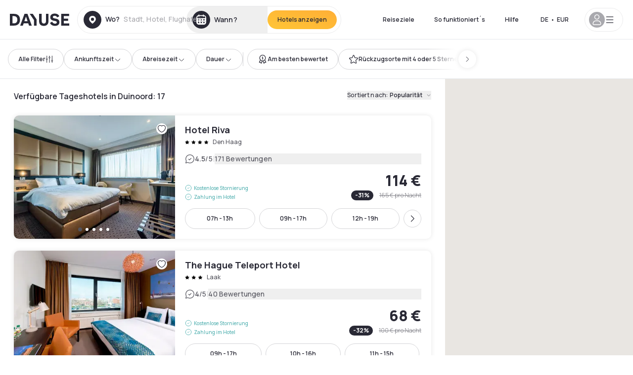

--- FILE ---
content_type: application/javascript; charset=utf-8
request_url: https://www.dayuse.de/_next/static/chunks/4875-a96f8f2b7128f7a5.js?dpl=dpl_2NgZQujz4bfhkMNzE9E4cDaSqVRj
body_size: 17337
content:
!function(){try{var e="undefined"!=typeof window?window:"undefined"!=typeof global?global:"undefined"!=typeof self?self:{},t=(new e.Error).stack;t&&(e._sentryDebugIds=e._sentryDebugIds||{},e._sentryDebugIds[t]="6d978ba8-2db0-4d7c-a6bb-abeda4190544",e._sentryDebugIdIdentifier="sentry-dbid-6d978ba8-2db0-4d7c-a6bb-abeda4190544")}catch(e){}}(),(self.webpackChunk_N_E=self.webpackChunk_N_E||[]).push([[4875],{8688:(e,t,r)=>{"use strict";function n(e){return{method:"get",url:"/hotels/".concat(e.slug)}}r.d(t,{a:()=>n})},14871:(e,t,r)=>{"use strict";function n(){return{method:"get",url:"/homepage/featured-hotels"}}r.d(t,{v:()=>n})},19596:(e,t,r)=>{"use strict";r.d(t,{q:()=>l});var n=r(13478),o=r(61482),i=class extends n.${constructor(e,t){super(e,t)}bindMethods(){super.bindMethods(),this.fetchNextPage=this.fetchNextPage.bind(this),this.fetchPreviousPage=this.fetchPreviousPage.bind(this)}setOptions(e){super.setOptions({...e,behavior:(0,o.PL)()})}getOptimisticResult(e){return e.behavior=(0,o.PL)(),super.getOptimisticResult(e)}fetchNextPage(e){return this.fetch({...e,meta:{fetchMore:{direction:"forward"}}})}fetchPreviousPage(e){return this.fetch({...e,meta:{fetchMore:{direction:"backward"}}})}createResult(e,t){let{state:r}=e,n=super.createResult(e,t),{isFetching:i,isRefetching:a,isError:l,isRefetchError:s}=n,u=r.fetchMeta?.fetchMore?.direction,c=l&&"forward"===u,f=i&&"forward"===u,d=l&&"backward"===u,p=i&&"backward"===u;return{...n,fetchNextPage:this.fetchNextPage,fetchPreviousPage:this.fetchPreviousPage,hasNextPage:(0,o.rB)(t,r.data),hasPreviousPage:(0,o.RQ)(t,r.data),isFetchNextPageError:c,isFetchingNextPage:f,isFetchPreviousPageError:d,isFetchingPreviousPage:p,isRefetchError:s&&!c&&!d,isRefetching:a&&!f&&!p}}},a=r(23836);function l(e,t){return(0,a.t)(e,i,t)}},31015:()=>{},32931:(e,t,r)=>{"use strict";function n(e){return{method:"get",url:"/homepage/event-featured-hotels",params:{hotelsIds:e.ids.join(",")}}}r.d(t,{Z:()=>n})},34820:(e,t,r)=>{"use strict";r.d(t,{A:()=>P});var n=r(14232);function o(e){return"[object Object]"===Object.prototype.toString.call(e)||Array.isArray(e)}function i(e,t){let r=Object.keys(e),n=Object.keys(t);return r.length===n.length&&JSON.stringify(Object.keys(e.breakpoints||{}))===JSON.stringify(Object.keys(t.breakpoints||{}))&&r.every(r=>{let n=e[r],a=t[r];return"function"==typeof n?`${n}`==`${a}`:o(n)&&o(a)?i(n,a):n===a})}function a(e){return e.concat().sort((e,t)=>e.name>t.name?1:-1).map(e=>e.options)}function l(e){return"number"==typeof e}function s(e){return"string"==typeof e}function u(e){return"boolean"==typeof e}function c(e){return"[object Object]"===Object.prototype.toString.call(e)}function f(e){return Math.abs(e)}function d(e){return Math.sign(e)}function p(e){return y(e).map(Number)}function m(e){return e[h(e)]}function h(e){return Math.max(0,e.length-1)}function g(e,t=0){return Array.from(Array(e),(e,r)=>t+r)}function y(e){return Object.keys(e)}function v(e,t){return void 0!==t.MouseEvent&&e instanceof t.MouseEvent}function b(){let e=[],t={add:function(r,n,o,i={passive:!0}){let a;return"addEventListener"in r?(r.addEventListener(n,o,i),a=()=>r.removeEventListener(n,o,i)):(r.addListener(o),a=()=>r.removeListener(o)),e.push(a),t},clear:function(){e=e.filter(e=>e())}};return t}function _(e=0,t=0){let r=f(e-t);function n(r){return r<e||r>t}return{length:r,max:t,min:e,constrain:function(r){return n(r)?r<e?e:t:r},reachedAny:n,reachedMax:function(e){return e>t},reachedMin:function(t){return t<e},removeOffset:function(e){return r?e-r*Math.ceil((e-t)/r):e}}}function x(e){let t=e;function r(e){return l(e)?e:e.get()}return{get:function(){return t},set:function(e){t=r(e)},add:function(e){t+=r(e)},subtract:function(e){t-=r(e)}}}function w(e,t){let r="x"===e.scroll?function(e){return`translate3d(${e}px,0px,0px)`}:function(e){return`translate3d(0px,${e}px,0px)`},n=t.style,o=null,i=!1;return{clear:function(){!i&&(n.transform="",t.getAttribute("style")||t.removeAttribute("style"))},to:function(t){if(i)return;let a=Math.round(100*e.direction(t))/100;a!==o&&(n.transform=r(a),o=a)},toggleActive:function(e){i=!e}}}let E={align:"center",axis:"x",container:null,slides:null,containScroll:"trimSnaps",direction:"ltr",slidesToScroll:1,inViewThreshold:0,breakpoints:{},dragFree:!1,dragThreshold:10,loop:!1,skipSnaps:!1,duration:25,startIndex:0,active:!0,watchDrag:!0,watchResize:!0,watchSlides:!0,watchFocus:!0};function S(e,t,r){let n,o,i,a,P,L=e.ownerDocument,M=L.defaultView,C=function(e){function t(e,t){return function e(t,r){return[t,r].reduce((t,r)=>(y(r).forEach(n=>{let o=t[n],i=r[n],a=c(o)&&c(i);t[n]=a?e(o,i):i}),t),{})}(e,t||{})}return{mergeOptions:t,optionsAtMedia:function(r){let n=r.breakpoints||{},o=y(n).filter(t=>e.matchMedia(t).matches).map(e=>n[e]).reduce((e,r)=>t(e,r),{});return t(r,o)},optionsMediaQueries:function(t){return t.map(e=>y(e.breakpoints||{})).reduce((e,t)=>e.concat(t),[]).map(e.matchMedia)}}}(M),T=(P=[],{init:function(e,t){return(P=t.filter(({options:e})=>!1!==C.optionsAtMedia(e).active)).forEach(t=>t.init(e,C)),t.reduce((e,t)=>Object.assign(e,{[t.name]:t}),{})},destroy:function(){P=P.filter(e=>e.destroy())}}),O=b(),R=function(){let e,t={},r={init:function(t){e=t},emit:function(n){return(t[n]||[]).forEach(t=>t(e,n)),r},off:function(e,n){return t[e]=(t[e]||[]).filter(e=>e!==n),r},on:function(e,n){return t[e]=(t[e]||[]).concat([n]),r},clear:function(){t={}}};return r}(),{mergeOptions:I,optionsAtMedia:k,optionsMediaQueries:j}=C,{on:A,off:z,emit:D}=R,F=!1,N=I(E,S.globalOptions),B=I(N),H=[];function V(t,r){if(F)return;B=k(N=I(N,t)),H=r||H;let{container:c,slides:E}=B;i=(s(c)?e.querySelector(c):c)||e.children[0];let S=s(E)?i.querySelectorAll(E):E;a=[].slice.call(S||i.children),n=function t(r){let n=function(e,t,r,n,o,i,a){let c,E,{align:S,axis:P,direction:L,startIndex:M,loop:C,duration:T,dragFree:O,dragThreshold:R,inViewThreshold:I,slidesToScroll:k,skipSnaps:j,containScroll:A,watchResize:z,watchSlides:D,watchDrag:F,watchFocus:N}=i,B={measure:function(e){let{offsetTop:t,offsetLeft:r,offsetWidth:n,offsetHeight:o}=e;return{top:t,right:r+n,bottom:t+o,left:r,width:n,height:o}}},H=B.measure(t),V=r.map(B.measure),U=function(e,t){let r="rtl"===t,n="y"===e,o=!n&&r?-1:1;return{scroll:n?"y":"x",cross:n?"x":"y",startEdge:n?"top":r?"right":"left",endEdge:n?"bottom":r?"left":"right",measureSize:function(e){let{height:t,width:r}=e;return n?t:r},direction:function(e){return e*o}}}(P,L),W=U.measureSize(H),Z={measure:function(e){return e/100*W}},$=function(e,t){let r={start:function(){return 0},center:function(e){return(t-e)/2},end:function(e){return t-e}};return{measure:function(n,o){return s(e)?r[e](n):e(t,n,o)}}}(S,W),q=!C&&!!A,{slideSizes:X,slideSizesWithGaps:Y,startGap:G,endGap:Q}=function(e,t,r,n,o,i){let{measureSize:a,startEdge:l,endEdge:s}=e,u=r[0]&&o,c=function(){if(!u)return 0;let e=r[0];return f(t[l]-e[l])}(),d=u?parseFloat(i.getComputedStyle(m(n)).getPropertyValue(`margin-${s}`)):0,p=r.map(a),g=r.map((e,t,r)=>{let n=t===h(r);return t?n?p[t]+d:r[t+1][l]-e[l]:p[t]+c}).map(f);return{slideSizes:p,slideSizesWithGaps:g,startGap:c,endGap:d}}(U,H,V,r,C||!!A,o),J=function(e,t,r,n,o,i,a,s,u){let{startEdge:c,endEdge:d,direction:g}=e,y=l(r);return{groupSlides:function(e){return y?p(e).filter(e=>e%r==0).map(t=>e.slice(t,t+r)):e.length?p(e).reduce((r,l,u)=>{let p=m(r)||0,y=l===h(e),v=o[c]-i[p][c],b=o[c]-i[l][d],_=n||0!==p?0:g(a),x=f(b-(!n&&y?g(s):0)-(v+_));return u&&x>t+2&&r.push(l),y&&r.push(e.length),r},[]).map((t,r,n)=>{let o=Math.max(n[r-1]||0);return e.slice(o,t)}):[]}}}(U,W,k,C,H,V,G,Q,0),{snaps:K,snapsAligned:ee}=function(e,t,r,n,o){let{startEdge:i,endEdge:a}=e,{groupSlides:l}=o,s=l(n).map(e=>m(e)[a]-e[0][i]).map(f).map(t.measure),u=n.map(e=>r[i]-e[i]).map(e=>-f(e)),c=l(u).map(e=>e[0]).map((e,t)=>e+s[t]);return{snaps:u,snapsAligned:c}}(U,$,H,V,J),et=-m(K)+m(Y),{snapsContained:er,scrollContainLimit:en}=function(e,t,r,n,o){let i=_(-t+e,0),a=r.map((e,t)=>{let{min:n,max:o}=i,a=i.constrain(e),l=t===h(r);return t?l||function(e,t){return 1>=f(e-t)}(n,a)?n:function(e,t){return 1>=f(e-t)}(o,a)?o:a:o}).map(e=>parseFloat(e.toFixed(3))),l=function(){let e=a[0],t=m(a);return _(a.lastIndexOf(e),a.indexOf(t)+1)}();return{snapsContained:function(){if(t<=e+2)return[i.max];if("keepSnaps"===n)return a;let{min:r,max:o}=l;return a.slice(r,o)}(),scrollContainLimit:l}}(W,et,ee,A,0),eo=q?er:ee,{limit:ei}=function(e,t,r){let n=t[0];return{limit:_(r?n-e:m(t),n)}}(et,eo,C),ea=function e(t,r,n){let{constrain:o}=_(0,t),i=t+1,a=l(r);function l(e){return n?f((i+e)%i):o(e)}function s(){return e(t,a,n)}let u={get:function(){return a},set:function(e){return a=l(e),u},add:function(e){return s().set(a+e)},clone:s};return u}(h(eo),M,C),el=ea.clone(),es=p(r),eu=function(e,t,r,n){let o=b(),i=1e3/60,a=null,l=0,s=0;function u(e){if(!s)return;a||(a=e,r(),r());let o=e-a;for(a=e,l+=o;l>=i;)r(),l-=i;n(l/i),s&&(s=t.requestAnimationFrame(u))}function c(){t.cancelAnimationFrame(s),a=null,l=0,s=0}return{init:function(){o.add(e,"visibilitychange",()=>{e.hidden&&(a=null,l=0)})},destroy:function(){c(),o.clear()},start:function(){s||(s=t.requestAnimationFrame(u))},stop:c,update:r,render:n}}(n,o,()=>(({dragHandler:e,scrollBody:t,scrollBounds:r,options:{loop:n}})=>{n||r.constrain(e.pointerDown()),t.seek()})(eE),e=>(({scrollBody:e,translate:t,location:r,offsetLocation:n,previousLocation:o,scrollLooper:i,slideLooper:a,dragHandler:l,animation:s,eventHandler:u,scrollBounds:c,options:{loop:f}},d)=>{let p=e.settled(),m=!c.shouldConstrain(),h=f?p:p&&m,g=h&&!l.pointerDown();g&&s.stop();let y=r.get()*d+o.get()*(1-d);n.set(y),f&&(i.loop(e.direction()),a.loop()),t.to(n.get()),g&&u.emit("settle"),h||u.emit("scroll")})(eE,e)),ec=eo[ea.get()],ef=x(ec),ed=x(ec),ep=x(ec),em=x(ec),eh=function(e,t,r,n,o,i){let a=0,l=0,s=o,u=.68,c=e.get(),p=0;function m(e){return s=e,g}function h(e){return u=e,g}let g={direction:function(){return l},duration:function(){return s},velocity:function(){return a},seek:function(){let t=n.get()-e.get(),o=0;return s?(r.set(e),a+=t/s,a*=u,c+=a,e.add(a),o=c-p):(a=0,r.set(n),e.set(n),o=t),l=d(o),p=c,g},settled:function(){return .001>f(n.get()-t.get())},useBaseFriction:function(){return h(.68)},useBaseDuration:function(){return m(o)},useFriction:h,useDuration:m};return g}(ef,ep,ed,em,T,.68),eg=function(e,t,r,n,o){let{reachedAny:i,removeOffset:a,constrain:l}=n;function s(e){return e.concat().sort((e,t)=>f(e)-f(t))[0]}function u(t,n){let o=[t,t+r,t-r];if(!e)return t;if(!n)return s(o);let i=o.filter(e=>d(e)===n);return i.length?s(i):m(o)-r}return{byDistance:function(r,n){let s=o.get()+r,{index:c,distance:d}=function(r){let n=e?a(r):l(r),{index:o}=t.map((e,t)=>({diff:u(e-n,0),index:t})).sort((e,t)=>f(e.diff)-f(t.diff))[0];return{index:o,distance:n}}(s),p=!e&&i(s);if(!n||p)return{index:c,distance:r};let m=r+u(t[c]-d,0);return{index:c,distance:m}},byIndex:function(e,r){let n=u(t[e]-o.get(),r);return{index:e,distance:n}},shortcut:u}}(C,eo,et,ei,em),ey=function(e,t,r,n,o,i,a){function l(o){let l=o.distance,s=o.index!==t.get();i.add(l),l&&(n.duration()?e.start():(e.update(),e.render(1),e.update())),s&&(r.set(t.get()),t.set(o.index),a.emit("select"))}return{distance:function(e,t){l(o.byDistance(e,t))},index:function(e,r){let n=t.clone().set(e);l(o.byIndex(n.get(),r))}}}(eu,ea,el,eh,eg,em,a),ev=function(e){let{max:t,length:r}=e;return{get:function(e){return r?-((e-t)/r):0}}}(ei),eb=b(),e_=function(e,t,r,n){let o,i={},a=null,l=null,s=!1;return{init:function(){o=new IntersectionObserver(e=>{s||(e.forEach(e=>{i[t.indexOf(e.target)]=e}),a=null,l=null,r.emit("slidesInView"))},{root:e.parentElement,threshold:n}),t.forEach(e=>o.observe(e))},destroy:function(){o&&o.disconnect(),s=!0},get:function(e=!0){if(e&&a)return a;if(!e&&l)return l;let t=y(i).reduce((t,r)=>{let n=parseInt(r),{isIntersecting:o}=i[n];return(e&&o||!e&&!o)&&t.push(n),t},[]);return e&&(a=t),e||(l=t),t}}}(t,r,a,I),{slideRegistry:ex}=function(e,t,r,n,o,i){let{groupSlides:a}=o,{min:l,max:s}=n;return{slideRegistry:function(){let n=a(i);return 1===r.length?[i]:e&&"keepSnaps"!==t?n.slice(l,s).map((e,t,r)=>{let n=t===h(r);return t?n?g(h(i)-m(r)[0]+1,m(r)[0]):e:g(m(r[0])+1)}):n}()}}(q,A,eo,en,J,es),ew=function(e,t,r,n,o,i,a,s){let c={passive:!0,capture:!0},f=0;function d(e){"Tab"===e.code&&(f=new Date().getTime())}return{init:function(p){s&&(i.add(document,"keydown",d,!1),t.forEach((t,d)=>{i.add(t,"focus",t=>{(u(s)||s(p,t))&&function(t){if(new Date().getTime()-f>10)return;a.emit("slideFocusStart"),e.scrollLeft=0;let i=r.findIndex(e=>e.includes(t));l(i)&&(o.useDuration(0),n.index(i,0),a.emit("slideFocus"))}(d)},c)}))}}}(e,r,ex,ey,eh,eb,a,N),eE={ownerDocument:n,ownerWindow:o,eventHandler:a,containerRect:H,slideRects:V,animation:eu,axis:U,dragHandler:function(e,t,r,n,o,i,a,l,s,c,p,m,h,g,y,x,w,E,S){let{cross:P,direction:L}=e,M=["INPUT","SELECT","TEXTAREA"],C={passive:!1},T=b(),O=b(),R=_(50,225).constrain(g.measure(20)),I={mouse:300,touch:400},k={mouse:500,touch:600},j=y?43:25,A=!1,z=0,D=0,F=!1,N=!1,B=!1,H=!1;function V(e){if(!v(e,n)&&e.touches.length>=2)return U(e);let t=i.readPoint(e),r=i.readPoint(e,P),a=f(t-z),s=f(r-D);if(!N&&!H&&(!e.cancelable||!(N=a>s)))return U(e);let u=i.pointerMove(e);a>x&&(B=!0),c.useFriction(.3).useDuration(.75),l.start(),o.add(L(u)),e.preventDefault()}function U(e){let t=p.byDistance(0,!1).index!==m.get(),r=i.pointerUp(e)*(y?k:I)[H?"mouse":"touch"],n=function(e,t){let r=m.add(-1*d(e)),n=p.byDistance(e,!y).distance;return y||f(e)<R?n:w&&t?.5*n:p.byIndex(r.get(),0).distance}(L(r),t),o=function(e,t){var r,n;if(0===e||0===t||f(e)<=f(t))return 0;let o=(r=f(e),n=f(t),f(r-n));return f(o/e)}(r,n);N=!1,F=!1,O.clear(),c.useDuration(j-10*o).useFriction(.68+o/50),s.distance(n,!y),H=!1,h.emit("pointerUp")}function W(e){B&&(e.stopPropagation(),e.preventDefault(),B=!1)}return{init:function(e){S&&T.add(t,"dragstart",e=>e.preventDefault(),C).add(t,"touchmove",()=>void 0,C).add(t,"touchend",()=>void 0).add(t,"touchstart",l).add(t,"mousedown",l).add(t,"touchcancel",U).add(t,"contextmenu",U).add(t,"click",W,!0);function l(l){(u(S)||S(e,l))&&function(e){let l=v(e,n);if((H=l,B=y&&l&&!e.buttons&&A,A=f(o.get()-a.get())>=2,!l||0===e.button)&&!function(e){let t=e.nodeName||"";return M.includes(t)}(e.target)){F=!0,i.pointerDown(e),c.useFriction(0).useDuration(0),o.set(a);let n=H?r:t;O.add(n,"touchmove",V,C).add(n,"touchend",U).add(n,"mousemove",V,C).add(n,"mouseup",U),z=i.readPoint(e),D=i.readPoint(e,P),h.emit("pointerDown")}}(l)}},destroy:function(){T.clear(),O.clear()},pointerDown:function(){return F}}}(U,e,n,o,em,function(e,t){let r,n;function o(e){return e.timeStamp}function i(r,n){let o=n||e.scroll,i=`client${"x"===o?"X":"Y"}`;return(v(r,t)?r:r.touches[0])[i]}return{pointerDown:function(e){return r=e,n=e,i(e)},pointerMove:function(e){let t=i(e)-i(n),a=o(e)-o(r)>170;return n=e,a&&(r=e),t},pointerUp:function(e){if(!r||!n)return 0;let t=i(n)-i(r),a=o(e)-o(r),l=o(e)-o(n)>170,s=t/a;return a&&!l&&f(s)>.1?s:0},readPoint:i}}(U,o),ef,eu,ey,eh,eg,ea,a,Z,O,R,j,0,F),eventStore:eb,percentOfView:Z,index:ea,indexPrevious:el,limit:ei,location:ef,offsetLocation:ep,previousLocation:ed,options:i,resizeHandler:function(e,t,r,n,o,i,a){let l,s,c=[e].concat(n),d=[],p=!1;function m(e){return o.measureSize(a.measure(e))}return{init:function(o){i&&(s=m(e),d=n.map(m),l=new ResizeObserver(r=>{(u(i)||i(o,r))&&function(r){for(let i of r){if(p)return;let r=i.target===e,a=n.indexOf(i.target),l=r?s:d[a];if(f(m(r?e:n[a])-l)>=.5){o.reInit(),t.emit("resize");break}}}(r)}),r.requestAnimationFrame(()=>{c.forEach(e=>l.observe(e))}))},destroy:function(){p=!0,l&&l.disconnect()}}}(t,a,o,r,U,z,B),scrollBody:eh,scrollBounds:function(e,t,r,n,o){let i=o.measure(10),a=o.measure(50),l=_(.1,.99),s=!1;function u(){return!s&&!!e.reachedAny(r.get())&&!!e.reachedAny(t.get())}return{shouldConstrain:u,constrain:function(o){if(!u())return;let s=e.reachedMin(t.get())?"min":"max",c=f(e[s]-t.get()),d=r.get()-t.get(),p=l.constrain(c/a);r.subtract(d*p),!o&&f(d)<i&&(r.set(e.constrain(r.get())),n.useDuration(25).useBaseFriction())},toggleActive:function(e){s=!e}}}(ei,ep,em,eh,Z),scrollLooper:function(e,t,r,n){let{reachedMin:o,reachedMax:i}=_(t.min+.1,t.max+.1);return{loop:function(t){if(!(1===t?i(r.get()):-1===t&&o(r.get())))return;let a=-1*t*e;n.forEach(e=>e.add(a))}}}(et,ei,ep,[ef,ep,ed,em]),scrollProgress:ev,scrollSnapList:eo.map(ev.get),scrollSnaps:eo,scrollTarget:eg,scrollTo:ey,slideLooper:function(e,t,r,n,o,i,a,l,s){let u=p(o),c=p(o).reverse(),f=h(m(c,a[0]),r,!1).concat(h(m(u,t-a[0]-1),-r,!0));function d(e,t){return e.reduce((e,t)=>e-o[t],t)}function m(e,t){return e.reduce((e,r)=>d(e,t)>0?e.concat([r]):e,[])}function h(o,a,u){let c=i.map((e,r)=>({start:e-n[r]+.5+a,end:e+t-.5+a}));return o.map(t=>{let n=u?0:-r,o=u?r:0,i=c[t][u?"end":"start"];return{index:t,loopPoint:i,slideLocation:x(-1),translate:w(e,s[t]),target:()=>l.get()>i?n:o}})}return{canLoop:function(){return f.every(({index:e})=>.1>=d(u.filter(t=>t!==e),t))},clear:function(){f.forEach(e=>e.translate.clear())},loop:function(){f.forEach(e=>{let{target:t,translate:r,slideLocation:n}=e,o=t();o!==n.get()&&(r.to(o),n.set(o))})},loopPoints:f}}(U,W,et,X,Y,K,eo,ep,r),slideFocus:ew,slidesHandler:(E=!1,{init:function(e){D&&(c=new MutationObserver(t=>{!E&&(u(D)||D(e,t))&&function(t){for(let r of t)if("childList"===r.type){e.reInit(),a.emit("slidesChanged");break}}(t)})).observe(t,{childList:!0})},destroy:function(){c&&c.disconnect(),E=!0}}),slidesInView:e_,slideIndexes:es,slideRegistry:ex,slidesToScroll:J,target:em,translate:w(U,t)};return eE}(e,i,a,L,M,r,R);return r.loop&&!n.slideLooper.canLoop()?t(Object.assign({},r,{loop:!1})):n}(B),j([N,...H.map(({options:e})=>e)]).forEach(e=>O.add(e,"change",U)),B.active&&(n.translate.to(n.location.get()),n.animation.init(),n.slidesInView.init(),n.slideFocus.init(q),n.eventHandler.init(q),n.resizeHandler.init(q),n.slidesHandler.init(q),n.options.loop&&n.slideLooper.loop(),i.offsetParent&&a.length&&n.dragHandler.init(q),o=T.init(q,H))}function U(e,t){let r=$();W(),V(I({startIndex:r},e),t),R.emit("reInit")}function W(){n.dragHandler.destroy(),n.eventStore.clear(),n.translate.clear(),n.slideLooper.clear(),n.resizeHandler.destroy(),n.slidesHandler.destroy(),n.slidesInView.destroy(),n.animation.destroy(),T.destroy(),O.clear()}function Z(e,t,r){B.active&&!F&&(n.scrollBody.useBaseFriction().useDuration(!0===t?0:B.duration),n.scrollTo.index(e,r||0))}function $(){return n.index.get()}let q={canScrollNext:function(){return n.index.add(1).get()!==$()},canScrollPrev:function(){return n.index.add(-1).get()!==$()},containerNode:function(){return i},internalEngine:function(){return n},destroy:function(){F||(F=!0,O.clear(),W(),R.emit("destroy"),R.clear())},off:z,on:A,emit:D,plugins:function(){return o},previousScrollSnap:function(){return n.indexPrevious.get()},reInit:U,rootNode:function(){return e},scrollNext:function(e){Z(n.index.add(1).get(),e,-1)},scrollPrev:function(e){Z(n.index.add(-1).get(),e,1)},scrollProgress:function(){return n.scrollProgress.get(n.offsetLocation.get())},scrollSnapList:function(){return n.scrollSnapList},scrollTo:Z,selectedScrollSnap:$,slideNodes:function(){return a},slidesInView:function(){return n.slidesInView.get()},slidesNotInView:function(){return n.slidesInView.get(!1)}};return V(t,r),setTimeout(()=>R.emit("init"),0),q}function P(e={},t=[]){let r=(0,n.useRef)(e),o=(0,n.useRef)(t),[l,s]=(0,n.useState)(),[u,c]=(0,n.useState)(),f=(0,n.useCallback)(()=>{l&&l.reInit(r.current,o.current)},[l]);return(0,n.useEffect)(()=>{i(r.current,e)||(r.current=e,f())},[e,f]),(0,n.useEffect)(()=>{!function(e,t){if(e.length!==t.length)return!1;let r=a(e),n=a(t);return r.every((e,t)=>i(e,n[t]))}(o.current,t)&&(o.current=t,f())},[t,f]),(0,n.useEffect)(()=>{if("undefined"!=typeof window&&window.document&&window.document.createElement&&u){S.globalOptions=P.globalOptions;let e=S(u,r.current,o.current);return s(e),()=>e.destroy()}s(void 0)},[u,s]),[c,l]}S.globalOptions=void 0,P.globalOptions=void 0},40123:(e,t,r)=>{var n=r(29934),o=r(24015),i=r(48894),a=r(93007),l=r(27136),s=r(4756),u=r(59059),c=r(82731),f=Object.prototype.hasOwnProperty;e.exports=function(e){if(null==e)return!0;if(l(e)&&(a(e)||"string"==typeof e||"function"==typeof e.splice||s(e)||c(e)||i(e)))return!e.length;var t=o(e);if("[object Map]"==t||"[object Set]"==t)return!e.size;if(u(e))return!n(e).length;for(var r in e)if(f.call(e,r))return!1;return!0}},44541:(e,t,r)=>{"use strict";function n(e,t){return["hotel-avaibilities",e.params.offerId,e.params.withPrice,t]}function o(e){return{method:"get",url:"/hotel/".concat(e.id,"/calendar/availabilities"),params:e.params}}r.d(t,{TD:()=>n,d$:()=>o})},47030:(e,t,r)=>{"use strict";r.r(t),r.d(t,{AttributionControl:()=>W,FullscreenControl:()=>Z,GeolocateControl:()=>q,Layer:()=>Y,Map:()=>H,MapProvider:()=>i,Marker:()=>V,NavigationControl:()=>$,Popup:()=>U,ScaleControl:()=>X,Source:()=>G,default:()=>Q,useControl:()=>O,useMap:()=>N});var n=r(14232);let o=n.createContext(null),i=e=>{let[t,r]=(0,n.useState)({}),i=(0,n.useCallback)((e,t="default")=>{r(r=>{if("current"===t)throw Error("'current' cannot be used as map id");if(r[t])throw Error(`Multiple maps with the same id: ${t}`);return{...r,[t]:e}})},[]),a=(0,n.useCallback)((e="default")=>{r(t=>{if(t[e]){let r={...t};return delete r[e],r}return t})},[]);return n.createElement(o.Provider,{value:{maps:t,onMapMount:i,onMapUnmount:a}},e.children)};function a(e,t){if(e===t)return!0;if(!e||!t)return!1;if(Array.isArray(e)){if(!Array.isArray(t)||e.length!==t.length)return!1;for(let r=0;r<e.length;r++)if(!a(e[r],t[r]))return!1;return!0}if(Array.isArray(t))return!1;if("object"==typeof e&&"object"==typeof t){let r=Object.keys(e),n=Object.keys(t);if(r.length!==n.length)return!1;for(let n of r)if(!t.hasOwnProperty(n)||!a(e[n],t[n]))return!1;return!0}return!1}function l(e,t){if(!e.getProjection)return;let r=e.getProjection();a(r,t.getProjection())||t.setProjection(r)}function s(e){return{longitude:e.center.lng,latitude:e.center.lat,zoom:e.zoom,pitch:e.pitch,bearing:e.bearing,padding:e.padding}}function u(e,t){let r=t.viewState||t,n=!1;if("zoom"in r){let t=e.zoom;e.zoom=r.zoom,n=n||t!==e.zoom}if("bearing"in r){let t=e.bearing;e.bearing=r.bearing,n=n||t!==e.bearing}if("pitch"in r){let t=e.pitch;e.pitch=r.pitch,n=n||t!==e.pitch}if(r.padding&&!e.isPaddingEqual(r.padding)&&(n=!0,e.padding=r.padding),"longitude"in r&&"latitude"in r){let t=e.center;e.center=new t.constructor(r.longitude,r.latitude),n=n||t!==e.center}return n}let c=["type","source","source-layer","minzoom","maxzoom","filter","layout"];function f(e){if(!e)return null;if("string"==typeof e||("toJS"in e&&(e=e.toJS()),!e.layers))return e;let t={};for(let r of e.layers)t[r.id]=r;let r=e.layers.map(e=>{let r=null;"interactive"in e&&(r=Object.assign({},e),delete r.interactive);let n=t[e.ref];if(n)for(let t of(r=r||Object.assign({},e),delete r.ref,c))t in n&&(r[t]=n[t]);return r||e});return{...e,layers:r}}var d=r(65364);let p={version:8,sources:{},layers:[]},m={mousedown:"onMouseDown",mouseup:"onMouseUp",mouseover:"onMouseOver",mousemove:"onMouseMove",click:"onClick",dblclick:"onDblClick",mouseenter:"onMouseEnter",mouseleave:"onMouseLeave",mouseout:"onMouseOut",contextmenu:"onContextMenu",touchstart:"onTouchStart",touchend:"onTouchEnd",touchmove:"onTouchMove",touchcancel:"onTouchCancel"},h={movestart:"onMoveStart",move:"onMove",moveend:"onMoveEnd",dragstart:"onDragStart",drag:"onDrag",dragend:"onDragEnd",zoomstart:"onZoomStart",zoom:"onZoom",zoomend:"onZoomEnd",rotatestart:"onRotateStart",rotate:"onRotate",rotateend:"onRotateEnd",pitchstart:"onPitchStart",pitch:"onPitch",pitchend:"onPitchEnd"},g={wheel:"onWheel",boxzoomstart:"onBoxZoomStart",boxzoomend:"onBoxZoomEnd",boxzoomcancel:"onBoxZoomCancel",resize:"onResize",load:"onLoad",render:"onRender",idle:"onIdle",remove:"onRemove",data:"onData",styledata:"onStyleData",sourcedata:"onSourceData",error:"onError"},y=["minZoom","maxZoom","minPitch","maxPitch","maxBounds","projection","renderWorldCopies"],v=["scrollZoom","boxZoom","dragRotate","dragPan","keyboard","doubleClickZoom","touchZoomRotate","touchPitch"];class b{constructor(e,t,r){this._map=null,this._internalUpdate=!1,this._inRender=!1,this._hoveredFeatures=null,this._deferredEvents={move:!1,zoom:!1,pitch:!1,rotate:!1},this._onEvent=e=>{let t=this.props[g[e.type]];t?t(e):"error"===e.type&&console.error(e.error)},this._onPointerEvent=e=>{("mousemove"===e.type||"mouseout"===e.type)&&this._updateHover(e);let t=this.props[m[e.type]];t&&(this.props.interactiveLayerIds&&"mouseover"!==e.type&&"mouseout"!==e.type&&(e.features=this._hoveredFeatures||this._queryRenderedFeatures(e.point)),t(e),delete e.features)},this._onCameraEvent=e=>{if(!this._internalUpdate){let t=this.props[h[e.type]];t&&t(e)}e.type in this._deferredEvents&&(this._deferredEvents[e.type]=!1)},this._MapClass=e,this.props=t,this._initialize(r)}get map(){return this._map}get transform(){return this._renderTransform}setProps(e){let t=this.props;this.props=e;let r=this._updateSettings(e,t);r&&this._createShadowTransform(this._map);let n=this._updateSize(e),o=this._updateViewState(e,!0);this._updateStyle(e,t),this._updateStyleComponents(e,t),this._updateHandlers(e,t),(r||n||o&&!this._map.isMoving())&&this.redraw()}static reuse(e,t){let r=b.savedMaps.pop();if(!r)return null;let n=r.map,o=n.getContainer();for(t.className=o.className;o.childNodes.length>0;)t.appendChild(o.childNodes[0]);n._container=t;let i=n._resizeObserver;i&&(i.disconnect(),i.observe(t)),r.setProps({...e,styleDiffing:!1}),n.resize();let{initialViewState:a}=e;return a&&(a.bounds?n.fitBounds(a.bounds,{...a.fitBoundsOptions,duration:0}):r._updateViewState(a,!1)),n.isStyleLoaded()?n.fire("load"):n.once("styledata",()=>n.fire("load")),n._update(),r}_initialize(e){let{props:t}=this,{mapStyle:r=p}=t,n={...t,...t.initialViewState,accessToken:t.mapboxAccessToken||function(){let e=null;if("undefined"!=typeof location){let t=/access_token=([^&\/]*)/.exec(location.search);e=t&&t[1]}try{e=e||d.env.MapboxAccessToken}catch(e){}try{e=e||d.env.REACT_APP_MAPBOX_ACCESS_TOKEN}catch(e){}return e}()||null,container:e,style:f(r)},o=n.initialViewState||n.viewState||n;if(Object.assign(n,{center:[o.longitude||0,o.latitude||0],zoom:o.zoom||0,pitch:o.pitch||0,bearing:o.bearing||0}),t.gl){let e=HTMLCanvasElement.prototype.getContext;HTMLCanvasElement.prototype.getContext=()=>(HTMLCanvasElement.prototype.getContext=e,t.gl)}let i=new this._MapClass(n);o.padding&&i.setPadding(o.padding),t.cursor&&(i.getCanvas().style.cursor=t.cursor),this._createShadowTransform(i);let a=i._render;i._render=e=>{this._inRender=!0,a.call(i,e),this._inRender=!1};let s=i._renderTaskQueue.run;i._renderTaskQueue.run=e=>{s.call(i._renderTaskQueue,e),this._onBeforeRepaint()},i.on("render",()=>this._onAfterRepaint());let u=i.fire;for(let e in i.fire=this._fireEvent.bind(this,u),i.on("resize",()=>{this._renderTransform.resize(i.transform.width,i.transform.height)}),i.on("styledata",()=>{this._updateStyleComponents(this.props,{}),l(i.transform,this._renderTransform)}),i.on("sourcedata",()=>this._updateStyleComponents(this.props,{})),m)i.on(e,this._onPointerEvent);for(let e in h)i.on(e,this._onCameraEvent);for(let e in g)i.on(e,this._onEvent);this._map=i}recycle(){let e=this.map.getContainer().querySelector("[mapboxgl-children]");null==e||e.remove(),b.savedMaps.push(this)}destroy(){this._map.remove()}redraw(){let e=this._map;!this._inRender&&e.style&&(e._frame&&(e._frame.cancel(),e._frame=null),e._render())}_createShadowTransform(e){let t=function(e){let t=e.clone();return t.pixelsToGLUnits=e.pixelsToGLUnits,t}(e.transform);e.painter.transform=t,this._renderTransform=t}_updateSize(e){let{viewState:t}=e;if(t){let e=this._map;if(t.width!==e.transform.width||t.height!==e.transform.height)return e.resize(),!0}return!1}_updateViewState(e,t){if(this._internalUpdate)return!1;let r=this._map,n=this._renderTransform,{zoom:o,pitch:i,bearing:a}=n,l=r.isMoving();l&&(n.cameraElevationReference="sea");let c=u(n,{...s(r.transform),...e});if(l&&(n.cameraElevationReference="ground"),c&&t){let e=this._deferredEvents;e.move=!0,e.zoom||(e.zoom=o!==n.zoom),e.rotate||(e.rotate=a!==n.bearing),e.pitch||(e.pitch=i!==n.pitch)}return l||u(r.transform,e),c}_updateSettings(e,t){let r=this._map,n=!1;for(let o of y)if(o in e&&!a(e[o],t[o])){n=!0;let t=r[`set${o[0].toUpperCase()}${o.slice(1)}`];null==t||t.call(r,e[o])}return n}_updateStyle(e,t){if(e.cursor!==t.cursor&&(this._map.getCanvas().style.cursor=e.cursor||""),e.mapStyle!==t.mapStyle){let{mapStyle:t=p,styleDiffing:r=!0}=e,n={diff:r};return"localIdeographFontFamily"in e&&(n.localIdeographFontFamily=e.localIdeographFontFamily),this._map.setStyle(f(t),n),!0}return!1}_updateStyleComponents(e,t){let r=this._map,n=!1;return r.isStyleLoaded()&&("light"in e&&r.setLight&&!a(e.light,t.light)&&(n=!0,r.setLight(e.light)),"fog"in e&&r.setFog&&!a(e.fog,t.fog)&&(n=!0,r.setFog(e.fog)),"terrain"in e&&r.setTerrain&&!a(e.terrain,t.terrain)&&(!e.terrain||r.getSource(e.terrain.source))&&(n=!0,r.setTerrain(e.terrain))),n}_updateHandlers(e,t){var r,n;let o=this._map,i=!1;for(let l of v){let s=null==(r=e[l])||r;a(s,null==(n=t[l])||n)||(i=!0,s?o[l].enable(s):o[l].disable())}return i}_queryRenderedFeatures(e){let t=this._map,r=t.transform,{interactiveLayerIds:n=[]}=this.props;try{return t.transform=this._renderTransform,t.queryRenderedFeatures(e,{layers:n.filter(t.getLayer.bind(t))})}catch(e){return[]}finally{t.transform=r}}_updateHover(e){var t;let{props:r}=this;if(r.interactiveLayerIds&&(r.onMouseMove||r.onMouseEnter||r.onMouseLeave)){let r=e.type,n=(null==(t=this._hoveredFeatures)?void 0:t.length)>0,o=this._queryRenderedFeatures(e.point),i=o.length>0;!i&&n&&(e.type="mouseleave",this._onPointerEvent(e)),this._hoveredFeatures=o,i&&!n&&(e.type="mouseenter",this._onPointerEvent(e)),e.type=r}else this._hoveredFeatures=null}_fireEvent(e,t,r){let n=this._map,o=n.transform,i="string"==typeof t?t:t.type;return("move"===i&&this._updateViewState(this.props,!1),i in h&&("object"==typeof t&&(t.viewState=s(o)),this._map.isMoving()))?(n.transform=this._renderTransform,e.call(n,t,r),n.transform=o,n):(e.call(n,t,r),n)}_onBeforeRepaint(){let e=this._map;for(let t in this._internalUpdate=!0,this._deferredEvents)this._deferredEvents[t]&&e.fire(t);this._internalUpdate=!1;let t=this._map.transform;e.transform=this._renderTransform,this._onAfterRepaint=()=>{l(this._renderTransform,t),e.transform=t}}}b.savedMaps=[];let _=["setMaxBounds","setMinZoom","setMaxZoom","setMinPitch","setMaxPitch","setRenderWorldCopies","setProjection","setStyle","addSource","removeSource","addLayer","removeLayer","setLayerZoomRange","setFilter","setPaintProperty","setLayoutProperty","setLight","setTerrain","setFog","remove"],x="undefined"!=typeof document?n.useLayoutEffect:n.useEffect,w=["baseApiUrl","maxParallelImageRequests","workerClass","workerCount","workerUrl"],E=n.createContext(null);var S=r(98477);let P=/box|flex|grid|column|lineHeight|fontWeight|opacity|order|tabSize|zIndex/;function L(e,t){if(!e||!t)return;let r=e.style;for(let e in t){let n=t[e];Number.isFinite(n)&&!P.test(e)?r[e]=`${n}px`:r[e]=n}}let M=(0,n.memo)((0,n.forwardRef)(function(e,t){let{map:r,mapLib:o}=(0,n.useContext)(E),i=(0,n.useRef)({props:e});i.current.props=e;let a=(0,n.useMemo)(()=>{let t=!1;n.Children.forEach(e.children,e=>{e&&(t=!0)});let r={...e,element:t?document.createElement("div"):null},l=new o.Marker(r);return l.setLngLat([e.longitude,e.latitude]),l.getElement().addEventListener("click",e=>{var t,r;null==(r=(t=i.current.props).onClick)||r.call(t,{type:"click",target:l,originalEvent:e})}),l.on("dragstart",e=>{var t,r;e.lngLat=a.getLngLat(),null==(r=(t=i.current.props).onDragStart)||r.call(t,e)}),l.on("drag",e=>{var t,r;e.lngLat=a.getLngLat(),null==(r=(t=i.current.props).onDrag)||r.call(t,e)}),l.on("dragend",e=>{var t,r;e.lngLat=a.getLngLat(),null==(r=(t=i.current.props).onDragEnd)||r.call(t,e)}),l},[]);(0,n.useEffect)(()=>(a.addTo(r.getMap()),()=>{a.remove()}),[]);let{longitude:l,latitude:s,offset:u,style:c,draggable:f=!1,popup:d=null,rotation:p=0,rotationAlignment:m="auto",pitchAlignment:h="auto"}=e;return(0,n.useEffect)(()=>{L(a.getElement(),c)},[c]),(0,n.useImperativeHandle)(t,()=>a,[]),(a.getLngLat().lng!==l||a.getLngLat().lat!==s)&&a.setLngLat([l,s]),u&&!function(e,t){let r=Array.isArray(e)?e[0]:e?e.x:0,n=Array.isArray(e)?e[1]:e?e.y:0,o=Array.isArray(t)?t[0]:t?t.x:0,i=Array.isArray(t)?t[1]:t?t.y:0;return r===o&&n===i}(a.getOffset(),u)&&a.setOffset(u),a.isDraggable()!==f&&a.setDraggable(f),a.getRotation()!==p&&a.setRotation(p),a.getRotationAlignment()!==m&&a.setRotationAlignment(m),a.getPitchAlignment()!==h&&a.setPitchAlignment(h),a.getPopup()!==d&&a.setPopup(d),(0,S.createPortal)(e.children,a.getElement())}));function C(e){return new Set(e?e.trim().split(/\s+/):[])}let T=(0,n.memo)((0,n.forwardRef)(function(e,t){let{map:r,mapLib:o}=(0,n.useContext)(E),i=(0,n.useMemo)(()=>document.createElement("div"),[]),l=(0,n.useRef)({props:e});l.current.props=e;let s=(0,n.useMemo)(()=>{let t={...e},r=new o.Popup(t);return r.setLngLat([e.longitude,e.latitude]),r.once("open",e=>{var t,r;null==(r=(t=l.current.props).onOpen)||r.call(t,e)}),r},[]);if((0,n.useEffect)(()=>{let e=e=>{var t,r;null==(r=(t=l.current.props).onClose)||r.call(t,e)};return s.on("close",e),s.setDOMContent(i).addTo(r.getMap()),()=>{s.off("close",e),s.isOpen()&&s.remove()}},[]),(0,n.useEffect)(()=>{L(s.getElement(),e.style)},[e.style]),(0,n.useImperativeHandle)(t,()=>s,[]),s.isOpen()&&((s.getLngLat().lng!==e.longitude||s.getLngLat().lat!==e.latitude)&&s.setLngLat([e.longitude,e.latitude]),e.offset&&!a(s.options.offset,e.offset)&&s.setOffset(e.offset),(s.options.anchor!==e.anchor||s.options.maxWidth!==e.maxWidth)&&(s.options.anchor=e.anchor,s.setMaxWidth(e.maxWidth)),s.options.className!==e.className)){let t=C(s.options.className),r=C(e.className);for(let e of t)r.has(e)||s.removeClassName(e);for(let e of r)t.has(e)||s.addClassName(e);s.options.className=e.className}return(0,S.createPortal)(e.children,i)})),O=function(e,t,r,o){let i=(0,n.useContext)(E),a=(0,n.useMemo)(()=>e(i),[]);return(0,n.useEffect)(()=>{let e=o||r||t,n="function"==typeof t&&"function"==typeof r?t:null,l="function"==typeof r?r:"function"==typeof t?t:null,{map:s}=i;return!s.hasControl(a)&&(s.addControl(a,null==e?void 0:e.position),n&&n(i)),()=>{l&&l(i),s.hasControl(a)&&s.removeControl(a)}},[]),a},R=(0,n.memo)(function(e){let t=O(({mapLib:t})=>new t.AttributionControl(e),{position:e.position});return(0,n.useEffect)(()=>{L(t._container,e.style)},[e.style]),null}),I=(0,n.memo)(function(e){let t=O(({mapLib:t})=>new t.FullscreenControl({container:e.containerId&&document.getElementById(e.containerId)}),{position:e.position});return(0,n.useEffect)(()=>{L(t._controlContainer,e.style)},[e.style]),null}),k=(0,n.memo)((0,n.forwardRef)(function(e,t){let r=(0,n.useRef)({props:e}),o=O(({mapLib:t})=>{let n=new t.GeolocateControl(e),o=n._setupUI;return n._setupUI=e=>{n._container.hasChildNodes()||o(e)},n.on("geolocate",e=>{var t,n;null==(n=(t=r.current.props).onGeolocate)||n.call(t,e)}),n.on("error",e=>{var t,n;null==(n=(t=r.current.props).onError)||n.call(t,e)}),n.on("outofmaxbounds",e=>{var t,n;null==(n=(t=r.current.props).onOutOfMaxBounds)||n.call(t,e)}),n.on("trackuserlocationstart",e=>{var t,n;null==(n=(t=r.current.props).onTrackUserLocationStart)||n.call(t,e)}),n.on("trackuserlocationend",e=>{var t,n;null==(n=(t=r.current.props).onTrackUserLocationEnd)||n.call(t,e)}),n},{position:e.position});return r.current.props=e,(0,n.useImperativeHandle)(t,()=>o,[]),(0,n.useEffect)(()=>{L(o._container,e.style)},[e.style]),null})),j=(0,n.memo)(function(e){let t=O(({mapLib:t})=>new t.NavigationControl(e),{position:e.position});return(0,n.useEffect)(()=>{L(t._container,e.style)},[e.style]),null}),A=(0,n.memo)(function(e){let t=O(({mapLib:t})=>new t.ScaleControl(e),{position:e.position}),r=(0,n.useRef)(e),o=r.current;r.current=e;let{style:i}=e;return void 0!==e.maxWidth&&e.maxWidth!==o.maxWidth&&(t.options.maxWidth=e.maxWidth),void 0!==e.unit&&e.unit!==o.unit&&t.setUnit(e.unit),(0,n.useEffect)(()=>{L(t._container,i)},[i]),null});function z(e,t){if(!e)throw Error(t)}let D=0,F=0;function N(){var e;let t=null==(e=(0,n.useContext)(o))?void 0:e.maps,r=(0,n.useContext)(E);return(0,n.useMemo)(()=>({...t,current:null==r?void 0:r.map}),[t,r])}let B=r.e(3602).then(r.t.bind(r,11324,23)),H=n.forwardRef(function(e,t){return function(e,t,r){let i=(0,n.useContext)(o),[a,l]=(0,n.useState)(null),s=(0,n.useRef)(),{current:u}=(0,n.useRef)({mapLib:null,map:null});(0,n.useEffect)(()=>{let t,n=e.mapLib,o=!0;return Promise.resolve(n||r).then(r=>{if(!o)return;if(!r)throw Error("Invalid mapLib");let n="Map"in r?r:r.default;if(!n.Map)throw Error("Invalid mapLib");for(let t of w)t in e&&(n[t]=e[t]);let{RTLTextPlugin:a="https://api.mapbox.com/mapbox-gl-js/plugins/mapbox-gl-rtl-text/v0.2.3/mapbox-gl-rtl-text.js"}=e;if(a&&n.getRTLTextPluginStatus&&"unavailable"===n.getRTLTextPluginStatus()&&n.setRTLTextPlugin(a,e=>{e&&console.error(e)},!0),!n.supported||n.supported(e))e.reuseMaps&&(t=b.reuse(e,s.current)),t||(t=new b(n.Map,e,s.current)),u.map=function(e){if(!e)return null;let t=e.map,r={getMap:()=>t,getCenter:()=>e.transform.center,getZoom:()=>e.transform.zoom,getBearing:()=>e.transform.bearing,getPitch:()=>e.transform.pitch,getPadding:()=>e.transform.padding,getBounds:()=>e.transform.getBounds(),project:r=>{let n=t.transform;t.transform=e.transform;let o=t.project(r);return t.transform=n,o},unproject:r=>{let n=t.transform;t.transform=e.transform;let o=t.unproject(r);return t.transform=n,o},queryTerrainElevation:(r,n)=>{let o=t.transform;t.transform=e.transform;let i=t.queryTerrainElevation(r,n);return t.transform=o,i},queryRenderedFeatures:(r,n)=>{let o=t.transform;t.transform=e.transform;let i=t.queryRenderedFeatures(r,n);return t.transform=o,i}};for(let e of function(e){let t=new Set,r=e;for(;r;){for(let n of Object.getOwnPropertyNames(r))"_"!==n[0]&&"function"==typeof e[n]&&"fire"!==n&&"setEventedParent"!==n&&t.add(n);r=Object.getPrototypeOf(r)}return Array.from(t)}(t))e in r||_.includes(e)||(r[e]=t[e].bind(t));return r}(t),u.mapLib=n,l(t),null==i||i.onMapMount(u.map,e.id);else throw Error("Map is not supported by this browser")}).catch(t=>{let{onError:r}=e;r?r({type:"error",target:null,originalEvent:null,error:t}):console.error(t)}),()=>{o=!1,t&&(null==i||i.onMapUnmount(e.id),e.reuseMaps?t.recycle():t.destroy())}},[]),x(()=>{a&&a.setProps(e)}),(0,n.useImperativeHandle)(t,()=>u.map,[a]);let c=(0,n.useMemo)(()=>({position:"relative",width:"100%",height:"100%",...e.style}),[e.style]);return n.createElement("div",{id:e.id,ref:s,style:c},a&&n.createElement(E.Provider,{value:u},n.createElement("div",{"mapboxgl-children":"",style:{height:"100%"}},e.children)))}(e,t,B)}),V=M,U=T,W=R,Z=I,$=j,q=k,X=A,Y=function(e){let t=(0,n.useContext)(E).map.getMap(),r=(0,n.useRef)(e),[,o]=(0,n.useState)(0),i=(0,n.useMemo)(()=>e.id||`jsx-layer-${D++}`,[]);if((0,n.useEffect)(()=>{if(t){let e=()=>o(e=>e+1);return t.on("styledata",e),e(),()=>{t.off("styledata",e),t.style&&t.style._loaded&&t.getLayer(i)&&t.removeLayer(i)}}},[t]),t&&t.style&&t.getLayer(i))try{!function(e,t,r,n){if(z(r.id===n.id,"layer id changed"),z(r.type===n.type,"layer type changed"),"custom"===r.type||"custom"===n.type)return;let{layout:o={},paint:i={},filter:l,minzoom:s,maxzoom:u,beforeId:c}=r;if(c!==n.beforeId&&e.moveLayer(t,c),o!==n.layout){let r=n.layout||{};for(let n in o)a(o[n],r[n])||e.setLayoutProperty(t,n,o[n]);for(let n in r)o.hasOwnProperty(n)||e.setLayoutProperty(t,n,void 0)}if(i!==n.paint){let r=n.paint||{};for(let n in i)a(i[n],r[n])||e.setPaintProperty(t,n,i[n]);for(let n in r)i.hasOwnProperty(n)||e.setPaintProperty(t,n,void 0)}a(l,n.filter)||e.setFilter(t,l),(s!==n.minzoom||u!==n.maxzoom)&&e.setLayerZoomRange(t,s,u)}(t,i,e,r.current)}catch(e){console.warn(e)}else if(t.style&&t.style._loaded&&(!("source"in e)||t.getSource(e.source))){let r={...e,id:i};delete r.beforeId,t.addLayer(r,e.beforeId)}return r.current=e,null},G=function(e){let t=(0,n.useContext)(E).map.getMap(),r=(0,n.useRef)(e),[,o]=(0,n.useState)(0),i=(0,n.useMemo)(()=>e.id||`jsx-source-${F++}`,[]);(0,n.useEffect)(()=>{if(t){let e=()=>setTimeout(()=>o(e=>e+1),0);return t.on("styledata",e),e(),()=>{var r;if(t.off("styledata",e),t.style&&t.style._loaded&&t.getSource(i)){let e=null==(r=t.getStyle())?void 0:r.layers;if(e)for(let r of e)r.source===i&&t.removeLayer(r.id);t.removeSource(i)}}}},[t]);let l=t&&t.style&&t.getSource(i);return l?!function(e,t,r){z(t.id===r.id,"source id changed"),z(t.type===r.type,"source type changed");let n="",o=0;for(let e in t)"children"!==e&&"id"!==e&&!a(r[e],t[e])&&(n=e,o++);if(!o)return;let i=t.type;"geojson"===i?e.setData(t.data):"image"===i?e.updateImage({url:t.url,coordinates:t.coordinates}):"setCoordinates"in e&&1===o&&"coordinates"===n?e.setCoordinates(t.coordinates):"setUrl"in e&&"url"===n?e.setUrl(t.url):"setTiles"in e&&"tiles"===n?e.setTiles(t.tiles):console.warn(`Unable to update <Source> prop: ${n}`)}(l,e,r.current):l=function(e,t,r){if(e.style&&e.style._loaded){let n={...r};return delete n.id,delete n.children,e.addSource(t,n),e.getSource(t)}return null}(t,i,e),r.current=e,l&&n.Children.map(e.children,e=>e&&(0,n.cloneElement)(e,{source:i}))||null},Q=H},58968:e=>{!function(){"use strict";e.exports={polyfill:function(){var e=window,t=document;if(!("scrollBehavior"in t.documentElement.style)||!0===e.__forceSmoothScrollPolyfill__){var r,n=e.HTMLElement||e.Element,o=468,i={scroll:e.scroll||e.scrollTo,scrollBy:e.scrollBy,elementScroll:n.prototype.scroll||s,scrollIntoView:n.prototype.scrollIntoView},a=e.performance&&e.performance.now?e.performance.now.bind(e.performance):Date.now,l=+(r=e.navigator.userAgent,!!RegExp("MSIE |Trident/|Edge/").test(r));e.scroll=e.scrollTo=function(){if(void 0!==arguments[0]){if(!0===u(arguments[0]))return void i.scroll.call(e,void 0!==arguments[0].left?arguments[0].left:"object"!=typeof arguments[0]?arguments[0]:e.scrollX||e.pageXOffset,void 0!==arguments[0].top?arguments[0].top:void 0!==arguments[1]?arguments[1]:e.scrollY||e.pageYOffset);d.call(e,t.body,void 0!==arguments[0].left?~~arguments[0].left:e.scrollX||e.pageXOffset,void 0!==arguments[0].top?~~arguments[0].top:e.scrollY||e.pageYOffset)}},e.scrollBy=function(){if(void 0!==arguments[0]){if(u(arguments[0]))return void i.scrollBy.call(e,void 0!==arguments[0].left?arguments[0].left:"object"!=typeof arguments[0]?arguments[0]:0,void 0!==arguments[0].top?arguments[0].top:void 0!==arguments[1]?arguments[1]:0);d.call(e,t.body,~~arguments[0].left+(e.scrollX||e.pageXOffset),~~arguments[0].top+(e.scrollY||e.pageYOffset))}},n.prototype.scroll=n.prototype.scrollTo=function(){if(void 0!==arguments[0]){if(!0===u(arguments[0])){if("number"==typeof arguments[0]&&void 0===arguments[1])throw SyntaxError("Value could not be converted");i.elementScroll.call(this,void 0!==arguments[0].left?~~arguments[0].left:"object"!=typeof arguments[0]?~~arguments[0]:this.scrollLeft,void 0!==arguments[0].top?~~arguments[0].top:void 0!==arguments[1]?~~arguments[1]:this.scrollTop);return}var e=arguments[0].left,t=arguments[0].top;d.call(this,this,void 0===e?this.scrollLeft:~~e,void 0===t?this.scrollTop:~~t)}},n.prototype.scrollBy=function(){if(void 0!==arguments[0]){if(!0===u(arguments[0]))return void i.elementScroll.call(this,void 0!==arguments[0].left?~~arguments[0].left+this.scrollLeft:~~arguments[0]+this.scrollLeft,void 0!==arguments[0].top?~~arguments[0].top+this.scrollTop:~~arguments[1]+this.scrollTop);this.scroll({left:~~arguments[0].left+this.scrollLeft,top:~~arguments[0].top+this.scrollTop,behavior:arguments[0].behavior})}},n.prototype.scrollIntoView=function(){if(!0===u(arguments[0]))return void i.scrollIntoView.call(this,void 0===arguments[0]||arguments[0]);var r=function(e){for(var r,n,o;e!==t.body&&!1===(n=c(r=e,"Y")&&f(r,"Y"),o=c(r,"X")&&f(r,"X"),n||o);)e=e.parentNode||e.host;return e}(this),n=r.getBoundingClientRect(),o=this.getBoundingClientRect();r!==t.body?(d.call(this,r,r.scrollLeft+o.left-n.left,r.scrollTop+o.top-n.top),"fixed"!==e.getComputedStyle(r).position&&e.scrollBy({left:n.left,top:n.top,behavior:"smooth"})):e.scrollBy({left:o.left,top:o.top,behavior:"smooth"})}}function s(e,t){this.scrollLeft=e,this.scrollTop=t}function u(e){if(null===e||"object"!=typeof e||void 0===e.behavior||"auto"===e.behavior||"instant"===e.behavior)return!0;if("object"==typeof e&&"smooth"===e.behavior)return!1;throw TypeError("behavior member of ScrollOptions "+e.behavior+" is not a valid value for enumeration ScrollBehavior.")}function c(e,t){return"Y"===t?e.clientHeight+l<e.scrollHeight:"X"===t?e.clientWidth+l<e.scrollWidth:void 0}function f(t,r){var n=e.getComputedStyle(t,null)["overflow"+r];return"auto"===n||"scroll"===n}function d(r,n,l){var u,c,f,d,p=a();r===t.body?(u=e,c=e.scrollX||e.pageXOffset,f=e.scrollY||e.pageYOffset,d=i.scroll):(u=r,c=r.scrollLeft,f=r.scrollTop,d=s),function t(r){var n,i,l,s=(a()-r.startTime)/o;n=.5*(1-Math.cos(Math.PI*(s=s>1?1:s))),i=r.startX+(r.x-r.startX)*n,l=r.startY+(r.y-r.startY)*n,r.method.call(r.scrollable,i,l),(i!==r.x||l!==r.y)&&e.requestAnimationFrame(t.bind(e,r))}({scrollable:u,method:d,startTime:p,startX:c,startY:f,x:n,y:l})}}}}()},76100:(e,t,r)=>{"use strict";function n(){return{method:"get",url:"loyalty/gift-card/discount"}}r.d(t,{n:()=>n})},87672:(e,t,r)=>{"use strict";function n(e){return{method:"get",url:"/hotel/".concat(e.id,"/rate-plans"),params:{...e.params,timestamp:Date.now().toString(),features:["offersMerged"]}}}r.d(t,{S:()=>n})},92294:(e,t,r)=>{"use strict";r.d(t,{b:()=>d});var n=r(14232);r(98477);var o=r(10714),i=r(37876),a=Symbol("radix.slottable");function l(e){return n.isValidElement(e)&&"function"==typeof e.type&&"__radixId"in e.type&&e.type.__radixId===a}var s=["a","button","div","form","h2","h3","img","input","label","li","nav","ol","p","select","span","svg","ul"].reduce((e,t)=>{let r=function(e){let t=function(e){let t=n.forwardRef((e,t)=>{let{children:r,...i}=e;if(n.isValidElement(r)){var a;let e,l,s=(a=r,(l=(e=Object.getOwnPropertyDescriptor(a.props,"ref")?.get)&&"isReactWarning"in e&&e.isReactWarning)?a.ref:(l=(e=Object.getOwnPropertyDescriptor(a,"ref")?.get)&&"isReactWarning"in e&&e.isReactWarning)?a.props.ref:a.props.ref||a.ref),u=function(e,t){let r={...t};for(let n in t){let o=e[n],i=t[n];/^on[A-Z]/.test(n)?o&&i?r[n]=(...e)=>{i(...e),o(...e)}:o&&(r[n]=o):"style"===n?r[n]={...o,...i}:"className"===n&&(r[n]=[o,i].filter(Boolean).join(" "))}return{...e,...r}}(i,r.props);return r.type!==n.Fragment&&(u.ref=t?(0,o.t)(t,s):s),n.cloneElement(r,u)}return n.Children.count(r)>1?n.Children.only(null):null});return t.displayName=`${e}.SlotClone`,t}(e),r=n.forwardRef((e,r)=>{let{children:o,...a}=e,s=n.Children.toArray(o),u=s.find(l);if(u){let e=u.props.children,o=s.map(t=>t!==u?t:n.Children.count(e)>1?n.Children.only(null):n.isValidElement(e)?e.props.children:null);return(0,i.jsx)(t,{...a,ref:r,children:n.isValidElement(e)?n.cloneElement(e,void 0,o):null})}return(0,i.jsx)(t,{...a,ref:r,children:o})});return r.displayName=`${e}.Slot`,r}(`Primitive.${t}`),a=n.forwardRef((e,n)=>{let{asChild:o,...a}=e;return"undefined"!=typeof window&&(window[Symbol.for("radix-ui")]=!0),(0,i.jsx)(o?r:t,{...a,ref:n})});return a.displayName=`Primitive.${t}`,{...e,[t]:a}},{}),u="horizontal",c=["horizontal","vertical"],f=n.forwardRef((e,t)=>{var r;let{decorative:n,orientation:o=u,...a}=e,l=(r=o,c.includes(r))?o:u;return(0,i.jsx)(s.div,{"data-orientation":l,...n?{role:"none"}:{"aria-orientation":"vertical"===l?l:void 0,role:"separator"},...a,ref:t})});f.displayName="Separator";var d=f}}]);

--- FILE ---
content_type: application/javascript; charset=utf-8
request_url: https://www.dayuse.de/_next/static/chunks/5356-11f05466b00cb472.js?dpl=dpl_2NgZQujz4bfhkMNzE9E4cDaSqVRj
body_size: 5886
content:
!function(){try{var e="undefined"!=typeof window?window:"undefined"!=typeof global?global:"undefined"!=typeof self?self:{},t=(new e.Error).stack;t&&(e._sentryDebugIds=e._sentryDebugIds||{},e._sentryDebugIds[t]="6b68242e-07a3-47cb-9085-aaa50ccacd38",e._sentryDebugIdIdentifier="sentry-dbid-6b68242e-07a3-47cb-9085-aaa50ccacd38")}catch(e){}}(),(self.webpackChunk_N_E=self.webpackChunk_N_E||[]).push([[5356],{3940:(e,t,r)=>{var n=r(88173),a=r(85053);e.exports=function(e,t){return e&&n(t,a(t),e)}},4194:(e,t,r)=>{var n=r(7344),a=r(84739),o=r(11542);e.exports=function(e){return o(a(e,void 0,n),e+"")}},4725:(e,t,r)=>{var n=r(56227);e.exports=function(e,t){var r=t?n(e.buffer):e.buffer;return new e.constructor(r,e.byteOffset,e.byteLength)}},6216:(e,t,r)=>{e.exports=r(97791)(Object.keys,Object)},7344:(e,t,r)=>{var n=r(75448);e.exports=function(e){return(null==e?0:e.length)?n(e,1):[]}},11256:(e,t,r)=>{var n=r(24015),a=r(28654);e.exports=function(e){return a(e)&&"[object Map]"==n(e)}},11517:(e,t,r)=>{var n=r(72200),a=r(95029),o=r(94806),u=r(27371);e.exports=Object.getOwnPropertySymbols?function(e){for(var t=[];e;)n(t,o(e)),e=a(e);return t}:u},12438:(e,t,r)=>{var n=r(59038);e.exports=function(e){return null==e?"":n(e)}},13226:(e,t,r)=>{var n=r(29730),a=r(99969),o=r(72115),u=o&&o.isSet;e.exports=u?a(u):n},18847:(e,t,r)=>{e.exports=r(52496)},19204:e=>{e.exports=function(e,t,r){var n=-1,a=e.length;t<0&&(t=-t>a?0:a+t),(r=r>a?a:r)<0&&(r+=a),a=t>r?0:r-t>>>0,t>>>=0;for(var o=Array(a);++n<a;)o[n]=e[n+t];return o}},22225:(e,t,r)=>{var n=r(72200),a=r(93007);e.exports=function(e,t,r){var o=t(e);return a(e)?o:n(o,r(e))}},23218:(e,t,r)=>{e.exports=r(43622)(r(19031),"DataView")},23550:(e,t,r)=>{var n=r(58511),a=r(52141);e.exports=function(e,t){t=n(t,e);for(var r=0,o=t.length;null!=e&&r<o;)e=e[a(t[r++])];return r&&r==o?e:void 0}},24015:(e,t,r)=>{var n=r(23218),a=r(36315),o=r(54316),u=r(37973),i=r(96703),l=r(89950),s=r(82675),c="[object Map]",f="[object Promise]",d="[object Set]",p="[object WeakMap]",b="[object DataView]",v=s(n),y=s(a),h=s(o),g=s(u),m=s(i),j=l;(n&&j(new n(new ArrayBuffer(1)))!=b||a&&j(new a)!=c||o&&j(o.resolve())!=f||u&&j(new u)!=d||i&&j(new i)!=p)&&(j=function(e){var t=l(e),r="[object Object]"==t?e.constructor:void 0,n=r?s(r):"";if(n)switch(n){case v:return b;case y:return c;case h:return f;case g:return d;case m:return p}return t}),e.exports=j},24127:(e,t,r)=>{var n=r(92441),a=r(53109),o=r(54967),u=r(27979),i=r(3940),l=r(25958),s=r(79699),c=r(44715),f=r(38564),d=r(48872),p=r(25795),b=r(24015),v=r(27103),y=r(72733),h=r(46745),g=r(93007),m=r(4756),j=r(58672),x=r(98825),_=r(13226),w=r(69750),D=r(85053),N="[object Arguments]",A="[object Function]",O="[object Object]",C={};C[N]=C["[object Array]"]=C["[object ArrayBuffer]"]=C["[object DataView]"]=C["[object Boolean]"]=C["[object Date]"]=C["[object Float32Array]"]=C["[object Float64Array]"]=C["[object Int8Array]"]=C["[object Int16Array]"]=C["[object Int32Array]"]=C["[object Map]"]=C["[object Number]"]=C[O]=C["[object RegExp]"]=C["[object Set]"]=C["[object String]"]=C["[object Symbol]"]=C["[object Uint8Array]"]=C["[object Uint8ClampedArray]"]=C["[object Uint16Array]"]=C["[object Uint32Array]"]=!0,C["[object Error]"]=C[A]=C["[object WeakMap]"]=!1,e.exports=function e(t,r,T,S,E,I){var U,P=1&r,k=2&r,M=4&r;if(T&&(U=E?T(t,S,E,I):T(t)),void 0!==U)return U;if(!x(t))return t;var F=g(t);if(F){if(U=v(t),!P)return s(t,U)}else{var R=b(t),V=R==A||"[object GeneratorFunction]"==R;if(m(t))return l(t,P);if(R==O||R==N||V&&!E){if(U=k||V?{}:h(t),!P)return k?f(t,i(U,t)):c(t,u(U,t))}else{if(!C[R])return E?t:{};U=y(t,R,P)}}I||(I=new n);var $=I.get(t);if($)return $;I.set(t,U),_(t)?t.forEach(function(n){U.add(e(n,r,T,n,t,I))}):j(t)&&t.forEach(function(n,a){U.set(a,e(n,r,T,a,t,I))});var z=M?k?p:d:k?D:w,L=F?void 0:z(t);return a(L||t,function(n,a){L&&(n=t[a=n]),o(U,a,e(n,r,T,a,t,I))}),U}},25795:(e,t,r)=>{var n=r(22225),a=r(11517),o=r(85053);e.exports=function(e){return n(e,o,a)}},27103:e=>{var t=Object.prototype.hasOwnProperty;e.exports=function(e){var r=e.length,n=new e.constructor(r);return r&&"string"==typeof e[0]&&t.call(e,"index")&&(n.index=e.index,n.input=e.input),n}},27371:e=>{e.exports=function(){return[]}},27979:(e,t,r)=>{var n=r(88173),a=r(69750);e.exports=function(e,t){return e&&n(t,a(t),e)}},29730:(e,t,r)=>{var n=r(24015),a=r(28654);e.exports=function(e){return a(e)&&"[object Set]"==n(e)}},29777:e=>{var t=/\w*$/;e.exports=function(e){var r=new e.constructor(e.source,t.exec(e));return r.lastIndex=e.lastIndex,r}},29934:(e,t,r)=>{var n=r(59059),a=r(6216),o=Object.prototype.hasOwnProperty;e.exports=function(e){if(!n(e))return a(e);var t=[];for(var r in Object(e))o.call(e,r)&&"constructor"!=r&&t.push(r);return t}},33582:(e,t,r)=>{var n=r(93007),a=r(76014),o=/\.|\[(?:[^[\]]*|(["'])(?:(?!\1)[^\\]|\\.)*?\1)\]/,u=/^\w*$/;e.exports=function(e,t){if(n(e))return!1;var r=typeof e;return!!("number"==r||"symbol"==r||"boolean"==r||null==e||a(e))||u.test(e)||!o.test(e)||null!=t&&e in Object(t)}},37114:e=>{e.exports=function(e){var t=null==e?0:e.length;return t?e[t-1]:void 0}},37539:(e,t,r)=>{var n=r(58511),a=r(37114),o=r(56687),u=r(52141);e.exports=function(e,t){return t=n(t,e),null==(e=o(e,t))||delete e[u(a(t))]}},37973:(e,t,r)=>{e.exports=r(43622)(r(19031),"Set")},38564:(e,t,r)=>{var n=r(88173),a=r(11517);e.exports=function(e,t){return n(e,a(e),t)}},44715:(e,t,r)=>{var n=r(88173),a=r(94806);e.exports=function(e,t){return n(e,a(e),t)}},48668:(e,t,r)=>{var n=r(75998);e.exports=function(e){var t=n(e,function(e){return 500===r.size&&r.clear(),e}),r=t.cache;return t}},48872:(e,t,r)=>{var n=r(22225),a=r(94806),o=r(69750);e.exports=function(e){return n(e,o,a)}},52141:(e,t,r)=>{var n=r(76014),a=1/0;e.exports=function(e){if("string"==typeof e||n(e))return e;var t=e+"";return"0"==t&&1/e==-a?"-0":t}},52496:(e,t,r)=>{"use strict";Object.defineProperty(t,"__esModule",{value:!0}),!function(e,t){for(var r in t)Object.defineProperty(e,r,{enumerable:!0,get:t[r]})}(t,{default:function(){return i},noSSR:function(){return u}});let n=r(64252);r(37876),r(14232);let a=n._(r(90295));function o(e){return{default:(null==e?void 0:e.default)||e}}function u(e,t){return delete t.webpack,delete t.modules,e(t)}function i(e,t){let r=a.default,n={loading:e=>{let{error:t,isLoading:r,pastDelay:n}=e;return null}};e instanceof Promise?n.loader=()=>e:"function"==typeof e?n.loader=e:"object"==typeof e&&(n={...n,...e});let i=(n={...n,...t}).loader;return(n.loadableGenerated&&(n={...n,...n.loadableGenerated},delete n.loadableGenerated),"boolean"!=typeof n.ssr||n.ssr)?r({...n,loader:()=>null!=i?i().then(o):Promise.resolve(o(()=>null))}):(delete n.webpack,delete n.modules,u(r,n))}("function"==typeof t.default||"object"==typeof t.default&&null!==t.default)&&void 0===t.default.__esModule&&(Object.defineProperty(t.default,"__esModule",{value:!0}),Object.assign(t.default,t),e.exports=t.default)},53109:e=>{e.exports=function(e,t){for(var r=-1,n=null==e?0:e.length;++r<n&&!1!==t(e[r],r,e););return e}},54316:(e,t,r)=>{e.exports=r(43622)(r(19031),"Promise")},56687:(e,t,r)=>{var n=r(23550),a=r(19204);e.exports=function(e,t){return t.length<2?e:n(e,a(t,0,-1))}},58511:(e,t,r)=>{var n=r(93007),a=r(33582),o=r(91364),u=r(12438);e.exports=function(e,t){return n(e)?e:a(e,t)?[e]:o(u(e))}},58672:(e,t,r)=>{var n=r(11256),a=r(99969),o=r(72115),u=o&&o.isMap;e.exports=u?a(u):n},59038:(e,t,r)=>{var n=r(64451),a=r(59930),o=r(93007),u=r(76014),i=1/0,l=n?n.prototype:void 0,s=l?l.toString:void 0;e.exports=function e(t){if("string"==typeof t)return t;if(o(t))return a(t,e)+"";if(u(t))return s?s.call(t):"";var r=t+"";return"0"==r&&1/t==-i?"-0":r}},59644:(e,t,r)=>{var n=r(64451),a=n?n.prototype:void 0,o=a?a.valueOf:void 0;e.exports=function(e){return o?Object(o.call(e)):{}}},59930:e=>{e.exports=function(e,t){for(var r=-1,n=null==e?0:e.length,a=Array(n);++r<n;)a[r]=t(e[r],r,e);return a}},62075:(e,t,r)=>{var n=r(64451),a=r(48894),o=r(93007),u=n?n.isConcatSpreadable:void 0;e.exports=function(e){return o(e)||a(e)||!!(u&&e&&e[u])}},69750:(e,t,r)=>{var n=r(56751),a=r(29934),o=r(27136);e.exports=function(e){return o(e)?n(e):a(e)}},71410:(e,t,r)=>{"use strict";r.d(t,{A:()=>u});var n=r(34317),a=r(99109),o=r(23624);function u(e,t){(0,a.A)(1,arguments);var r,u,v,y=(0,o.A)(null!=(r=null==t?void 0:t.additionalDigits)?r:2);if(2!==y&&1!==y&&0!==y)throw RangeError("additionalDigits must be 0, 1 or 2");if("string"!=typeof e&&"[object String]"!==Object.prototype.toString.call(e))return new Date(NaN);var h=function(e){var t,r={},n=e.split(i.dateTimeDelimiter);if(n.length>2)return r;if(/:/.test(n[0])?t=n[0]:(r.date=n[0],t=n[1],i.timeZoneDelimiter.test(r.date)&&(r.date=e.split(i.timeZoneDelimiter)[0],t=e.substr(r.date.length,e.length))),t){var a=i.timezone.exec(t);a?(r.time=t.replace(a[1],""),r.timezone=a[1]):r.time=t}return r}(e);if(h.date){var g=function(e,t){var r=RegExp("^(?:(\\d{4}|[+-]\\d{"+(4+t)+"})|(\\d{2}|[+-]\\d{"+(2+t)+"})$)"),n=e.match(r);if(!n)return{year:NaN,restDateString:""};var a=n[1]?parseInt(n[1]):null,o=n[2]?parseInt(n[2]):null;return{year:null===o?a:100*o,restDateString:e.slice((n[1]||n[2]).length)}}(h.date,y);u=function(e,t){if(null===t)return new Date(NaN);var r,n,a,o,u,i,s,c,d,v,y,h,g=e.match(l);if(!g)return new Date(NaN);var m=!!g[4],j=f(g[1]),x=f(g[2])-1,_=f(g[3]),w=f(g[4]),D=f(g[5])-1;if(m){return(r=w,n=D,r>=1&&r<=53&&n>=0&&n<=6)?(a=t,o=w,u=D,(i=new Date(0)).setUTCFullYear(a,0,4),s=i.getUTCDay()||7,i.setUTCDate(i.getUTCDate()+((o-1)*7+u+1-s)),i):new Date(NaN)}var N=new Date(0);return(c=t,d=x,v=_,d>=0&&d<=11&&v>=1&&v<=(p[d]||(b(c)?29:28))&&(y=t,(h=j)>=1&&h<=(b(y)?366:365)))?(N.setUTCFullYear(t,x,Math.max(j,_)),N):new Date(NaN)}(g.restDateString,g.year)}if(!u||isNaN(u.getTime()))return new Date(NaN);var m=u.getTime(),j=0;if(h.time&&isNaN(j=function(e){var t,r,a,o=e.match(s);if(!o)return NaN;var u=d(o[1]),i=d(o[2]),l=d(o[3]);return(t=u,r=i,a=l,24===t?0===r&&0===a:a>=0&&a<60&&r>=0&&r<60&&t>=0&&t<25)?u*n.s0+i*n.Cg+1e3*l:NaN}(h.time)))return new Date(NaN);if(h.timezone){if(isNaN(v=function(e){if("Z"===e)return 0;var t,r=e.match(c);if(!r)return 0;var a="+"===r[1]?-1:1,o=parseInt(r[2]),u=r[3]&&parseInt(r[3])||0;return(t=u)>=0&&t<=59?a*(o*n.s0+u*n.Cg):NaN}(h.timezone)))return new Date(NaN)}else{var x=new Date(m+j),_=new Date(0);return _.setFullYear(x.getUTCFullYear(),x.getUTCMonth(),x.getUTCDate()),_.setHours(x.getUTCHours(),x.getUTCMinutes(),x.getUTCSeconds(),x.getUTCMilliseconds()),_}return new Date(m+j+v)}var i={dateTimeDelimiter:/[T ]/,timeZoneDelimiter:/[Z ]/i,timezone:/([Z+-].*)$/},l=/^-?(?:(\d{3})|(\d{2})(?:-?(\d{2}))?|W(\d{2})(?:-?(\d{1}))?|)$/,s=/^(\d{2}(?:[.,]\d*)?)(?::?(\d{2}(?:[.,]\d*)?))?(?::?(\d{2}(?:[.,]\d*)?))?$/,c=/^([+-])(\d{2})(?::?(\d{2}))?$/;function f(e){return e?parseInt(e):1}function d(e){return e&&parseFloat(e.replace(",","."))||0}var p=[31,null,31,30,31,30,31,31,30,31,30,31];function b(e){return e%400==0||e%4==0&&e%100!=0}},72200:e=>{e.exports=function(e,t){for(var r=-1,n=t.length,a=e.length;++r<n;)e[a+r]=t[r];return e}},72733:(e,t,r)=>{var n=r(56227),a=r(4725),o=r(29777),u=r(59644),i=r(54205);e.exports=function(e,t,r){var l=e.constructor;switch(t){case"[object ArrayBuffer]":return n(e);case"[object Boolean]":case"[object Date]":return new l(+e);case"[object DataView]":return a(e,r);case"[object Float32Array]":case"[object Float64Array]":case"[object Int8Array]":case"[object Int16Array]":case"[object Int32Array]":case"[object Uint8Array]":case"[object Uint8ClampedArray]":case"[object Uint16Array]":case"[object Uint32Array]":return i(e,r);case"[object Map]":case"[object Set]":return new l;case"[object Number]":case"[object String]":return new l(e);case"[object RegExp]":return o(e);case"[object Symbol]":return u(e)}}},74023:(e,t,r)=>{var n=r(59930),a=r(24127),o=r(37539),u=r(58511),i=r(88173),l=r(80918),s=r(4194),c=r(25795);e.exports=s(function(e,t){var r={};if(null==e)return r;var s=!1;t=n(t,function(t){return t=u(t,e),s||(s=t.length>1),t}),i(e,c(e),r),s&&(r=a(r,7,l));for(var f=t.length;f--;)o(r,t[f]);return r})},75448:(e,t,r)=>{var n=r(72200),a=r(62075);e.exports=function e(t,r,o,u,i){var l=-1,s=t.length;for(o||(o=a),i||(i=[]);++l<s;){var c=t[l];r>0&&o(c)?r>1?e(c,r-1,o,u,i):n(i,c):u||(i[i.length]=c)}return i}},75998:(e,t,r)=>{var n=r(2331);function a(e,t){if("function"!=typeof e||null!=t&&"function"!=typeof t)throw TypeError("Expected a function");var r=function(){var n=arguments,a=t?t.apply(this,n):n[0],o=r.cache;if(o.has(a))return o.get(a);var u=e.apply(this,n);return r.cache=o.set(a,u)||o,u};return r.cache=new(a.Cache||n),r}a.Cache=n,e.exports=a},80918:(e,t,r)=>{var n=r(11565);e.exports=function(e){return n(e)?void 0:e}},86581:(e,t,r)=>{"use strict";Object.defineProperty(t,"__esModule",{value:!0}),Object.defineProperty(t,"LoadableContext",{enumerable:!0,get:function(){return n}});let n=r(64252)._(r(14232)).default.createContext(null)},89226:e=>{e.exports=function(e,t){for(var r=-1,n=null==e?0:e.length,a=0,o=[];++r<n;){var u=e[r];t(u,r,e)&&(o[a++]=u)}return o}},90295:(e,t,r)=>{"use strict";Object.defineProperty(t,"__esModule",{value:!0}),Object.defineProperty(t,"default",{enumerable:!0,get:function(){return d}});let n=r(64252)._(r(14232)),a=r(86581),o=[],u=[],i=!1;function l(e){let t=e(),r={loading:!0,loaded:null,error:null};return r.promise=t.then(e=>(r.loading=!1,r.loaded=e,e)).catch(e=>{throw r.loading=!1,r.error=e,e}),r}class s{promise(){return this._res.promise}retry(){this._clearTimeouts(),this._res=this._loadFn(this._opts.loader),this._state={pastDelay:!1,timedOut:!1};let{_res:e,_opts:t}=this;e.loading&&("number"==typeof t.delay&&(0===t.delay?this._state.pastDelay=!0:this._delay=setTimeout(()=>{this._update({pastDelay:!0})},t.delay)),"number"==typeof t.timeout&&(this._timeout=setTimeout(()=>{this._update({timedOut:!0})},t.timeout))),this._res.promise.then(()=>{this._update({}),this._clearTimeouts()}).catch(e=>{this._update({}),this._clearTimeouts()}),this._update({})}_update(e){this._state={...this._state,error:this._res.error,loaded:this._res.loaded,loading:this._res.loading,...e},this._callbacks.forEach(e=>e())}_clearTimeouts(){clearTimeout(this._delay),clearTimeout(this._timeout)}getCurrentValue(){return this._state}subscribe(e){return this._callbacks.add(e),()=>{this._callbacks.delete(e)}}constructor(e,t){this._loadFn=e,this._opts=t,this._callbacks=new Set,this._delay=null,this._timeout=null,this.retry()}}function c(e){return function(e,t){let r=Object.assign({loader:null,loading:null,delay:200,timeout:null,webpack:null,modules:null},t),o=null;function l(){if(!o){let t=new s(e,r);o={getCurrentValue:t.getCurrentValue.bind(t),subscribe:t.subscribe.bind(t),retry:t.retry.bind(t),promise:t.promise.bind(t)}}return o.promise()}if(!i){let e=r.webpack&&1?r.webpack():r.modules;e&&u.push(t=>{for(let r of e)if(t.includes(r))return l()})}function c(e,t){l();let u=n.default.useContext(a.LoadableContext);u&&Array.isArray(r.modules)&&r.modules.forEach(e=>{u(e)});let i=n.default.useSyncExternalStore(o.subscribe,o.getCurrentValue,o.getCurrentValue);return n.default.useImperativeHandle(t,()=>({retry:o.retry}),[]),n.default.useMemo(()=>{var t;return i.loading||i.error?n.default.createElement(r.loading,{isLoading:i.loading,pastDelay:i.pastDelay,timedOut:i.timedOut,error:i.error,retry:o.retry}):i.loaded?n.default.createElement((t=i.loaded)&&t.default?t.default:t,e):null},[e,i])}return c.preload=()=>l(),c.displayName="LoadableComponent",n.default.forwardRef(c)}(l,e)}function f(e,t){let r=[];for(;e.length;){let n=e.pop();r.push(n(t))}return Promise.all(r).then(()=>{if(e.length)return f(e,t)})}c.preloadAll=()=>new Promise((e,t)=>{f(o).then(e,t)}),c.preloadReady=e=>(void 0===e&&(e=[]),new Promise(t=>{let r=()=>(i=!0,t());f(u,e).then(r,r)})),window.__NEXT_PRELOADREADY=c.preloadReady;let d=c},91364:(e,t,r)=>{var n=r(48668),a=/[^.[\]]+|\[(?:(-?\d+(?:\.\d+)?)|(["'])((?:(?!\2)[^\\]|\\.)*?)\2)\]|(?=(?:\.|\[\])(?:\.|\[\]|$))/g,o=/\\(\\)?/g;e.exports=n(function(e){var t=[];return 46===e.charCodeAt(0)&&t.push(""),e.replace(a,function(e,r,n,a){t.push(n?a.replace(o,"$1"):r||e)}),t})},94806:(e,t,r)=>{var n=r(89226),a=r(27371),o=Object.prototype.propertyIsEnumerable,u=Object.getOwnPropertySymbols;e.exports=u?function(e){return null==e?[]:n(u(e=Object(e)),function(t){return o.call(e,t)})}:a},96703:(e,t,r)=>{e.exports=r(43622)(r(19031),"WeakMap")}}]);

--- FILE ---
content_type: application/javascript; charset=utf-8
request_url: https://www.dayuse.de/_next/static/chunks/pages/_app-b7f83003a837f749.js?dpl=dpl_2NgZQujz4bfhkMNzE9E4cDaSqVRj
body_size: 125650
content:
!function(){try{var e="undefined"!=typeof window?window:"undefined"!=typeof global?global:"undefined"!=typeof self?self:{},t=(new e.Error).stack;t&&(e._sentryDebugIds=e._sentryDebugIds||{},e._sentryDebugIds[t]="97ce952c-5fec-4aba-a11c-572d815e6145",e._sentryDebugIdIdentifier="sentry-dbid-97ce952c-5fec-4aba-a11c-572d815e6145")}catch(e){}}(),(self.webpackChunk_N_E=self.webpackChunk_N_E||[]).push([[636],{33:e=>{var t=Date.now;e.exports=function(e){var n=0,r=0;return function(){var i=t(),o=16-(i-r);if(r=i,o>0){if(++n>=800)return arguments[0]}else n=0;return e.apply(void 0,arguments)}}},92:(e,t,n)=>{(window.__NEXT_P=window.__NEXT_P||[]).push(["/_app",function(){return n(57432)}])},1110:e=>{!function(){"use strict";var t={};t.d=function(e,n){for(var r in n)t.o(n,r)&&!t.o(e,r)&&Object.defineProperty(e,r,{enumerable:!0,get:n[r]})},t.o=function(e,t){return Object.prototype.hasOwnProperty.call(e,t)},t.r=function(e){"undefined"!=typeof Symbol&&Symbol.toStringTag&&Object.defineProperty(e,Symbol.toStringTag,{value:"Module"}),Object.defineProperty(e,"__esModule",{value:!0})},void 0!==t&&(t.ab="//");var n={};t.r(n),t.d(n,{CLSThresholds:function(){return C},FCPThresholds:function(){return A},FIDThresholds:function(){return ee},INPThresholds:function(){return M},LCPThresholds:function(){return G},TTFBThresholds:function(){return z},onCLS:function(){return k},onFCP:function(){return O},onFID:function(){return et},onINP:function(){return H},onLCP:function(){return q},onTTFB:function(){return W}});var r,i,o,a,s,u=-1,l=function(e){addEventListener("pageshow",function(t){t.persisted&&(u=t.timeStamp,e(t))},!0)},c=function(){var e=self.performance&&performance.getEntriesByType&&performance.getEntriesByType("navigation")[0];if(e&&e.responseStart>0&&e.responseStart<performance.now())return e},d=function(){var e=c();return e&&e.activationStart||0},f=function(e,t){var n=c(),r="navigate";return u>=0?r="back-forward-cache":n&&(document.prerendering||d()>0?r="prerender":document.wasDiscarded?r="restore":n.type&&(r=n.type.replace(/_/g,"-"))),{name:e,value:void 0===t?-1:t,rating:"good",delta:0,entries:[],id:"v4-".concat(Date.now(),"-").concat(Math.floor(0x82f79cd8fff*Math.random())+1e12),navigationType:r}},h=function(e,t,n){try{if(PerformanceObserver.supportedEntryTypes.includes(e)){var r=new PerformanceObserver(function(e){Promise.resolve().then(function(){t(e.getEntries())})});return r.observe(Object.assign({type:e,buffered:!0},n||{})),r}}catch(e){}},p=function(e,t,n,r){var i,o;return function(a){var s;t.value>=0&&(a||r)&&((o=t.value-(i||0))||void 0===i)&&(i=t.value,t.delta=o,s=t.value,t.rating=s>n[1]?"poor":s>n[0]?"needs-improvement":"good",e(t))}},m=function(e){requestAnimationFrame(function(){return requestAnimationFrame(function(){return e()})})},g=function(e){document.addEventListener("visibilitychange",function(){"hidden"===document.visibilityState&&e()})},y=function(e){var t=!1;return function(){t||(e(),t=!0)}},v=-1,b=function(){return"hidden"!==document.visibilityState||document.prerendering?1/0:0},_=function(e){"hidden"===document.visibilityState&&v>-1&&(v="visibilitychange"===e.type?e.timeStamp:0,w())},E=function(){addEventListener("visibilitychange",_,!0),addEventListener("prerenderingchange",_,!0)},w=function(){removeEventListener("visibilitychange",_,!0),removeEventListener("prerenderingchange",_,!0)},T=function(){return v<0&&(v=b(),E(),l(function(){setTimeout(function(){v=b(),E()},0)})),{get firstHiddenTime(){return v}}},S=function(e){document.prerendering?addEventListener("prerenderingchange",function(){return e()},!0):e()},A=[1800,3e3],O=function(e,t){t=t||{},S(function(){var n,r=T(),i=f("FCP"),o=h("paint",function(e){e.forEach(function(e){"first-contentful-paint"===e.name&&(o.disconnect(),e.startTime<r.firstHiddenTime&&(i.value=Math.max(e.startTime-d(),0),i.entries.push(e),n(!0)))})});o&&(n=p(e,i,A,t.reportAllChanges),l(function(r){n=p(e,i=f("FCP"),A,t.reportAllChanges),m(function(){i.value=performance.now()-r.timeStamp,n(!0)})}))})},C=[.1,.25],k=function(e,t){t=t||{},O(y(function(){var n,r=f("CLS",0),i=0,o=[],a=function(e){e.forEach(function(e){if(!e.hadRecentInput){var t=o[0],n=o[o.length-1];i&&e.startTime-n.startTime<1e3&&e.startTime-t.startTime<5e3?(i+=e.value,o.push(e)):(i=e.value,o=[e])}}),i>r.value&&(r.value=i,r.entries=o,n())},s=h("layout-shift",a);s&&(n=p(e,r,C,t.reportAllChanges),g(function(){a(s.takeRecords()),n(!0)}),l(function(){i=0,n=p(e,r=f("CLS",0),C,t.reportAllChanges),m(function(){return n()})}),setTimeout(n,0))}))},P=0,R=1/0,x=0,I=function(e){e.forEach(function(e){e.interactionId&&(R=Math.min(R,e.interactionId),P=(x=Math.max(x,e.interactionId))?(x-R)/7+1:0)})},N=function(){"interactionCount"in performance||r||(r=h("event",I,{type:"event",buffered:!0,durationThreshold:0}))},L=[],D=new Map,j=0,B=[],F=function(e){if(B.forEach(function(t){return t(e)}),e.interactionId||"first-input"===e.entryType){var t=L[L.length-1],n=D.get(e.interactionId);if(n||L.length<10||e.duration>t.latency){if(n)e.duration>n.latency?(n.entries=[e],n.latency=e.duration):e.duration===n.latency&&e.startTime===n.entries[0].startTime&&n.entries.push(e);else{var r={id:e.interactionId,latency:e.duration,entries:[e]};D.set(r.id,r),L.push(r)}L.sort(function(e,t){return t.latency-e.latency}),L.length>10&&L.splice(10).forEach(function(e){return D.delete(e.id)})}}},U=function(e){var t=self.requestIdleCallback||self.setTimeout,n=-1;return e=y(e),"hidden"===document.visibilityState?e():(n=t(e),g(e)),n},M=[200,500],H=function(e,t){"PerformanceEventTiming"in self&&"interactionId"in PerformanceEventTiming.prototype&&(t=t||{},S(function(){N();var n,i,o=f("INP"),a=function(e){U(function(){e.forEach(F);var t,n=(t=Math.min(L.length-1,Math.floor(((r?P:performance.interactionCount||0)-j)/50)),L[t]);n&&n.latency!==o.value&&(o.value=n.latency,o.entries=n.entries,i())})},s=h("event",a,{durationThreshold:null!=(n=t.durationThreshold)?n:40});i=p(e,o,M,t.reportAllChanges),s&&(s.observe({type:"first-input",buffered:!0}),g(function(){a(s.takeRecords()),i(!0)}),l(function(){j=0,L.length=0,D.clear(),i=p(e,o=f("INP"),M,t.reportAllChanges)}))}))},G=[2500,4e3],$={},q=function(e,t){t=t||{},S(function(){var n,r=T(),i=f("LCP"),o=function(e){t.reportAllChanges||(e=e.slice(-1)),e.forEach(function(e){e.startTime<r.firstHiddenTime&&(i.value=Math.max(e.startTime-d(),0),i.entries=[e],n())})},a=h("largest-contentful-paint",o);if(a){n=p(e,i,G,t.reportAllChanges);var s=y(function(){$[i.id]||(o(a.takeRecords()),a.disconnect(),$[i.id]=!0,n(!0))});["keydown","click"].forEach(function(e){addEventListener(e,function(){return U(s)},!0)}),g(s),l(function(r){n=p(e,i=f("LCP"),G,t.reportAllChanges),m(function(){i.value=performance.now()-r.timeStamp,$[i.id]=!0,n(!0)})})}})},z=[800,1800],K=function e(t){document.prerendering?S(function(){return e(t)}):"complete"!==document.readyState?addEventListener("load",function(){return e(t)},!0):setTimeout(t,0)},W=function(e,t){t=t||{};var n=f("TTFB"),r=p(e,n,z,t.reportAllChanges);K(function(){var i=c();i&&(n.value=Math.max(i.responseStart-d(),0),n.entries=[i],r(!0),l(function(){(r=p(e,n=f("TTFB",0),z,t.reportAllChanges))(!0)}))})},X={passive:!0,capture:!0},J=new Date,V=function(e,t){i||(i=t,o=e,a=new Date,Z(removeEventListener),Q())},Q=function(){if(o>=0&&o<a-J){var e={entryType:"first-input",name:i.type,target:i.target,cancelable:i.cancelable,startTime:i.timeStamp,processingStart:i.timeStamp+o};s.forEach(function(t){t(e)}),s=[]}},Y=function(e){if(e.cancelable){var t,n,r,i=(e.timeStamp>1e12?new Date:performance.now())-e.timeStamp;"pointerdown"==e.type?(t=function(){V(i,e),r()},n=function(){r()},r=function(){removeEventListener("pointerup",t,X),removeEventListener("pointercancel",n,X)},addEventListener("pointerup",t,X),addEventListener("pointercancel",n,X)):V(i,e)}},Z=function(e){["mousedown","keydown","touchstart","pointerdown"].forEach(function(t){return e(t,Y,X)})},ee=[100,300],et=function(e,t){t=t||{},S(function(){var n,r=T(),a=f("FID"),u=function(e){e.startTime<r.firstHiddenTime&&(a.value=e.processingStart-e.startTime,a.entries.push(e),n(!0))},c=function(e){e.forEach(u)},d=h("first-input",c);n=p(e,a,ee,t.reportAllChanges),d&&(g(y(function(){c(d.takeRecords()),d.disconnect()})),l(function(){n=p(e,a=f("FID"),ee,t.reportAllChanges),s=[],o=-1,i=null,Z(addEventListener),s.push(u),Q()}))})};e.exports=n}()},2331:(e,t,n)=>{var r=n(94552),i=n(35536),o=n(17565),a=n(76217),s=n(47129);function u(e){var t=-1,n=null==e?0:e.length;for(this.clear();++t<n;){var r=e[t];this.set(r[0],r[1])}}u.prototype.clear=r,u.prototype.delete=i,u.prototype.get=o,u.prototype.has=a,u.prototype.set=s,e.exports=u},2850:(e,t,n)=>{"use strict";n.d(t,{ZE:()=>i,Im:()=>c,tv:()=>f,Tu:()=>b,eW:()=>l,oF:()=>d,N1:()=>v,N6:()=>m,jA:()=>g,Jp:()=>p,xm:()=>y,Qh:()=>h,qg:()=>Z});var r,i,o,a,s,u=n(4902);function l(e){return e.type===i.literal}function c(e){return e.type===i.argument}function d(e){return e.type===i.number}function f(e){return e.type===i.date}function h(e){return e.type===i.time}function p(e){return e.type===i.select}function m(e){return e.type===i.plural}function g(e){return e.type===i.pound}function y(e){return e.type===i.tag}function v(e){return!!(e&&"object"==typeof e&&e.type===o.number)}function b(e){return!!(e&&"object"==typeof e&&e.type===o.dateTime)}!function(e){e[e.EXPECT_ARGUMENT_CLOSING_BRACE=1]="EXPECT_ARGUMENT_CLOSING_BRACE",e[e.EMPTY_ARGUMENT=2]="EMPTY_ARGUMENT",e[e.MALFORMED_ARGUMENT=3]="MALFORMED_ARGUMENT",e[e.EXPECT_ARGUMENT_TYPE=4]="EXPECT_ARGUMENT_TYPE",e[e.INVALID_ARGUMENT_TYPE=5]="INVALID_ARGUMENT_TYPE",e[e.EXPECT_ARGUMENT_STYLE=6]="EXPECT_ARGUMENT_STYLE",e[e.INVALID_NUMBER_SKELETON=7]="INVALID_NUMBER_SKELETON",e[e.INVALID_DATE_TIME_SKELETON=8]="INVALID_DATE_TIME_SKELETON",e[e.EXPECT_NUMBER_SKELETON=9]="EXPECT_NUMBER_SKELETON",e[e.EXPECT_DATE_TIME_SKELETON=10]="EXPECT_DATE_TIME_SKELETON",e[e.UNCLOSED_QUOTE_IN_ARGUMENT_STYLE=11]="UNCLOSED_QUOTE_IN_ARGUMENT_STYLE",e[e.EXPECT_SELECT_ARGUMENT_OPTIONS=12]="EXPECT_SELECT_ARGUMENT_OPTIONS",e[e.EXPECT_PLURAL_ARGUMENT_OFFSET_VALUE=13]="EXPECT_PLURAL_ARGUMENT_OFFSET_VALUE",e[e.INVALID_PLURAL_ARGUMENT_OFFSET_VALUE=14]="INVALID_PLURAL_ARGUMENT_OFFSET_VALUE",e[e.EXPECT_SELECT_ARGUMENT_SELECTOR=15]="EXPECT_SELECT_ARGUMENT_SELECTOR",e[e.EXPECT_PLURAL_ARGUMENT_SELECTOR=16]="EXPECT_PLURAL_ARGUMENT_SELECTOR",e[e.EXPECT_SELECT_ARGUMENT_SELECTOR_FRAGMENT=17]="EXPECT_SELECT_ARGUMENT_SELECTOR_FRAGMENT",e[e.EXPECT_PLURAL_ARGUMENT_SELECTOR_FRAGMENT=18]="EXPECT_PLURAL_ARGUMENT_SELECTOR_FRAGMENT",e[e.INVALID_PLURAL_ARGUMENT_SELECTOR=19]="INVALID_PLURAL_ARGUMENT_SELECTOR",e[e.DUPLICATE_PLURAL_ARGUMENT_SELECTOR=20]="DUPLICATE_PLURAL_ARGUMENT_SELECTOR",e[e.DUPLICATE_SELECT_ARGUMENT_SELECTOR=21]="DUPLICATE_SELECT_ARGUMENT_SELECTOR",e[e.MISSING_OTHER_CLAUSE=22]="MISSING_OTHER_CLAUSE",e[e.INVALID_TAG=23]="INVALID_TAG",e[e.INVALID_TAG_NAME=25]="INVALID_TAG_NAME",e[e.UNMATCHED_CLOSING_TAG=26]="UNMATCHED_CLOSING_TAG",e[e.UNCLOSED_TAG=27]="UNCLOSED_TAG"}(r||(r={})),function(e){e[e.literal=0]="literal",e[e.argument=1]="argument",e[e.number=2]="number",e[e.date=3]="date",e[e.time=4]="time",e[e.select=5]="select",e[e.plural=6]="plural",e[e.pound=7]="pound",e[e.tag=8]="tag"}(i||(i={})),function(e){e[e.number=0]="number",e[e.dateTime=1]="dateTime"}(o||(o={}));var _=/[ \xA0\u1680\u2000-\u200A\u202F\u205F\u3000]/,E=/(?:[Eec]{1,6}|G{1,5}|[Qq]{1,5}|(?:[yYur]+|U{1,5})|[ML]{1,5}|d{1,2}|D{1,3}|F{1}|[abB]{1,5}|[hkHK]{1,2}|w{1,2}|W{1}|m{1,2}|s{1,2}|[zZOvVxX]{1,4})(?=([^']*'[^']*')*[^']*$)/g,w=/[\t-\r \x85\u200E\u200F\u2028\u2029]/i,T=/^\.(?:(0+)(\*)?|(#+)|(0+)(#+))$/g,S=/^(@+)?(\+|#+)?[rs]?$/g,A=/(\*)(0+)|(#+)(0+)|(0+)/g,O=/^(0+)$/;function C(e){var t={};return"r"===e[e.length-1]?t.roundingPriority="morePrecision":"s"===e[e.length-1]&&(t.roundingPriority="lessPrecision"),e.replace(S,function(e,n,r){return"string"!=typeof r?(t.minimumSignificantDigits=n.length,t.maximumSignificantDigits=n.length):"+"===r?t.minimumSignificantDigits=n.length:"#"===n[0]?t.maximumSignificantDigits=n.length:(t.minimumSignificantDigits=n.length,t.maximumSignificantDigits=n.length+("string"==typeof r?r.length:0)),""}),t}function k(e){switch(e){case"sign-auto":return{signDisplay:"auto"};case"sign-accounting":case"()":return{currencySign:"accounting"};case"sign-always":case"+!":return{signDisplay:"always"};case"sign-accounting-always":case"()!":return{signDisplay:"always",currencySign:"accounting"};case"sign-except-zero":case"+?":return{signDisplay:"exceptZero"};case"sign-accounting-except-zero":case"()?":return{signDisplay:"exceptZero",currencySign:"accounting"};case"sign-never":case"+_":return{signDisplay:"never"}}}function P(e){var t=k(e);return t||{}}var R={"001":["H","h"],419:["h","H","hB","hb"],AC:["H","h","hb","hB"],AD:["H","hB"],AE:["h","hB","hb","H"],AF:["H","hb","hB","h"],AG:["h","hb","H","hB"],AI:["H","h","hb","hB"],AL:["h","H","hB"],AM:["H","hB"],AO:["H","hB"],AR:["h","H","hB","hb"],AS:["h","H"],AT:["H","hB"],AU:["h","hb","H","hB"],AW:["H","hB"],AX:["H"],AZ:["H","hB","h"],BA:["H","hB","h"],BB:["h","hb","H","hB"],BD:["h","hB","H"],BE:["H","hB"],BF:["H","hB"],BG:["H","hB","h"],BH:["h","hB","hb","H"],BI:["H","h"],BJ:["H","hB"],BL:["H","hB"],BM:["h","hb","H","hB"],BN:["hb","hB","h","H"],BO:["h","H","hB","hb"],BQ:["H"],BR:["H","hB"],BS:["h","hb","H","hB"],BT:["h","H"],BW:["H","h","hb","hB"],BY:["H","h"],BZ:["H","h","hb","hB"],CA:["h","hb","H","hB"],CC:["H","h","hb","hB"],CD:["hB","H"],CF:["H","h","hB"],CG:["H","hB"],CH:["H","hB","h"],CI:["H","hB"],CK:["H","h","hb","hB"],CL:["h","H","hB","hb"],CM:["H","h","hB"],CN:["H","hB","hb","h"],CO:["h","H","hB","hb"],CP:["H"],CR:["h","H","hB","hb"],CU:["h","H","hB","hb"],CV:["H","hB"],CW:["H","hB"],CX:["H","h","hb","hB"],CY:["h","H","hb","hB"],CZ:["H"],DE:["H","hB"],DG:["H","h","hb","hB"],DJ:["h","H"],DK:["H"],DM:["h","hb","H","hB"],DO:["h","H","hB","hb"],DZ:["h","hB","hb","H"],EA:["H","h","hB","hb"],EC:["h","H","hB","hb"],EE:["H","hB"],EG:["h","hB","hb","H"],EH:["h","hB","hb","H"],ER:["h","H"],ES:["H","hB","h","hb"],ET:["hB","hb","h","H"],FI:["H"],FJ:["h","hb","H","hB"],FK:["H","h","hb","hB"],FM:["h","hb","H","hB"],FO:["H","h"],FR:["H","hB"],GA:["H","hB"],GB:["H","h","hb","hB"],GD:["h","hb","H","hB"],GE:["H","hB","h"],GF:["H","hB"],GG:["H","h","hb","hB"],GH:["h","H"],GI:["H","h","hb","hB"],GL:["H","h"],GM:["h","hb","H","hB"],GN:["H","hB"],GP:["H","hB"],GQ:["H","hB","h","hb"],GR:["h","H","hb","hB"],GT:["h","H","hB","hb"],GU:["h","hb","H","hB"],GW:["H","hB"],GY:["h","hb","H","hB"],HK:["h","hB","hb","H"],HN:["h","H","hB","hb"],HR:["H","hB"],HU:["H","h"],IC:["H","h","hB","hb"],ID:["H"],IE:["H","h","hb","hB"],IL:["H","hB"],IM:["H","h","hb","hB"],IN:["h","H"],IO:["H","h","hb","hB"],IQ:["h","hB","hb","H"],IR:["hB","H"],IS:["H"],IT:["H","hB"],JE:["H","h","hb","hB"],JM:["h","hb","H","hB"],JO:["h","hB","hb","H"],JP:["H","K","h"],KE:["hB","hb","H","h"],KG:["H","h","hB","hb"],KH:["hB","h","H","hb"],KI:["h","hb","H","hB"],KM:["H","h","hB","hb"],KN:["h","hb","H","hB"],KP:["h","H","hB","hb"],KR:["h","H","hB","hb"],KW:["h","hB","hb","H"],KY:["h","hb","H","hB"],KZ:["H","hB"],LA:["H","hb","hB","h"],LB:["h","hB","hb","H"],LC:["h","hb","H","hB"],LI:["H","hB","h"],LK:["H","h","hB","hb"],LR:["h","hb","H","hB"],LS:["h","H"],LT:["H","h","hb","hB"],LU:["H","h","hB"],LV:["H","hB","hb","h"],LY:["h","hB","hb","H"],MA:["H","h","hB","hb"],MC:["H","hB"],MD:["H","hB"],ME:["H","hB","h"],MF:["H","hB"],MG:["H","h"],MH:["h","hb","H","hB"],MK:["H","h","hb","hB"],ML:["H"],MM:["hB","hb","H","h"],MN:["H","h","hb","hB"],MO:["h","hB","hb","H"],MP:["h","hb","H","hB"],MQ:["H","hB"],MR:["h","hB","hb","H"],MS:["H","h","hb","hB"],MT:["H","h"],MU:["H","h"],MV:["H","h"],MW:["h","hb","H","hB"],MX:["h","H","hB","hb"],MY:["hb","hB","h","H"],MZ:["H","hB"],NA:["h","H","hB","hb"],NC:["H","hB"],NE:["H"],NF:["H","h","hb","hB"],NG:["H","h","hb","hB"],NI:["h","H","hB","hb"],NL:["H","hB"],NO:["H","h"],NP:["H","h","hB"],NR:["H","h","hb","hB"],NU:["H","h","hb","hB"],NZ:["h","hb","H","hB"],OM:["h","hB","hb","H"],PA:["h","H","hB","hb"],PE:["h","H","hB","hb"],PF:["H","h","hB"],PG:["h","H"],PH:["h","hB","hb","H"],PK:["h","hB","H"],PL:["H","h"],PM:["H","hB"],PN:["H","h","hb","hB"],PR:["h","H","hB","hb"],PS:["h","hB","hb","H"],PT:["H","hB"],PW:["h","H"],PY:["h","H","hB","hb"],QA:["h","hB","hb","H"],RE:["H","hB"],RO:["H","hB"],RS:["H","hB","h"],RU:["H"],RW:["H","h"],SA:["h","hB","hb","H"],SB:["h","hb","H","hB"],SC:["H","h","hB"],SD:["h","hB","hb","H"],SE:["H"],SG:["h","hb","H","hB"],SH:["H","h","hb","hB"],SI:["H","hB"],SJ:["H"],SK:["H"],SL:["h","hb","H","hB"],SM:["H","h","hB"],SN:["H","h","hB"],SO:["h","H"],SR:["H","hB"],SS:["h","hb","H","hB"],ST:["H","hB"],SV:["h","H","hB","hb"],SX:["H","h","hb","hB"],SY:["h","hB","hb","H"],SZ:["h","hb","H","hB"],TA:["H","h","hb","hB"],TC:["h","hb","H","hB"],TD:["h","H","hB"],TF:["H","h","hB"],TG:["H","hB"],TH:["H","h"],TJ:["H","h"],TL:["H","hB","hb","h"],TM:["H","h"],TN:["h","hB","hb","H"],TO:["h","H"],TR:["H","hB"],TT:["h","hb","H","hB"],TW:["hB","hb","h","H"],TZ:["hB","hb","H","h"],UA:["H","hB","h"],UG:["hB","hb","H","h"],UM:["h","hb","H","hB"],US:["h","hb","H","hB"],UY:["h","H","hB","hb"],UZ:["H","hB","h"],VA:["H","h","hB"],VC:["h","hb","H","hB"],VE:["h","H","hB","hb"],VG:["h","hb","H","hB"],VI:["h","hb","H","hB"],VN:["H","h"],VU:["h","H"],WF:["H","hB"],WS:["h","H"],XK:["H","hB","h"],YE:["h","hB","hb","H"],YT:["H","hB"],ZA:["H","h","hb","hB"],ZM:["h","hb","H","hB"],ZW:["H","h"],"af-ZA":["H","h","hB","hb"],"ar-001":["h","hB","hb","H"],"ca-ES":["H","h","hB"],"en-001":["h","hb","H","hB"],"en-HK":["h","hb","H","hB"],"en-IL":["H","h","hb","hB"],"en-MY":["h","hb","H","hB"],"es-BR":["H","h","hB","hb"],"es-ES":["H","h","hB","hb"],"es-GQ":["H","h","hB","hb"],"fr-CA":["H","h","hB"],"gl-ES":["H","h","hB"],"gu-IN":["hB","hb","h","H"],"hi-IN":["hB","h","H"],"it-CH":["H","h","hB"],"it-IT":["H","h","hB"],"kn-IN":["hB","h","H"],"ml-IN":["hB","h","H"],"mr-IN":["hB","hb","h","H"],"pa-IN":["hB","hb","h","H"],"ta-IN":["hB","h","hb","H"],"te-IN":["hB","h","H"],"zu-ZA":["H","hB","hb","h"]},x=new RegExp("^".concat(_.source,"*")),I=new RegExp("".concat(_.source,"*$"));function N(e,t){return{start:e,end:t}}var L=!!String.prototype.startsWith&&"_a".startsWith("a",1),D=!!String.fromCodePoint,j=!!Object.fromEntries,B=!!String.prototype.codePointAt,F=!!String.prototype.trimStart,U=!!String.prototype.trimEnd,M=Number.isSafeInteger?Number.isSafeInteger:function(e){return"number"==typeof e&&isFinite(e)&&Math.floor(e)===e&&0x1fffffffffffff>=Math.abs(e)},H=!0;try{H=(null==(a=X("([^\\p{White_Space}\\p{Pattern_Syntax}]*)","yu").exec("a"))?void 0:a[0])==="a"}catch(e){H=!1}var G=L?function(e,t,n){return e.startsWith(t,n)}:function(e,t,n){return e.slice(n,n+t.length)===t},$=D?String.fromCodePoint:function(){for(var e,t=[],n=0;n<arguments.length;n++)t[n]=arguments[n];for(var r="",i=t.length,o=0;i>o;){if((e=t[o++])>1114111)throw RangeError(e+" is not a valid code point");r+=e<65536?String.fromCharCode(e):String.fromCharCode(((e-=65536)>>10)+55296,e%1024+56320)}return r},q=j?Object.fromEntries:function(e){for(var t={},n=0;n<e.length;n++){var r=e[n],i=r[0],o=r[1];t[i]=o}return t},z=B?function(e,t){return e.codePointAt(t)}:function(e,t){var n,r=e.length;if(!(t<0)&&!(t>=r)){var i=e.charCodeAt(t);return i<55296||i>56319||t+1===r||(n=e.charCodeAt(t+1))<56320||n>57343?i:(i-55296<<10)+(n-56320)+65536}},K=F?function(e){return e.trimStart()}:function(e){return e.replace(x,"")},W=U?function(e){return e.trimEnd()}:function(e){return e.replace(I,"")};function X(e,t){return new RegExp(e,t)}if(H){var J=X("([^\\p{White_Space}\\p{Pattern_Syntax}]*)","yu");s=function(e,t){var n;return J.lastIndex=t,null!=(n=J.exec(e)[1])?n:""}}else s=function(e,t){for(var n=[];;){var r,i=z(e,t);if(void 0===i||Y(i)||(r=i)>=33&&r<=35||36===r||r>=37&&r<=39||40===r||41===r||42===r||43===r||44===r||45===r||r>=46&&r<=47||r>=58&&r<=59||r>=60&&r<=62||r>=63&&r<=64||91===r||92===r||93===r||94===r||96===r||123===r||124===r||125===r||126===r||161===r||r>=162&&r<=165||166===r||167===r||169===r||171===r||172===r||174===r||176===r||177===r||182===r||187===r||191===r||215===r||247===r||r>=8208&&r<=8213||r>=8214&&r<=8215||8216===r||8217===r||8218===r||r>=8219&&r<=8220||8221===r||8222===r||8223===r||r>=8224&&r<=8231||r>=8240&&r<=8248||8249===r||8250===r||r>=8251&&r<=8254||r>=8257&&r<=8259||8260===r||8261===r||8262===r||r>=8263&&r<=8273||8274===r||8275===r||r>=8277&&r<=8286||r>=8592&&r<=8596||r>=8597&&r<=8601||r>=8602&&r<=8603||r>=8604&&r<=8607||8608===r||r>=8609&&r<=8610||8611===r||r>=8612&&r<=8613||8614===r||r>=8615&&r<=8621||8622===r||r>=8623&&r<=8653||r>=8654&&r<=8655||r>=8656&&r<=8657||8658===r||8659===r||8660===r||r>=8661&&r<=8691||r>=8692&&r<=8959||r>=8960&&r<=8967||8968===r||8969===r||8970===r||8971===r||r>=8972&&r<=8991||r>=8992&&r<=8993||r>=8994&&r<=9e3||9001===r||9002===r||r>=9003&&r<=9083||9084===r||r>=9085&&r<=9114||r>=9115&&r<=9139||r>=9140&&r<=9179||r>=9180&&r<=9185||r>=9186&&r<=9254||r>=9255&&r<=9279||r>=9280&&r<=9290||r>=9291&&r<=9311||r>=9472&&r<=9654||9655===r||r>=9656&&r<=9664||9665===r||r>=9666&&r<=9719||r>=9720&&r<=9727||r>=9728&&r<=9838||9839===r||r>=9840&&r<=10087||10088===r||10089===r||10090===r||10091===r||10092===r||10093===r||10094===r||10095===r||10096===r||10097===r||10098===r||10099===r||10100===r||10101===r||r>=10132&&r<=10175||r>=10176&&r<=10180||10181===r||10182===r||r>=10183&&r<=10213||10214===r||10215===r||10216===r||10217===r||10218===r||10219===r||10220===r||10221===r||10222===r||10223===r||r>=10224&&r<=10239||r>=10240&&r<=10495||r>=10496&&r<=10626||10627===r||10628===r||10629===r||10630===r||10631===r||10632===r||10633===r||10634===r||10635===r||10636===r||10637===r||10638===r||10639===r||10640===r||10641===r||10642===r||10643===r||10644===r||10645===r||10646===r||10647===r||10648===r||r>=10649&&r<=10711||10712===r||10713===r||10714===r||10715===r||r>=10716&&r<=10747||10748===r||10749===r||r>=10750&&r<=11007||r>=11008&&r<=11055||r>=11056&&r<=11076||r>=11077&&r<=11078||r>=11079&&r<=11084||r>=11085&&r<=11123||r>=11124&&r<=11125||r>=11126&&r<=11157||11158===r||r>=11159&&r<=11263||r>=11776&&r<=11777||11778===r||11779===r||11780===r||11781===r||r>=11782&&r<=11784||11785===r||11786===r||11787===r||11788===r||11789===r||r>=11790&&r<=11798||11799===r||r>=11800&&r<=11801||11802===r||11803===r||11804===r||11805===r||r>=11806&&r<=11807||11808===r||11809===r||11810===r||11811===r||11812===r||11813===r||11814===r||11815===r||11816===r||11817===r||r>=11818&&r<=11822||11823===r||r>=11824&&r<=11833||r>=11834&&r<=11835||r>=11836&&r<=11839||11840===r||11841===r||11842===r||r>=11843&&r<=11855||r>=11856&&r<=11857||11858===r||r>=11859&&r<=11903||r>=12289&&r<=12291||12296===r||12297===r||12298===r||12299===r||12300===r||12301===r||12302===r||12303===r||12304===r||12305===r||r>=12306&&r<=12307||12308===r||12309===r||12310===r||12311===r||12312===r||12313===r||12314===r||12315===r||12316===r||12317===r||r>=12318&&r<=12319||12320===r||12336===r||64830===r||64831===r||r>=65093&&r<=65094)break;n.push(i),t+=i>=65536?2:1}return $.apply(void 0,n)};var V=function(){function e(e,t){void 0===t&&(t={}),this.message=e,this.position={offset:0,line:1,column:1},this.ignoreTag=!!t.ignoreTag,this.locale=t.locale,this.requiresOtherClause=!!t.requiresOtherClause,this.shouldParseSkeletons=!!t.shouldParseSkeletons}return e.prototype.parse=function(){if(0!==this.offset())throw Error("parser can only be used once");return this.parseMessage(0,"",!1)},e.prototype.parseMessage=function(e,t,n){for(var o=[];!this.isEOF();){var a=this.char();if(123===a){var s=this.parseArgument(e,n);if(s.err)return s;o.push(s.val)}else if(125===a&&e>0)break;else if(35===a&&("plural"===t||"selectordinal"===t)){var u=this.clonePosition();this.bump(),o.push({type:i.pound,location:N(u,this.clonePosition())})}else if(60!==a||this.ignoreTag||47!==this.peek())if(60===a&&!this.ignoreTag&&Q(this.peek()||0)){var s=this.parseTag(e,t);if(s.err)return s;o.push(s.val)}else{var s=this.parseLiteral(e,t);if(s.err)return s;o.push(s.val)}else if(!n)return this.error(r.UNMATCHED_CLOSING_TAG,N(this.clonePosition(),this.clonePosition()));else break}return{val:o,err:null}},e.prototype.parseTag=function(e,t){var n=this.clonePosition();this.bump();var o=this.parseTagName();if(this.bumpSpace(),this.bumpIf("/>"))return{val:{type:i.literal,value:"<".concat(o,"/>"),location:N(n,this.clonePosition())},err:null};if(!this.bumpIf(">"))return this.error(r.INVALID_TAG,N(n,this.clonePosition()));var a=this.parseMessage(e+1,t,!0);if(a.err)return a;var s=a.val,u=this.clonePosition();if(!this.bumpIf("</"))return this.error(r.UNCLOSED_TAG,N(n,this.clonePosition()));if(this.isEOF()||!Q(this.char()))return this.error(r.INVALID_TAG,N(u,this.clonePosition()));var l=this.clonePosition();return o!==this.parseTagName()?this.error(r.UNMATCHED_CLOSING_TAG,N(l,this.clonePosition())):(this.bumpSpace(),this.bumpIf(">"))?{val:{type:i.tag,value:o,children:s,location:N(n,this.clonePosition())},err:null}:this.error(r.INVALID_TAG,N(u,this.clonePosition()))},e.prototype.parseTagName=function(){var e,t=this.offset();for(this.bump();!this.isEOF()&&(45===(e=this.char())||46===e||e>=48&&e<=57||95===e||e>=97&&e<=122||e>=65&&e<=90||183==e||e>=192&&e<=214||e>=216&&e<=246||e>=248&&e<=893||e>=895&&e<=8191||e>=8204&&e<=8205||e>=8255&&e<=8256||e>=8304&&e<=8591||e>=11264&&e<=12271||e>=12289&&e<=55295||e>=63744&&e<=64975||e>=65008&&e<=65533||e>=65536&&e<=983039);)this.bump();return this.message.slice(t,this.offset())},e.prototype.parseLiteral=function(e,t){for(var n=this.clonePosition(),r="";;){var o=this.tryParseQuote(t);if(o){r+=o;continue}var a=this.tryParseUnquoted(e,t);if(a){r+=a;continue}var s=this.tryParseLeftAngleBracket();if(s){r+=s;continue}break}var u=N(n,this.clonePosition());return{val:{type:i.literal,value:r,location:u},err:null}},e.prototype.tryParseLeftAngleBracket=function(){var e;return this.isEOF()||60!==this.char()||!this.ignoreTag&&(Q(e=this.peek()||0)||47===e)?null:(this.bump(),"<")},e.prototype.tryParseQuote=function(e){if(this.isEOF()||39!==this.char())return null;switch(this.peek()){case 39:return this.bump(),this.bump(),"'";case 123:case 60:case 62:case 125:break;case 35:if("plural"===e||"selectordinal"===e)break;return null;default:return null}this.bump();var t=[this.char()];for(this.bump();!this.isEOF();){var n=this.char();if(39===n)if(39===this.peek())t.push(39),this.bump();else{this.bump();break}else t.push(n);this.bump()}return $.apply(void 0,t)},e.prototype.tryParseUnquoted=function(e,t){if(this.isEOF())return null;var n=this.char();return 60===n||123===n||35===n&&("plural"===t||"selectordinal"===t)||125===n&&e>0?null:(this.bump(),$(n))},e.prototype.parseArgument=function(e,t){var n=this.clonePosition();if(this.bump(),this.bumpSpace(),this.isEOF())return this.error(r.EXPECT_ARGUMENT_CLOSING_BRACE,N(n,this.clonePosition()));if(125===this.char())return this.bump(),this.error(r.EMPTY_ARGUMENT,N(n,this.clonePosition()));var o=this.parseIdentifierIfPossible().value;if(!o)return this.error(r.MALFORMED_ARGUMENT,N(n,this.clonePosition()));if(this.bumpSpace(),this.isEOF())return this.error(r.EXPECT_ARGUMENT_CLOSING_BRACE,N(n,this.clonePosition()));switch(this.char()){case 125:return this.bump(),{val:{type:i.argument,value:o,location:N(n,this.clonePosition())},err:null};case 44:if(this.bump(),this.bumpSpace(),this.isEOF())return this.error(r.EXPECT_ARGUMENT_CLOSING_BRACE,N(n,this.clonePosition()));return this.parseArgumentOptions(e,t,o,n);default:return this.error(r.MALFORMED_ARGUMENT,N(n,this.clonePosition()))}},e.prototype.parseIdentifierIfPossible=function(){var e=this.clonePosition(),t=this.offset(),n=s(this.message,t),r=t+n.length;return this.bumpTo(r),{value:n,location:N(e,this.clonePosition())}},e.prototype.parseArgumentOptions=function(e,t,n,a){var s,l=this.clonePosition(),c=this.parseIdentifierIfPossible().value,d=this.clonePosition();switch(c){case"":return this.error(r.EXPECT_ARGUMENT_TYPE,N(l,d));case"number":case"date":case"time":this.bumpSpace();var f=null;if(this.bumpIf(",")){this.bumpSpace();var h=this.clonePosition(),p=this.parseSimpleArgStyleIfPossible();if(p.err)return p;var m=W(p.val);if(0===m.length)return this.error(r.EXPECT_ARGUMENT_STYLE,N(this.clonePosition(),this.clonePosition()));f={style:m,styleLocation:N(h,this.clonePosition())}}var g=this.tryParseArgumentClose(a);if(g.err)return g;var y=N(a,this.clonePosition());if(f&&G(null==f?void 0:f.style,"::",0)){var v=K(f.style.slice(2));if("number"===c){var p=this.parseNumberSkeletonFromString(v,f.styleLocation);if(p.err)return p;return{val:{type:i.number,value:n,location:y,style:p.val},err:null}}if(0===v.length)return this.error(r.EXPECT_DATE_TIME_SKELETON,y);var b,_=v;this.locale&&(_=function(e,t){for(var n="",r=0;r<e.length;r++){var i=e.charAt(r);if("j"===i){for(var o=0;r+1<e.length&&e.charAt(r+1)===i;)o++,r++;var a=1+(1&o),s=o<2?1:3+(o>>1),u=function(e){var t,n=e.hourCycle;if(void 0===n&&e.hourCycles&&e.hourCycles.length&&(n=e.hourCycles[0]),n)switch(n){case"h24":return"k";case"h23":return"H";case"h12":return"h";case"h11":return"K";default:throw Error("Invalid hourCycle")}var r=e.language;return"root"!==r&&(t=e.maximize().region),(R[t||""]||R[r||""]||R["".concat(r,"-001")]||R["001"])[0]}(t);for(("H"==u||"k"==u)&&(s=0);s-- >0;)n+="a";for(;a-- >0;)n=u+n}else"J"===i?n+="H":n+=i}return n}(v,this.locale));var m={type:o.dateTime,pattern:_,location:f.styleLocation,parsedOptions:this.shouldParseSkeletons?(b={},_.replace(E,function(e){var t=e.length;switch(e[0]){case"G":b.era=4===t?"long":5===t?"narrow":"short";break;case"y":b.year=2===t?"2-digit":"numeric";break;case"Y":case"u":case"U":case"r":throw RangeError("`Y/u/U/r` (year) patterns are not supported, use `y` instead");case"q":case"Q":throw RangeError("`q/Q` (quarter) patterns are not supported");case"M":case"L":b.month=["numeric","2-digit","short","long","narrow"][t-1];break;case"w":case"W":throw RangeError("`w/W` (week) patterns are not supported");case"d":b.day=["numeric","2-digit"][t-1];break;case"D":case"F":case"g":throw RangeError("`D/F/g` (day) patterns are not supported, use `d` instead");case"E":b.weekday=4===t?"long":5===t?"narrow":"short";break;case"e":if(t<4)throw RangeError("`e..eee` (weekday) patterns are not supported");b.weekday=["short","long","narrow","short"][t-4];break;case"c":if(t<4)throw RangeError("`c..ccc` (weekday) patterns are not supported");b.weekday=["short","long","narrow","short"][t-4];break;case"a":b.hour12=!0;break;case"b":case"B":throw RangeError("`b/B` (period) patterns are not supported, use `a` instead");case"h":b.hourCycle="h12",b.hour=["numeric","2-digit"][t-1];break;case"H":b.hourCycle="h23",b.hour=["numeric","2-digit"][t-1];break;case"K":b.hourCycle="h11",b.hour=["numeric","2-digit"][t-1];break;case"k":b.hourCycle="h24",b.hour=["numeric","2-digit"][t-1];break;case"j":case"J":case"C":throw RangeError("`j/J/C` (hour) patterns are not supported, use `h/H/K/k` instead");case"m":b.minute=["numeric","2-digit"][t-1];break;case"s":b.second=["numeric","2-digit"][t-1];break;case"S":case"A":throw RangeError("`S/A` (second) patterns are not supported, use `s` instead");case"z":b.timeZoneName=t<4?"short":"long";break;case"Z":case"O":case"v":case"V":case"X":case"x":throw RangeError("`Z/O/v/V/X/x` (timeZone) patterns are not supported, use `z` instead")}return""}),b):{}};return{val:{type:"date"===c?i.date:i.time,value:n,location:y,style:m},err:null}}return{val:{type:"number"===c?i.number:"date"===c?i.date:i.time,value:n,location:y,style:null!=(s=null==f?void 0:f.style)?s:null},err:null};case"plural":case"selectordinal":case"select":var w=this.clonePosition();if(this.bumpSpace(),!this.bumpIf(","))return this.error(r.EXPECT_SELECT_ARGUMENT_OPTIONS,N(w,(0,u.Cl)({},w)));this.bumpSpace();var T=this.parseIdentifierIfPossible(),S=0;if("select"!==c&&"offset"===T.value){if(!this.bumpIf(":"))return this.error(r.EXPECT_PLURAL_ARGUMENT_OFFSET_VALUE,N(this.clonePosition(),this.clonePosition()));this.bumpSpace();var p=this.tryParseDecimalInteger(r.EXPECT_PLURAL_ARGUMENT_OFFSET_VALUE,r.INVALID_PLURAL_ARGUMENT_OFFSET_VALUE);if(p.err)return p;this.bumpSpace(),T=this.parseIdentifierIfPossible(),S=p.val}var A=this.tryParsePluralOrSelectOptions(e,c,t,T);if(A.err)return A;var g=this.tryParseArgumentClose(a);if(g.err)return g;var O=N(a,this.clonePosition());if("select"===c)return{val:{type:i.select,value:n,options:q(A.val),location:O},err:null};return{val:{type:i.plural,value:n,options:q(A.val),offset:S,pluralType:"plural"===c?"cardinal":"ordinal",location:O},err:null};default:return this.error(r.INVALID_ARGUMENT_TYPE,N(l,d))}},e.prototype.tryParseArgumentClose=function(e){return this.isEOF()||125!==this.char()?this.error(r.EXPECT_ARGUMENT_CLOSING_BRACE,N(e,this.clonePosition())):(this.bump(),{val:!0,err:null})},e.prototype.parseSimpleArgStyleIfPossible=function(){for(var e=0,t=this.clonePosition();!this.isEOF();)switch(this.char()){case 39:this.bump();var n=this.clonePosition();if(!this.bumpUntil("'"))return this.error(r.UNCLOSED_QUOTE_IN_ARGUMENT_STYLE,N(n,this.clonePosition()));this.bump();break;case 123:e+=1,this.bump();break;case 125:if(!(e>0))return{val:this.message.slice(t.offset,this.offset()),err:null};e-=1;break;default:this.bump()}return{val:this.message.slice(t.offset,this.offset()),err:null}},e.prototype.parseNumberSkeletonFromString=function(e,t){var n=[];try{n=function(e){if(0===e.length)throw Error("Number skeleton cannot be empty");for(var t=e.split(w).filter(function(e){return e.length>0}),n=[],r=0;r<t.length;r++){var i=t[r].split("/");if(0===i.length)throw Error("Invalid number skeleton");for(var o=i[0],a=i.slice(1),s=0;s<a.length;s++)if(0===a[s].length)throw Error("Invalid number skeleton");n.push({stem:o,options:a})}return n}(e)}catch(e){return this.error(r.INVALID_NUMBER_SKELETON,t)}return{val:{type:o.number,tokens:n,location:t,parsedOptions:this.shouldParseSkeletons?function(e){for(var t={},n=0;n<e.length;n++){var r=e[n];switch(r.stem){case"percent":case"%":t.style="percent";continue;case"%x100":t.style="percent",t.scale=100;continue;case"currency":t.style="currency",t.currency=r.options[0];continue;case"group-off":case",_":t.useGrouping=!1;continue;case"precision-integer":case".":t.maximumFractionDigits=0;continue;case"measure-unit":case"unit":t.style="unit",t.unit=r.options[0].replace(/^(.*?)-/,"");continue;case"compact-short":case"K":t.notation="compact",t.compactDisplay="short";continue;case"compact-long":case"KK":t.notation="compact",t.compactDisplay="long";continue;case"scientific":t=(0,u.Cl)((0,u.Cl)((0,u.Cl)({},t),{notation:"scientific"}),r.options.reduce(function(e,t){return(0,u.Cl)((0,u.Cl)({},e),P(t))},{}));continue;case"engineering":t=(0,u.Cl)((0,u.Cl)((0,u.Cl)({},t),{notation:"engineering"}),r.options.reduce(function(e,t){return(0,u.Cl)((0,u.Cl)({},e),P(t))},{}));continue;case"notation-simple":t.notation="standard";continue;case"unit-width-narrow":t.currencyDisplay="narrowSymbol",t.unitDisplay="narrow";continue;case"unit-width-short":t.currencyDisplay="code",t.unitDisplay="short";continue;case"unit-width-full-name":t.currencyDisplay="name",t.unitDisplay="long";continue;case"unit-width-iso-code":t.currencyDisplay="symbol";continue;case"scale":t.scale=parseFloat(r.options[0]);continue;case"rounding-mode-floor":t.roundingMode="floor";continue;case"rounding-mode-ceiling":t.roundingMode="ceil";continue;case"rounding-mode-down":t.roundingMode="trunc";continue;case"rounding-mode-up":t.roundingMode="expand";continue;case"rounding-mode-half-even":t.roundingMode="halfEven";continue;case"rounding-mode-half-down":t.roundingMode="halfTrunc";continue;case"rounding-mode-half-up":t.roundingMode="halfExpand";continue;case"integer-width":if(r.options.length>1)throw RangeError("integer-width stems only accept a single optional option");r.options[0].replace(A,function(e,n,r,i,o,a){if(n)t.minimumIntegerDigits=r.length;else if(i&&o)throw Error("We currently do not support maximum integer digits");else if(a)throw Error("We currently do not support exact integer digits");return""});continue}if(O.test(r.stem)){t.minimumIntegerDigits=r.stem.length;continue}if(T.test(r.stem)){if(r.options.length>1)throw RangeError("Fraction-precision stems only accept a single optional option");r.stem.replace(T,function(e,n,r,i,o,a){return"*"===r?t.minimumFractionDigits=n.length:i&&"#"===i[0]?t.maximumFractionDigits=i.length:o&&a?(t.minimumFractionDigits=o.length,t.maximumFractionDigits=o.length+a.length):(t.minimumFractionDigits=n.length,t.maximumFractionDigits=n.length),""});var i=r.options[0];"w"===i?t=(0,u.Cl)((0,u.Cl)({},t),{trailingZeroDisplay:"stripIfInteger"}):i&&(t=(0,u.Cl)((0,u.Cl)({},t),C(i)));continue}if(S.test(r.stem)){t=(0,u.Cl)((0,u.Cl)({},t),C(r.stem));continue}var o=k(r.stem);o&&(t=(0,u.Cl)((0,u.Cl)({},t),o));var a=function(e){var t;if("E"===e[0]&&"E"===e[1]?(t={notation:"engineering"},e=e.slice(2)):"E"===e[0]&&(t={notation:"scientific"},e=e.slice(1)),t){var n=e.slice(0,2);if("+!"===n?(t.signDisplay="always",e=e.slice(2)):"+?"===n&&(t.signDisplay="exceptZero",e=e.slice(2)),!O.test(e))throw Error("Malformed concise eng/scientific notation");t.minimumIntegerDigits=e.length}return t}(r.stem);a&&(t=(0,u.Cl)((0,u.Cl)({},t),a))}return t}(n):{}},err:null}},e.prototype.tryParsePluralOrSelectOptions=function(e,t,n,i){for(var o,a=!1,s=[],u=new Set,l=i.value,c=i.location;;){if(0===l.length){var d=this.clonePosition();if("select"!==t&&this.bumpIf("=")){var f=this.tryParseDecimalInteger(r.EXPECT_PLURAL_ARGUMENT_SELECTOR,r.INVALID_PLURAL_ARGUMENT_SELECTOR);if(f.err)return f;c=N(d,this.clonePosition()),l=this.message.slice(d.offset,this.offset())}else break}if(u.has(l))return this.error("select"===t?r.DUPLICATE_SELECT_ARGUMENT_SELECTOR:r.DUPLICATE_PLURAL_ARGUMENT_SELECTOR,c);"other"===l&&(a=!0),this.bumpSpace();var h=this.clonePosition();if(!this.bumpIf("{"))return this.error("select"===t?r.EXPECT_SELECT_ARGUMENT_SELECTOR_FRAGMENT:r.EXPECT_PLURAL_ARGUMENT_SELECTOR_FRAGMENT,N(this.clonePosition(),this.clonePosition()));var p=this.parseMessage(e+1,t,n);if(p.err)return p;var m=this.tryParseArgumentClose(h);if(m.err)return m;s.push([l,{value:p.val,location:N(h,this.clonePosition())}]),u.add(l),this.bumpSpace(),l=(o=this.parseIdentifierIfPossible()).value,c=o.location}return 0===s.length?this.error("select"===t?r.EXPECT_SELECT_ARGUMENT_SELECTOR:r.EXPECT_PLURAL_ARGUMENT_SELECTOR,N(this.clonePosition(),this.clonePosition())):this.requiresOtherClause&&!a?this.error(r.MISSING_OTHER_CLAUSE,N(this.clonePosition(),this.clonePosition())):{val:s,err:null}},e.prototype.tryParseDecimalInteger=function(e,t){var n=1,r=this.clonePosition();this.bumpIf("+")||this.bumpIf("-")&&(n=-1);for(var i=!1,o=0;!this.isEOF();){var a=this.char();if(a>=48&&a<=57)i=!0,o=10*o+(a-48),this.bump();else break}var s=N(r,this.clonePosition());return i?M(o*=n)?{val:o,err:null}:this.error(t,s):this.error(e,s)},e.prototype.offset=function(){return this.position.offset},e.prototype.isEOF=function(){return this.offset()===this.message.length},e.prototype.clonePosition=function(){return{offset:this.position.offset,line:this.position.line,column:this.position.column}},e.prototype.char=function(){var e=this.position.offset;if(e>=this.message.length)throw Error("out of bound");var t=z(this.message,e);if(void 0===t)throw Error("Offset ".concat(e," is at invalid UTF-16 code unit boundary"));return t},e.prototype.error=function(e,t){return{val:null,err:{kind:e,message:this.message,location:t}}},e.prototype.bump=function(){if(!this.isEOF()){var e=this.char();10===e?(this.position.line+=1,this.position.column=1,this.position.offset+=1):(this.position.column+=1,this.position.offset+=e<65536?1:2)}},e.prototype.bumpIf=function(e){if(G(this.message,e,this.offset())){for(var t=0;t<e.length;t++)this.bump();return!0}return!1},e.prototype.bumpUntil=function(e){var t=this.offset(),n=this.message.indexOf(e,t);return n>=0?(this.bumpTo(n),!0):(this.bumpTo(this.message.length),!1)},e.prototype.bumpTo=function(e){if(this.offset()>e)throw Error("targetOffset ".concat(e," must be greater than or equal to the current offset ").concat(this.offset()));for(e=Math.min(e,this.message.length);;){var t=this.offset();if(t===e)break;if(t>e)throw Error("targetOffset ".concat(e," is at invalid UTF-16 code unit boundary"));if(this.bump(),this.isEOF())break}},e.prototype.bumpSpace=function(){for(;!this.isEOF()&&Y(this.char());)this.bump()},e.prototype.peek=function(){if(this.isEOF())return null;var e=this.char(),t=this.offset(),n=this.message.charCodeAt(t+(e>=65536?2:1));return null!=n?n:null},e}();function Q(e){return e>=97&&e<=122||e>=65&&e<=90}function Y(e){return e>=9&&e<=13||32===e||133===e||e>=8206&&e<=8207||8232===e||8233===e}function Z(e,t){void 0===t&&(t={});var n=new V(e,t=(0,u.Cl)({shouldParseSkeletons:!0,requiresOtherClause:!0},t)).parse();if(n.err){var i=SyntaxError(r[n.err.kind]);throw i.location=n.err.location,i.originalMessage=n.err.message,i}return(null==t?void 0:t.captureLocation)||function e(t){t.forEach(function(t){if(delete t.location,p(t)||m(t))for(var n in t.options)delete t.options[n].location,e(t.options[n].value);else d(t)&&v(t.style)||(f(t)||h(t))&&b(t.style)?delete t.style.location:y(t)&&e(t.children)})}(n.val),n.val}},4756:(e,t,n)=>{e=n.nmd(e);var r=n(19031),i=n(34705),o=t&&!t.nodeType&&t,a=o&&e&&!e.nodeType&&e,s=a&&a.exports===o?r.Buffer:void 0,u=s?s.isBuffer:void 0;e.exports=u||i},4757:(e,t,n)=>{"use strict";n.d(t,{$N:()=>a,Hd:()=>o,NX:()=>s,xE:()=>u});var r=n(47675);let i=n(34906).O;function o(e,t={}){if(!e)return"<unknown>";try{let n,o=e,a=[],s=0,u=0,l=Array.isArray(t)?t:t.keyAttrs,c=!Array.isArray(t)&&t.maxStringLength||80;for(;o&&s++<5&&(n=function(e,t){let n=[];if(!e||!e.tagName)return"";if(i.HTMLElement&&e instanceof HTMLElement&&e.dataset){if(e.dataset.sentryComponent)return e.dataset.sentryComponent;if(e.dataset.sentryElement)return e.dataset.sentryElement}n.push(e.tagName.toLowerCase());let o=t&&t.length?t.filter(t=>e.getAttribute(t)).map(t=>[t,e.getAttribute(t)]):null;if(o&&o.length)o.forEach(e=>{n.push(`[${e[0]}="${e[1]}"]`)});else{e.id&&n.push(`#${e.id}`);let t=e.className;if(t&&(0,r.Kg)(t))for(let e of t.split(/\s+/))n.push(`.${e}`)}for(let t of["aria-label","type","name","title","alt"]){let r=e.getAttribute(t);r&&n.push(`[${t}="${r}"]`)}return n.join("")}(o,l),"html"!==n&&(!(s>1)||!(u+3*a.length+n.length>=c)));)a.push(n),u+=n.length,o=o.parentNode;return a.reverse().join(" > ")}catch(e){return"<unknown>"}}function a(){try{return i.document.location.href}catch(e){return""}}function s(e){return i.document&&i.document.querySelector?i.document.querySelector(e):null}function u(e){if(!i.HTMLElement)return null;let t=e;for(let e=0;e<5&&t;e++){if(t instanceof HTMLElement){if(t.dataset.sentryComponent)return t.dataset.sentryComponent;if(t.dataset.sentryElement)return t.dataset.sentryElement}t=t.parentNode}return null}},4902:(e,t,n)=>{"use strict";n.d(t,{AQ:()=>h,C6:()=>i,Cl:()=>o,Ju:()=>l,N3:()=>f,Tt:()=>a,YH:()=>u,fX:()=>d,sH:()=>s,xN:()=>p,zs:()=>c});var r=function(e,t){return(r=Object.setPrototypeOf||({__proto__:[]})instanceof Array&&function(e,t){e.__proto__=t}||function(e,t){for(var n in t)Object.prototype.hasOwnProperty.call(t,n)&&(e[n]=t[n])})(e,t)};function i(e,t){if("function"!=typeof t&&null!==t)throw TypeError("Class extends value "+String(t)+" is not a constructor or null");function n(){this.constructor=e}r(e,t),e.prototype=null===t?Object.create(t):(n.prototype=t.prototype,new n)}var o=function(){return(o=Object.assign||function(e){for(var t,n=1,r=arguments.length;n<r;n++)for(var i in t=arguments[n])Object.prototype.hasOwnProperty.call(t,i)&&(e[i]=t[i]);return e}).apply(this,arguments)};function a(e,t){var n={};for(var r in e)Object.prototype.hasOwnProperty.call(e,r)&&0>t.indexOf(r)&&(n[r]=e[r]);if(null!=e&&"function"==typeof Object.getOwnPropertySymbols)for(var i=0,r=Object.getOwnPropertySymbols(e);i<r.length;i++)0>t.indexOf(r[i])&&Object.prototype.propertyIsEnumerable.call(e,r[i])&&(n[r[i]]=e[r[i]]);return n}function s(e,t,n,r){return new(n||(n=Promise))(function(i,o){function a(e){try{u(r.next(e))}catch(e){o(e)}}function s(e){try{u(r.throw(e))}catch(e){o(e)}}function u(e){var t;e.done?i(e.value):((t=e.value)instanceof n?t:new n(function(e){e(t)})).then(a,s)}u((r=r.apply(e,t||[])).next())})}function u(e,t){var n,r,i,o={label:0,sent:function(){if(1&i[0])throw i[1];return i[1]},trys:[],ops:[]},a=Object.create(("function"==typeof Iterator?Iterator:Object).prototype);return a.next=s(0),a.throw=s(1),a.return=s(2),"function"==typeof Symbol&&(a[Symbol.iterator]=function(){return this}),a;function s(s){return function(u){var l=[s,u];if(n)throw TypeError("Generator is already executing.");for(;a&&(a=0,l[0]&&(o=0)),o;)try{if(n=1,r&&(i=2&l[0]?r.return:l[0]?r.throw||((i=r.return)&&i.call(r),0):r.next)&&!(i=i.call(r,l[1])).done)return i;switch(r=0,i&&(l=[2&l[0],i.value]),l[0]){case 0:case 1:i=l;break;case 4:return o.label++,{value:l[1],done:!1};case 5:o.label++,r=l[1],l=[0];continue;case 7:l=o.ops.pop(),o.trys.pop();continue;default:if(!(i=(i=o.trys).length>0&&i[i.length-1])&&(6===l[0]||2===l[0])){o=0;continue}if(3===l[0]&&(!i||l[1]>i[0]&&l[1]<i[3])){o.label=l[1];break}if(6===l[0]&&o.label<i[1]){o.label=i[1],i=l;break}if(i&&o.label<i[2]){o.label=i[2],o.ops.push(l);break}i[2]&&o.ops.pop(),o.trys.pop();continue}l=t.call(e,o)}catch(e){l=[6,e],r=0}finally{n=i=0}if(5&l[0])throw l[1];return{value:l[0]?l[1]:void 0,done:!0}}}}function l(e){var t="function"==typeof Symbol&&Symbol.iterator,n=t&&e[t],r=0;if(n)return n.call(e);if(e&&"number"==typeof e.length)return{next:function(){return e&&r>=e.length&&(e=void 0),{value:e&&e[r++],done:!e}}};throw TypeError(t?"Object is not iterable.":"Symbol.iterator is not defined.")}function c(e,t){var n="function"==typeof Symbol&&e[Symbol.iterator];if(!n)return e;var r,i,o=n.call(e),a=[];try{for(;(void 0===t||t-- >0)&&!(r=o.next()).done;)a.push(r.value)}catch(e){i={error:e}}finally{try{r&&!r.done&&(n=o.return)&&n.call(o)}finally{if(i)throw i.error}}return a}function d(e,t,n){if(n||2==arguments.length)for(var r,i=0,o=t.length;i<o;i++)!r&&i in t||(r||(r=Array.prototype.slice.call(t,0,i)),r[i]=t[i]);return e.concat(r||Array.prototype.slice.call(t))}function f(e){return this instanceof f?(this.v=e,this):new f(e)}function h(e,t,n){if(!Symbol.asyncIterator)throw TypeError("Symbol.asyncIterator is not defined.");var r,i=n.apply(e,t||[]),o=[];return r=Object.create(("function"==typeof AsyncIterator?AsyncIterator:Object).prototype),a("next"),a("throw"),a("return",function(e){return function(t){return Promise.resolve(t).then(e,l)}}),r[Symbol.asyncIterator]=function(){return this},r;function a(e,t){i[e]&&(r[e]=function(t){return new Promise(function(n,r){o.push([e,t,n,r])>1||s(e,t)})},t&&(r[e]=t(r[e])))}function s(e,t){try{var n;(n=i[e](t)).value instanceof f?Promise.resolve(n.value.v).then(u,l):c(o[0][2],n)}catch(e){c(o[0][3],e)}}function u(e){s("next",e)}function l(e){s("throw",e)}function c(e,t){e(t),o.shift(),o.length&&s(o[0][0],o[0][1])}}function p(e){if(!Symbol.asyncIterator)throw TypeError("Symbol.asyncIterator is not defined.");var t,n=e[Symbol.asyncIterator];return n?n.call(e):(e=l(e),t={},r("next"),r("throw"),r("return"),t[Symbol.asyncIterator]=function(){return this},t);function r(n){t[n]=e[n]&&function(t){return new Promise(function(r,i){var o,a,s;o=r,a=i,s=(t=e[n](t)).done,Promise.resolve(t.value).then(function(e){o({value:e,done:s})},a)})}}}Object.create,Object.create,"function"==typeof SuppressedError&&SuppressedError},6677:e=>{e.exports=function(e,t,n){switch(n.length){case 0:return e.call(t);case 1:return e.call(t,n[0]);case 2:return e.call(t,n[0],n[1]);case 3:return e.call(t,n[0],n[1],n[2])}return e.apply(t,n)}},7672:(e,t,n)=>{"use strict";n.d(t,{Kq:()=>o,ob:()=>a}),n(23520);var r=n(14232),i="undefined"==typeof window||window.__REACT_INTL_BYPASS_GLOBAL_CONTEXT__?r.createContext(null):window.__REACT_INTL_CONTEXT__||(window.__REACT_INTL_CONTEXT__=r.createContext(null));i.Consumer;var o=i.Provider,a=i},8587:(e,t,n)=>{"use strict";n.d(t,{T:()=>r});let r="undefined"==typeof __SENTRY_DEBUG__||__SENTRY_DEBUG__},9350:e=>{e.exports=function(e){return function(){return e}}},9419:(e,t,n)=>{"use strict";function r(e){return{method:"get",url:"/reviews/hotels/".concat(e.id),params:e.params}}n.d(t,{N:()=>r})},9577:(e,t,n)=>{"use strict";n.d(t,{L:()=>a,c:()=>o});var r=n(29454);let i={aff:1};function o(e){for(let[n,o]of Object.entries(e))if(["utm_source","utm_medium","utm_campaign","utm_term","utm_content","gclid","aff"].includes(n)&&""!==o){var t;r.A.set(n,o,{expires:null!=(t=i[n])?t:30})}document.referrer&&r.A.set("referer",document.referrer,{expires:30})}function a(){let e=r.A.get("utm_source"),t=r.A.get("utm_medium"),n=r.A.get("utm_campaign"),i=r.A.get("utm_term"),o=r.A.get("utm_content"),a=r.A.get("referer"),s=r.A.get("gclid"),u=r.A.get("aff");return{...e&&{utm_source:e},...t&&{utm_medium:t},...n&&{utm_campaign:n},...i&&{utm_term:i},...o&&{utm_content:o},...a&&{referer:a},...s&&{gclid:s},...u&&{aff:u}}}},9747:(e,t,n)=>{"use strict";n.d(t,{u:()=>i});var r={ceil:Math.ceil,round:Math.round,floor:Math.floor,trunc:function(e){return e<0?Math.ceil(e):Math.floor(e)}};function i(e){return e?r[e]:r.trunc}},9846:(e,t,n)=>{"use strict";n.d(t,{ZF:()=>o,el:()=>i});var r=n(92911);function i(){return(0,r.eJ)()}function o(){return(0,r.eJ)().substring(16)}},10143:(e,t,n)=>{"use strict";n.d(t,{RK:()=>a,TT:()=>r,hN:()=>function e(t,n,s,u,l,c,d){if(1===t.length&&(0,i.eW)(t[0]))return[{type:r.literal,value:t[0].value}];for(var f=[],h=0;h<t.length;h++){var p=t[h];if((0,i.eW)(p)){f.push({type:r.literal,value:p.value});continue}if((0,i.jA)(p)){"number"==typeof c&&f.push({type:r.literal,value:s.getNumberFormat(n).format(c)});continue}var m=p.value;if(!(l&&m in l))throw new o.Ei(m,d);var g=l[m];if((0,i.Im)(p)){g&&"string"!=typeof g&&"number"!=typeof g||(g="string"==typeof g||"number"==typeof g?String(g):""),f.push({type:"string"==typeof g?r.literal:r.object,value:g});continue}if((0,i.tv)(p)){var y="string"==typeof p.style?u.date[p.style]:(0,i.Tu)(p.style)?p.style.parsedOptions:void 0;f.push({type:r.literal,value:s.getDateTimeFormat(n,y).format(g)});continue}if((0,i.Qh)(p)){var y="string"==typeof p.style?u.time[p.style]:(0,i.Tu)(p.style)?p.style.parsedOptions:u.time.medium;f.push({type:r.literal,value:s.getDateTimeFormat(n,y).format(g)});continue}if((0,i.oF)(p)){var y="string"==typeof p.style?u.number[p.style]:(0,i.N1)(p.style)?p.style.parsedOptions:void 0;y&&y.scale&&(g*=y.scale||1),f.push({type:r.literal,value:s.getNumberFormat(n,y).format(g)});continue}if((0,i.xm)(p)){var v=p.children,b=p.value,_=l[b];if(!a(_))throw new o.Zo(b,"function",d);var E=_(e(v,n,s,u,l,c).map(function(e){return e.value}));Array.isArray(E)||(E=[E]),f.push.apply(f,E.map(function(e){return{type:"string"==typeof e?r.literal:r.object,value:e}}))}if((0,i.Jp)(p)){var w=p.options[g]||p.options.other;if(!w)throw new o.$x(p.value,g,Object.keys(p.options),d);f.push.apply(f,e(w.value,n,s,u,l));continue}if((0,i.N6)(p)){var w=p.options["=".concat(g)];if(!w){if(!Intl.PluralRules)throw new o.IF('Intl.PluralRules is not available in this environment.\nTry polyfilling it using "@formatjs/intl-pluralrules"\n',o.O4.MISSING_INTL_API,d);var T=s.getPluralRules(n,{type:p.pluralType}).select(g-(p.offset||0));w=p.options[T]||p.options.other}if(!w)throw new o.$x(p.value,g,Object.keys(p.options),d);f.push.apply(f,e(w.value,n,s,u,l,g-(p.offset||0)));continue}}return f.length<2?f:f.reduce(function(e,t){var n=e[e.length-1];return n&&n.type===r.literal&&t.type===r.literal?n.value+=t.value:e.push(t),e},[])}});var r,i=n(2850),o=n(26382);function a(e){return"function"==typeof e}!function(e){e[e.literal=0]="literal",e[e.object=1]="object"}(r||(r={}))},10441:(e,t,n)=>{var r=n(36187);e.exports=function(e){return r(this.__data__,e)>-1}},11542:(e,t,n)=>{var r=n(23910);e.exports=n(33)(r)},11565:(e,t,n)=>{var r=n(89950),i=n(95029),o=n(28654),a=Object.prototype,s=Function.prototype.toString,u=a.hasOwnProperty,l=s.call(Object);e.exports=function(e){if(!o(e)||"[object Object]"!=r(e))return!1;var t=i(e);if(null===t)return!0;var n=u.call(t,"constructor")&&t.constructor;return"function"==typeof n&&n instanceof n&&s.call(n)==l}},12803:(e,t,n)=>{"use strict";function r(e,t){return"US"===t?Math.round(.00621371*e)/10+" mi":e<1e3?Math.round(e)+" m":Math.round(e/100)/10+" km"}n.d(t,{ZY:()=>a,np:()=>i.np,wF:()=>o,Fw:()=>r});var i=n(68942),o=function(e){return e.HOTEL="hotel",e.PCI_BOOKING="pci-booking",e.STRIPE_CONNECT="stripe-connect",e.STRIPE_ISSUING="stripe-issuing",e.ADYEN="adyen",e}({}),a=function(e){return e.HOTEL="hotel",e.DAYUSE="dayuse",e.NONE="none",e}({})},13589:(e,t,n)=>{"use strict";function r(e){return{method:"get",url:"/hotel/".concat(e.hotelId,"/addons/").concat(e.categoryId)}}n.d(t,{Q:()=>r})},13674:(e,t,n)=>{var r=n(17099);e.exports=function(){this.__data__=new r,this.size=0}},13772:(e,t,n)=>{"use strict";let r,i,o,a,s,u,l,c,d,f,h,p,m;function g(e){let t,n=e[0],r=1;for(;r<e.length;){let i=e[r],o=e[r+1];if(r+=2,("optionalAccess"===i||"optionalCall"===i)&&null==n)return;"access"===i||"optionalAccess"===i?(t=n,n=o(n)):("call"===i||"optionalCall"===i)&&(n=o((...e)=>n.call(t,...e)),t=void 0)}return n}var y=n(34906),v=n(36045);function b(e,t,n=[t],r="npm"){let i=e._metadata||{};i.sdk||(i.sdk={name:`sentry.javascript.${t}`,packages:n.map(e=>({name:`${r}:@sentry/${e}`,version:v.M})),version:v.M}),e._metadata=i}var _=n(18334),E=n(41419),w=n(65595);let T=[];function S(e,t){for(let n of t)n&&n.afterAllSetup&&n.afterAllSetup(e)}function A(e,t,n){if(n[t.name]){E.T&&w.vF.log(`Integration skipped because it was already installed: ${t.name}`);return}if(n[t.name]=t,-1===T.indexOf(t.name)&&"function"==typeof t.setupOnce&&(t.setupOnce(),T.push(t.name)),t.setup&&"function"==typeof t.setup&&t.setup(e),"function"==typeof t.preprocessEvent){let n=t.preprocessEvent.bind(t);e.on("preprocessEvent",(t,r)=>n(t,r,e))}if("function"==typeof t.processEvent){let n=t.processEvent.bind(t),r=Object.assign((t,r)=>n(t,r,e),{id:t.name});e.addEventProcessor(r)}E.T&&w.vF.log(`Integration installed: ${t.name}`)}var O=n(92911),C=n(57286);let k=[/^Script error\.?$/,/^Javascript error: Script error\.? on line 0$/,/^ResizeObserver loop completed with undelivered notifications.$/,/^Cannot redefine property: googletag$/,"undefined is not an object (evaluating 'a.L')",'can\'t redefine non-configurable property "solana"',"vv().getRestrictions is not a function. (In 'vv().getRestrictions(1,a)', 'vv().getRestrictions' is undefined)","Can't find variable: _AutofillCallbackHandler",/^Non-Error promise rejection captured with value: Object Not Found Matching Id:\d+, MethodName:simulateEvent, ParamCount:\d+$/];function P(e){try{let t;try{t=e.exception.values[0].stacktrace.frames}catch(e){}return t?function(e=[]){for(let t=e.length-1;t>=0;t--){let n=e[t];if(n&&"<anonymous>"!==n.filename&&"[native code]"!==n.filename)return n.filename||null}return null}(t):null}catch(t){return E.T&&w.vF.error(`Cannot extract url for event ${(0,O.$X)(e)}`),null}}var R=n(92797),x=n(46800);let I=new WeakMap;var N=n(80810);function L(e,t){let n=(0,N.RV)(e),r=(0,N.RV)(t);if(!n&&!r)return!0;if(n&&!r||!n&&r||r.length!==n.length)return!1;for(let e=0;e<r.length;e++){let t=r[e],i=n[e];if(t.filename!==i.filename||t.lineno!==i.lineno||t.colno!==i.colno||t.function!==i.function)return!1}return!0}function D(e,t){let n=e.fingerprint,r=t.fingerprint;if(!n&&!r)return!0;if(n&&!r||!n&&r)return!1;try{return n.join("")===r.join("")}catch(e){return!1}}function j(e){return e.exception&&e.exception.values&&e.exception.values[0]}var B=n(8587);let F=y.O;function U(){if(!("fetch"in F))return!1;try{return new Headers,new Request("http://www.example.com"),new Response,!0}catch(e){return!1}}function M(e){return e&&/^function\s+\w+\(\)\s+\{\s+\[native code\]\s+\}$/.test(e.toString())}var H=n(38087);let G=/^(?:(\w+):)\/\/(?:(\w+)(?::(\w+)?)?@)([\w.-]+)(?::(\d+))?\/(.+)/;function $(e,t=!1){let{host:n,path:r,pass:i,port:o,projectId:a,protocol:s,publicKey:u}=e;return`${s}://${u}${t&&i?`:${i}`:""}@${n}${o?`:${o}`:""}/${r?`${r}/`:r}${a}`}function q(e){let t=G.exec(e);if(!t)return void(0,w.pq)(()=>{console.error(`Invalid Sentry Dsn: ${e}`)});let[n,r,i="",o="",a="",s=""]=t.slice(1),u="",l=s,c=l.split("/");if(c.length>1&&(u=c.slice(0,-1).join("/"),l=c.pop()),l){let e=l.match(/^\d+/);e&&(l=e[0])}return z({host:o,pass:i,path:u,projectId:l,port:a,protocol:n,publicKey:r})}function z(e){return{protocol:e.protocol,publicKey:e.publicKey||"",pass:e.pass||"",host:e.host,port:e.port||"",path:e.path||"",projectId:e.projectId}}var K=n(71416);function W(e,t=[]){return[e,t]}function X(e,t){for(let n of e[1]){let e=n[0].type;if(t(n,e))return!0}return!1}function J(e){return y.O.__SENTRY__&&y.O.__SENTRY__.encodePolyfill?y.O.__SENTRY__.encodePolyfill(e):new TextEncoder().encode(e)}let V={session:"session",sessions:"session",attachment:"attachment",transaction:"transaction",event:"error",client_report:"internal",user_report:"default",profile:"profile",profile_chunk:"profile",replay_event:"replay",replay_recording:"replay",check_in:"monitor",feedback:"feedback",span:"span",statsd:"metric_bucket",raw_security:"security"};function Q(e){if(!e||!e.sdk)return;let{name:t,version:n}=e.sdk;return{name:t,version:n}}var Y=n(15806),Z=n(61293),ee=n(71522);class et extends Error{constructor(e,t="warn"){super(e),this.message=e,this.name=new.target.prototype.constructor.name,Object.setPrototypeOf(this,new.target.prototype),this.logLevel=t}}var en=n(47675),er=n(26385);function ei(e){if("boolean"==typeof e)return Number(e);let t="string"==typeof e?parseFloat(e):e;if("number"!=typeof t||isNaN(t)||t<0||t>1){E.T&&w.vF.warn(`[Tracing] Given sample rate is invalid. Sample rate must be a boolean or a number between 0 and 1. Got ${JSON.stringify(e)} of type ${JSON.stringify(typeof e)}.`);return}return t}var eo=n(37237);let ea="Not capturing exception because it's already been captured.";class es{constructor(e){if(this._options=e,this._integrations={},this._numProcessing=0,this._outcomes={},this._hooks={},this._eventProcessors=[],e.dsn?this._dsn=function(e){let t="string"==typeof e?q(e):z(e);if(t&&function(e){if(!B.T)return!0;let{port:t,projectId:n,protocol:r}=e;return!["protocol","publicKey","host","projectId"].find(t=>!e[t]&&(w.vF.error(`Invalid Sentry Dsn: ${t} missing`),!0))&&(n.match(/^\d+$/)?"http"!==r&&"https"!==r?(w.vF.error(`Invalid Sentry Dsn: Invalid protocol ${r}`),!1):!(t&&isNaN(parseInt(t,10)))||(w.vF.error(`Invalid Sentry Dsn: Invalid port ${t}`),!1):(w.vF.error(`Invalid Sentry Dsn: Invalid projectId ${n}`),!1))}(t))return t}(e.dsn):E.T&&w.vF.warn("No DSN provided, client will not send events."),this._dsn){let t=function(e,t,n){return t||`${function(e){let t=e.protocol?`${e.protocol}:`:"",n=e.port?`:${e.port}`:"";return`${t}//${e.host}${n}${e.path?`/${e.path}`:""}/api/`}(e)}${e.projectId}/envelope/?${function(e,t){let n={sentry_version:"7"};return e.publicKey&&(n.sentry_key=e.publicKey),t&&(n.sentry_client=`${t.name}/${t.version}`),new URLSearchParams(n).toString()}(e,n)}`}(this._dsn,e.tunnel,e._metadata?e._metadata.sdk:void 0);this._transport=e.transport({tunnel:this._options.tunnel,recordDroppedEvent:this.recordDroppedEvent.bind(this),...e.transportOptions,url:t})}let t=["enableTracing","tracesSampleRate","tracesSampler"].find(t=>t in e&&void 0==e[t]);t&&(0,w.pq)(()=>{console.warn(`[Sentry] Deprecation warning: \`${t}\` is set to undefined, which leads to tracing being enabled. In v9, a value of \`undefined\` will result in tracing being disabled.`)})}captureException(e,t,n){let r=(0,O.eJ)();if((0,O.GR)(e))return E.T&&w.vF.log(ea),r;let i={event_id:r,...t};return this._process(this.eventFromException(e,i).then(e=>this._captureEvent(e,i,n))),i.event_id}captureMessage(e,t,n,r){let i={event_id:(0,O.eJ)(),...n},o=(0,en.NF)(e)?e:String(e),a=(0,en.sO)(e)?this.eventFromMessage(o,t,i):this.eventFromException(e,i);return this._process(a.then(e=>this._captureEvent(e,i,r))),i.event_id}captureEvent(e,t,n){let r=(0,O.eJ)();if(t&&t.originalException&&(0,O.GR)(t.originalException))return E.T&&w.vF.log(ea),r;let i={event_id:r,...t},o=(e.sdkProcessingMetadata||{}).capturedSpanScope;return this._process(this._captureEvent(e,i,o||n)),i.event_id}captureSession(e){"string"!=typeof e.release?E.T&&w.vF.warn("Discarded session because of missing or non-string release"):(this.sendSession(e),(0,Z.qO)(e,{init:!1}))}getDsn(){return this._dsn}getOptions(){return this._options}getSdkMetadata(){return this._options._metadata}getTransport(){return this._transport}flush(e){let t=this._transport;return t?(this.emit("flush"),this._isClientDoneProcessing(e).then(n=>t.flush(e).then(e=>n&&e))):(0,er.XW)(!0)}close(e){return this.flush(e).then(e=>(this.getOptions().enabled=!1,this.emit("close"),e))}getEventProcessors(){return this._eventProcessors}addEventProcessor(e){this._eventProcessors.push(e)}init(){(this._isEnabled()||this._options.integrations.some(({name:e})=>e.startsWith("Spotlight")))&&this._setupIntegrations()}getIntegrationByName(e){return this._integrations[e]}addIntegration(e){let t=this._integrations[e.name];A(this,e,this._integrations),t||S(this,[e])}sendEvent(e,t={}){this.emit("beforeSendEvent",e,t);let n=function(e,t,n,r){var i;let o=Q(n),a=e.type&&"replay_event"!==e.type?e.type:"event";(i=n&&n.sdk)&&(e.sdk=e.sdk||{},e.sdk.name=e.sdk.name||i.name,e.sdk.version=e.sdk.version||i.version,e.sdk.integrations=[...e.sdk.integrations||[],...i.integrations||[]],e.sdk.packages=[...e.sdk.packages||[],...i.packages||[]]);let s=function(e,t,n,r){let i=e.sdkProcessingMetadata&&e.sdkProcessingMetadata.dynamicSamplingContext;return{event_id:e.event_id,sent_at:new Date().toISOString(),...t&&{sdk:t},...!!n&&r&&{dsn:$(r)},...i&&{trace:(0,x.Ce)({...i})}}}(e,o,r,t);return delete e.sdkProcessingMetadata,W(s,[[{type:a},e]])}(e,this._dsn,this._options._metadata,this._options.tunnel);for(let e of t.attachments||[])n=function(e,t){let[n,r]=e;return[n,[...r,t]]}(n,function(e){let t="string"==typeof e.data?J(e.data):e.data;return[(0,x.Ce)({type:"attachment",length:t.length,filename:e.filename,content_type:e.contentType,attachment_type:e.attachmentType}),t]}(e));let r=this.sendEnvelope(n);r&&r.then(t=>this.emit("afterSendEvent",e,t),null)}sendSession(e){let t=function(e,t,n,r){let i=Q(n);return W({sent_at:new Date().toISOString(),...i&&{sdk:i},...!!r&&t&&{dsn:$(t)}},["aggregates"in e?[{type:"sessions"},e]:[{type:"session"},e.toJSON()]])}(e,this._dsn,this._options._metadata,this._options.tunnel);this.sendEnvelope(t)}recordDroppedEvent(e,t,n){if(this._options.sendClientReports){let r="number"==typeof n?n:1,i=`${e}:${t}`;E.T&&w.vF.log(`Recording outcome: "${i}"${r>1?` (${r} times)`:""}`),this._outcomes[i]=(this._outcomes[i]||0)+r}}on(e,t){let n=this._hooks[e]=this._hooks[e]||[];return n.push(t),()=>{let e=n.indexOf(t);e>-1&&n.splice(e,1)}}emit(e,...t){let n=this._hooks[e];n&&n.forEach(e=>e(...t))}sendEnvelope(e){return(this.emit("beforeEnvelope",e),this._isEnabled()&&this._transport)?this._transport.send(e).then(null,e=>(E.T&&w.vF.error("Error while sending envelope:",e),e)):(E.T&&w.vF.error("Transport disabled"),(0,er.XW)({}))}_setupIntegrations(){let{integrations:e}=this._options;this._integrations=function(e,t){let n={};return t.forEach(t=>{t&&A(e,t,n)}),n}(this,e),S(this,e)}_updateSessionFromEvent(e,t){let n=!1,r=!1,i=t.exception&&t.exception.values;if(i)for(let e of(r=!0,i)){let t=e.mechanism;if(t&&!1===t.handled){n=!0;break}}let o="ok"===e.status;(o&&0===e.errors||o&&n)&&((0,Z.qO)(e,{...n&&{status:"crashed"},errors:e.errors||Number(r||n)}),this.captureSession(e))}_isClientDoneProcessing(e){return new er.T2(t=>{let n=0,r=setInterval(()=>{0==this._numProcessing?(clearInterval(r),t(!0)):(n+=1,e&&n>=e&&(clearInterval(r),t(!1)))},1)})}_isEnabled(){return!1!==this.getOptions().enabled&&void 0!==this._transport}_prepareEvent(e,t,n=(0,R.o5)(),r=(0,R.rm)()){let i=this.getOptions(),o=Object.keys(this._integrations);return!t.integrations&&o.length>0&&(t.integrations=o),this.emit("preprocessEvent",e,t),e.type||r.setLastEventId(e.event_id||t.event_id),(0,eo.mG)(i,e,t,n,this,r).then(e=>(null===e||(e.contexts={trace:(0,R.vn)(n),...e.contexts},e.sdkProcessingMetadata={dynamicSamplingContext:(0,H.ao)(this,n),...e.sdkProcessingMetadata}),e))}_captureEvent(e,t={},n){return this._processEvent(e,t,n).then(e=>e.event_id,e=>{E.T&&("log"===e.logLevel?w.vF.log(e.message):w.vF.warn(e))})}_processEvent(e,t,n){let r=this.getOptions(),{sampleRate:i}=r,o=el(e),a=eu(e),s=e.type||"error",u=`before send for type \`${s}\``,l=void 0===i?void 0:ei(i);if(a&&"number"==typeof l&&Math.random()>l)return this.recordDroppedEvent("sample_rate","error",e),(0,er.xg)(new et(`Discarding event because it's not included in the random sample (sampling rate = ${i})`,"log"));let c="replay_event"===s?"replay":s,d=(e.sdkProcessingMetadata||{}).capturedSpanIsolationScope;return this._prepareEvent(e,t,n,d).then(n=>{if(null===n)throw this.recordDroppedEvent("event_processor",c,e),new et("An event processor returned `null`, will not send event.","log");return t.data&&!0===t.data.__sentry__?n:function(e,t){let n=`${t} must return \`null\` or a valid event.`;if((0,en.Qg)(e))return e.then(e=>{if(!(0,en.Qd)(e)&&null!==e)throw new et(n);return e},e=>{throw new et(`${t} rejected with ${e}`)});if(!(0,en.Qd)(e)&&null!==e)throw new et(n);return e}(function(e,t,n,r){let{beforeSend:i,beforeSendTransaction:o,beforeSendSpan:a}=t;if(eu(n)&&i)return i(n,r);if(el(n)){if(n.spans&&a){let t=[];for(let r of n.spans){let n=a(r);n?t.push(n):((0,Y.xl)(),e.recordDroppedEvent("before_send","span"))}n.spans=t}if(o){if(n.spans){let e=n.spans.length;n.sdkProcessingMetadata={...n.sdkProcessingMetadata,spanCountBeforeProcessing:e}}return o(n,r)}}return n}(this,r,n,t),u)}).then(r=>{if(null===r){if(this.recordDroppedEvent("before_send",c,e),o){let t=1+(e.spans||[]).length;this.recordDroppedEvent("before_send","span",t)}throw new et(`${u} returned \`null\`, will not send event.`,"log")}let i=n&&n.getSession();if(!o&&i&&this._updateSessionFromEvent(i,r),o){let e=(r.sdkProcessingMetadata&&r.sdkProcessingMetadata.spanCountBeforeProcessing||0)-(r.spans?r.spans.length:0);e>0&&this.recordDroppedEvent("before_send","span",e)}let a=r.transaction_info;return o&&a&&r.transaction!==e.transaction&&(r.transaction_info={...a,source:"custom"}),this.sendEvent(r,t),r}).then(null,e=>{if(e instanceof et)throw e;throw this.captureException(e,{data:{__sentry__:!0},originalException:e}),new et(`Event processing pipeline threw an error, original event will not be sent. Details have been sent as a new event.
Reason: ${e}`)})}_process(e){this._numProcessing++,e.then(e=>(this._numProcessing--,e),e=>(this._numProcessing--,e))}_clearOutcomes(){let e=this._outcomes;return this._outcomes={},Object.entries(e).map(([e,t])=>{let[n,r]=e.split(":");return{reason:n,category:r,quantity:t}})}_flushOutcomes(){var e;E.T&&w.vF.log("Flushing outcomes...");let t=this._clearOutcomes();if(0===t.length){E.T&&w.vF.log("No outcomes to send");return}if(!this._dsn){E.T&&w.vF.log("No dsn provided, will not send outcomes");return}E.T&&w.vF.log("Sending outcomes:",t);let n=W((e=this._options.tunnel&&$(this._dsn))?{dsn:e}:{},[[{type:"client_report"},{timestamp:(0,ee.lu)(),discarded_events:t}]]);this.sendEnvelope(n)}}function eu(e){return void 0===e.type}function el(e){return"transaction"===e.type}let ec="undefined"==typeof __SENTRY_DEBUG__||__SENTRY_DEBUG__;function ed(e,t){let n=eh(e,t),r={type:function(e){let t=e&&e.name;return!t&&em(e)?e.message&&Array.isArray(e.message)&&2==e.message.length?e.message[0]:"WebAssembly.Exception":t}(t),value:function(e){let t=e&&e.message;return t?t.error&&"string"==typeof t.error.message?t.error.message:em(e)&&Array.isArray(e.message)&&2==e.message.length?e.message[1]:t:"No error message"}(t)};return n.length&&(r.stacktrace={frames:n}),void 0===r.type&&""===r.value&&(r.value="Unrecoverable error caught"),r}function ef(e,t){return{exception:{values:[ed(e,t)]}}}function eh(e,t){var n,r;let i=t.stacktrace||t.stack||"",o=(n=t)&&ep.test(n.message)?1:0,a="number"==typeof(r=t).framesToPop?r.framesToPop:0;try{return e(i,o,a)}catch(e){}return[]}let ep=/Minified React error #\d+;/i;function em(e){return"undefined"!=typeof WebAssembly&&void 0!==WebAssembly.Exception&&e instanceof WebAssembly.Exception}function eg(e,t,n,r,i){let o;if((0,en.T2)(t)&&t.error)return ef(e,t.error);if((0,en.BD)(t)||(0,en.W6)(t)){if("stack"in t)o=ef(e,t);else{let i=t.name||((0,en.BD)(t)?"DOMError":"DOMException"),a=t.message?`${i}: ${t.message}`:i;o=ey(e,a,n,r),(0,O.gO)(o,a)}return"code"in t&&(o.tags={...o.tags,"DOMException.code":`${t.code}`}),o}return(0,en.bJ)(t)?ef(e,t):((0,en.Qd)(t)||(0,en.xH)(t)?o=function(e,t,n,r){let i=(0,R.KU)(),o=i&&i.getOptions().normalizeDepth,a=function(e){for(let t in e)if(Object.prototype.hasOwnProperty.call(e,t)){let n=e[t];if(n instanceof Error)return n}}(t),s={__serialized__:(0,K.cd)(t,o)};if(a)return{exception:{values:[ed(e,a)]},extra:s};let u={exception:{values:[{type:(0,en.xH)(t)?t.constructor.name:r?"UnhandledRejection":"Error",value:function(e,{isUnhandledRejection:t}){let n=(0,x.HF)(e),r=t?"promise rejection":"exception";if((0,en.T2)(e))return`Event \`ErrorEvent\` captured as ${r} with message \`${e.message}\``;if((0,en.xH)(e)){let t=function(e){try{let t=Object.getPrototypeOf(e);return t?t.constructor.name:void 0}catch(e){}}(e);return`Event \`${t}\` (type=${e.type}) captured as ${r}`}return`Object captured as ${r} with keys: ${n}`}(t,{isUnhandledRejection:r})}]},extra:s};if(n){let t=eh(e,n);t.length&&(u.exception.values[0].stacktrace={frames:t})}return u}(e,t,n,i):(o=ey(e,t,n,r),(0,O.gO)(o,`${t}`,void 0)),(0,O.M6)(o,{synthetic:!0}),o)}function ey(e,t,n,r){let i={};if(r&&n){let r=eh(e,n);r.length&&(i.exception={values:[{value:t,stacktrace:{frames:r}}]}),(0,O.M6)(i,{synthetic:!0})}if((0,en.NF)(t)){let{__sentry_template_string__:e,__sentry_template_values__:n}=t;return i.logentry={message:e,params:n},i}return i.message=t,i}let ev=y.O,eb=0;function e_(e,t={}){if("function"!=typeof e)return e;try{let t=e.__sentry_wrapped__;if(t)if("function"==typeof t)return t;else return e;if((0,x.sp)(e))return e}catch(t){return e}let n=function(...n){try{let r=n.map(e=>e_(e,t));return e.apply(this,r)}catch(e){throw eb++,setTimeout(()=>{eb--}),(0,R.v4)(r=>{r.addEventProcessor(e=>(t.mechanism&&((0,O.gO)(e,void 0,void 0),(0,O.M6)(e,t.mechanism)),e.extra={...e.extra,arguments:n},e)),(0,_.Cp)(e)}),e}};try{for(let t in e)Object.prototype.hasOwnProperty.call(e,t)&&(n[t]=e[t])}catch(e){}(0,x.pO)(n,e),(0,x.my)(e,"__sentry_wrapped__",n);try{Object.getOwnPropertyDescriptor(n,"name").configurable&&Object.defineProperty(n,"name",{get:()=>e.name})}catch(e){}return n}class eE extends es{constructor(e){let t={parentSpanIsAlwaysRootSpan:!0,...e};b(t,"browser",["browser"],ev.SENTRY_SDK_SOURCE||"npm"),super(t),t.sendClientReports&&ev.document&&ev.document.addEventListener("visibilitychange",()=>{"hidden"===ev.document.visibilityState&&this._flushOutcomes()})}eventFromException(e,t){return function(e,t,n,r){let i=eg(e,t,n&&n.syntheticException||void 0,r);return(0,O.M6)(i),i.level="error",n&&n.event_id&&(i.event_id=n.event_id),(0,er.XW)(i)}(this._options.stackParser,e,t,this._options.attachStacktrace)}eventFromMessage(e,t="info",n){return function(e,t,n="info",r,i){let o=ey(e,t,r&&r.syntheticException||void 0,i);return o.level=n,r&&r.event_id&&(o.event_id=r.event_id),(0,er.XW)(o)}(this._options.stackParser,e,t,n,this._options.attachStacktrace)}captureUserFeedback(e){if(!this._isEnabled()){ec&&w.vF.warn("SDK not enabled, will not capture user feedback.");return}let t=function(e,{metadata:t,tunnel:n,dsn:r}){return W({event_id:e.event_id,sent_at:new Date().toISOString(),...t&&t.sdk&&{sdk:{name:t.sdk.name,version:t.sdk.version}},...!!n&&!!r&&{dsn:$(r)}},[[{type:"user_report"},e]])}(e,{metadata:this.getSdkMetadata(),dsn:this.getDsn(),tunnel:this.getOptions().tunnel});this.sendEnvelope(t)}_prepareEvent(e,t,n){return e.platform=e.platform||"javascript",super._prepareEvent(e,t,n)}}let ew={},eT={};function eS(e,t){ew[e]=ew[e]||[],ew[e].push(t)}function eA(e,t){if(!eT[e]){eT[e]=!0;try{t()}catch(t){B.T&&w.vF.error(`Error while instrumenting ${e}`,t)}}}function eO(e,t){let n=e&&ew[e];if(n)for(let r of n)try{r(t)}catch(t){B.T&&w.vF.error(`Error while triggering instrumentation handler.
Type: ${e}
Name: ${(0,N.qQ)(r)}
Error:`,t)}}let eC=y.O;function ek(){if(!eC.document)return;let e=eO.bind(null,"dom"),t=eP(e,!0);eC.document.addEventListener("click",t,!1),eC.document.addEventListener("keypress",t,!1),["EventTarget","Node"].forEach(t=>{let n=eC[t],r=n&&n.prototype;r&&r.hasOwnProperty&&r.hasOwnProperty("addEventListener")&&((0,x.GS)(r,"addEventListener",function(t){return function(n,r,i){if("click"===n||"keypress"==n)try{let r=this.__sentry_instrumentation_handlers__=this.__sentry_instrumentation_handlers__||{},o=r[n]=r[n]||{refCount:0};if(!o.handler){let r=eP(e);o.handler=r,t.call(this,n,r,i)}o.refCount++}catch(e){}return t.call(this,n,r,i)}}),(0,x.GS)(r,"removeEventListener",function(e){return function(t,n,r){if("click"===t||"keypress"==t)try{let n=this.__sentry_instrumentation_handlers__||{},i=n[t];i&&(i.refCount--,i.refCount<=0&&(e.call(this,t,i.handler,r),i.handler=void 0,delete n[t]),0===Object.keys(n).length&&delete this.__sentry_instrumentation_handlers__)}catch(e){}return e.call(this,t,n,r)}}))})}function eP(e,t=!1){return n=>{var r;if(!n||n._sentryCaptured)return;let s=function(e){try{return e.target}catch(e){return null}}(n);if(r=n.type,"keypress"===r&&(!s||!s.tagName||"INPUT"!==s.tagName&&"TEXTAREA"!==s.tagName&&!s.isContentEditable&&1))return;(0,x.my)(n,"_sentryCaptured",!0),s&&!s._sentryId&&(0,x.my)(s,"_sentryId",(0,O.eJ)());let u="keypress"===n.type?"input":n.type;!function(e){if(e.type!==o)return!1;try{if(!e.target||e.target._sentryId!==a)return!1}catch(e){}return!0}(n)&&(e({event:n,name:u,global:t}),o=n.type,a=s?s._sentryId:void 0),clearTimeout(i),i=eC.setTimeout(()=>{a=void 0,o=void 0},1e3)}}let eR="__sentry_xhr_v3__";function ex(e){eS("xhr",e),eA("xhr",eI)}function eI(){if(!eC.XMLHttpRequest)return;let e=XMLHttpRequest.prototype;e.open=new Proxy(e.open,{apply(e,t,n){let r=Error(),i=1e3*(0,ee.zf)(),o=(0,en.Kg)(n[0])?n[0].toUpperCase():void 0,a=function(e){if((0,en.Kg)(e))return e;try{return e.toString()}catch(e){}}(n[1]);if(!o||!a)return e.apply(t,n);t[eR]={method:o,url:a,request_headers:{}},"POST"===o&&a.match(/sentry_key/)&&(t.__sentry_own_request__=!0);let s=()=>{let e=t[eR];if(e&&4===t.readyState){try{e.status_code=t.status}catch(e){}eO("xhr",{endTimestamp:1e3*(0,ee.zf)(),startTimestamp:i,xhr:t,virtualError:r})}};return"onreadystatechange"in t&&"function"==typeof t.onreadystatechange?t.onreadystatechange=new Proxy(t.onreadystatechange,{apply:(e,t,n)=>(s(),e.apply(t,n))}):t.addEventListener("readystatechange",s),t.setRequestHeader=new Proxy(t.setRequestHeader,{apply(e,t,n){let[r,i]=n,o=t[eR];return o&&(0,en.Kg)(r)&&(0,en.Kg)(i)&&(o.request_headers[r.toLowerCase()]=i),e.apply(t,n)}}),e.apply(t,n)}}),e.send=new Proxy(e.send,{apply(e,t,n){let r=t[eR];return r&&(void 0!==n[0]&&(r.body=n[0]),eO("xhr",{startTimestamp:1e3*(0,ee.zf)(),xhr:t})),e.apply(t,n)}})}let eN=y.O;function eL(e){let t="history";eS(t,e),eA(t,eD)}function eD(){if(!function(){let e=eN.chrome,t=e&&e.app&&e.app.runtime,n="history"in eN&&!!eN.history.pushState&&!!eN.history.replaceState;return!t&&n}())return;let e=eC.onpopstate;function t(e){return function(...t){let n=t.length>2?t[2]:void 0;if(n){let e=s,t=String(n);s=t,eO("history",{from:e,to:t})}return e.apply(this,t)}}eC.onpopstate=function(...t){let n=eC.location.href,r=s;if(s=n,eO("history",{from:r,to:n}),e)try{return e.apply(this,t)}catch(e){}},(0,x.GS)(eC.history,"pushState",t),(0,x.GS)(eC.history,"replaceState",t)}function ej(){"console"in y.O&&w.Ow.forEach(function(e){e in y.O.console&&(0,x.GS)(y.O.console,e,function(t){return w.Z9[e]=t,function(...t){eO("console",{args:t,level:e});let n=w.Z9[e];n&&n.apply(y.O.console,t)}})})}function eB(e,t){let n="fetch";eS(n,e),eA(n,()=>eF(void 0,t))}function eF(e,t=!1){(!t||function(){if("string"==typeof EdgeRuntime)return!0;if(!U())return!1;if(M(F.fetch))return!0;let e=!1,t=F.document;if(t&&"function"==typeof t.createElement)try{let n=t.createElement("iframe");n.hidden=!0,t.head.appendChild(n),n.contentWindow&&n.contentWindow.fetch&&(e=M(n.contentWindow.fetch)),t.head.removeChild(n)}catch(e){B.T&&w.vF.warn("Could not create sandbox iframe for pure fetch check, bailing to window.fetch: ",e)}return e}())&&(0,x.GS)(y.O,"fetch",function(t){return function(...n){let r=Error(),{method:i,url:o}=function(e){if(0===e.length)return{method:"GET",url:""};if(2===e.length){let[t,n]=e;return{url:eG(t),method:eH(n,"method")?String(n.method).toUpperCase():"GET"}}let t=e[0];return{url:eG(t),method:eH(t,"method")?String(t.method).toUpperCase():"GET"}}(n),a={args:n,fetchData:{method:i,url:o},startTimestamp:1e3*(0,ee.zf)(),virtualError:r};return e||eO("fetch",{...a}),t.apply(y.O,n).then(async t=>(e?e(t):eO("fetch",{...a,endTimestamp:1e3*(0,ee.zf)(),response:t}),t),e=>{throw eO("fetch",{...a,endTimestamp:1e3*(0,ee.zf)(),error:e}),(0,en.bJ)(e)&&void 0===e.stack&&(e.stack=r.stack,(0,x.my)(e,"framesToPop",1)),e})}})}async function eU(e,t){if(e&&e.body){let n=e.body,r=n.getReader(),i=setTimeout(()=>{n.cancel().then(null,()=>{})},9e4),o=!0;for(;o;){let e;try{e=setTimeout(()=>{n.cancel().then(null,()=>{})},5e3);let{done:i}=await r.read();clearTimeout(e),i&&(t(),o=!1)}catch(e){o=!1}finally{clearTimeout(e)}}clearTimeout(i),r.releaseLock(),n.cancel().then(null,()=>{})}}function eM(e){let t;try{t=e.clone()}catch(e){return}eU(t,()=>{eO("fetch-body-resolved",{endTimestamp:1e3*(0,ee.zf)(),response:e})})}function eH(e,t){return!!e&&"object"==typeof e&&!!e[t]}function eG(e){return"string"==typeof e?e:e?eH(e,"url")?e.url:e.toString?e.toString():"":""}function e$(e,t){let n=(0,R.KU)(),r=(0,R.rm)();if(!n)return;let{beforeBreadcrumb:i=null,maxBreadcrumbs:o=100}=n.getOptions();if(o<=0)return;let a={timestamp:(0,ee.lu)(),...e},s=i?(0,w.pq)(()=>i(a,t)):a;null!==s&&(n.emit&&n.emit("beforeAddBreadcrumb",s,t),r.addBreadcrumb(s,o))}var eq=n(4757);function ez(e){if(void 0!==e)return e>=400&&e<500?"warning":e>=500?"error":void 0}function eK(e){if(!e)return{};let t=e.match(/^(([^:/?#]+):)?(\/\/([^/?#]*))?([^?#]*)(\?([^#]*))?(#(.*))?$/);if(!t)return{};let n=t[6]||"",r=t[8]||"";return{host:t[4],path:t[5],protocol:t[2],search:n,hash:r,relative:t[5]+n+r}}let eW=["EventTarget","Window","Node","ApplicationCache","AudioTrackList","BroadcastChannel","ChannelMergerNode","CryptoOperation","EventSource","FileReader","HTMLUnknownElement","IDBDatabase","IDBRequest","IDBTransaction","KeyOperation","MediaController","MessagePort","ModalWindow","Notification","SVGElementInstance","Screen","SharedWorker","TextTrack","TextTrackCue","TextTrackList","WebSocket","WebSocketWorker","Worker","XMLHttpRequest","XMLHttpRequestEventTarget","XMLHttpRequestUpload"];function eX(e){return function(...t){let n=t[0];return t[0]=e_(n,{mechanism:{data:{function:(0,N.qQ)(e)},handled:!1,type:"instrument"}}),e.apply(this,t)}}function eJ(e){return function(t){return e.apply(this,[e_(t,{mechanism:{data:{function:"requestAnimationFrame",handler:(0,N.qQ)(e)},handled:!1,type:"instrument"}})])}}function eV(e){return function(...t){let n=this;return["onload","onerror","onprogress","onreadystatechange"].forEach(e=>{e in n&&"function"==typeof n[e]&&(0,x.GS)(n,e,function(t){let n={mechanism:{data:{function:e,handler:(0,N.qQ)(t)},handled:!1,type:"instrument"}},r=(0,x.sp)(t);return r&&(n.mechanism.data.handler=(0,N.qQ)(r)),e_(t,n)})}),e.apply(this,t)}}function eQ(e){let t=ev[e],n=t&&t.prototype;n&&n.hasOwnProperty&&n.hasOwnProperty("addEventListener")&&((0,x.GS)(n,"addEventListener",function(t){return function(n,r,i){try{var o;o=r,"function"==typeof o.handleEvent&&(r.handleEvent=e_(r.handleEvent,{mechanism:{data:{function:"handleEvent",handler:(0,N.qQ)(r),target:e},handled:!1,type:"instrument"}}))}catch(e){}return t.apply(this,[n,e_(r,{mechanism:{data:{function:"addEventListener",handler:(0,N.qQ)(r),target:e},handled:!1,type:"instrument"}}),i])}}),(0,x.GS)(n,"removeEventListener",function(e){return function(t,n,r){try{let i=n.__sentry_wrapped__;i&&e.call(this,t,i,r)}catch(e){}return e.call(this,t,n,r)}}))}let eY=null;function eZ(e){let t="error";eS(t,e),eA(t,e0)}function e0(){eY=y.O.onerror,y.O.onerror=function(e,t,n,r,i){return eO("error",{column:r,error:i,line:n,msg:e,url:t}),!!eY&&eY.apply(this,arguments)},y.O.onerror.__SENTRY_INSTRUMENTED__=!0}let e1=null;function e2(e){let t="unhandledrejection";eS(t,e),eA(t,e5)}function e5(){e1=y.O.onunhandledrejection,y.O.onunhandledrejection=function(e){return eO("unhandledrejection",e),!e1||e1.apply(this,arguments)},y.O.onunhandledrejection.__SENTRY_INSTRUMENTED__=!0}function e8(e){ec&&w.vF.log(`Global Handler attached: ${e}`)}function e3(){let e=(0,R.KU)();return e&&e.getOptions()||{stackParser:()=>[],attachStacktrace:!1}}function e6(e,t){e.mechanism=e.mechanism||{type:"generic",handled:!0},e.mechanism={...e.mechanism,..."AggregateError"===e.type&&{is_exception_group:!0},exception_id:t}}function e4(e,t,n,r){e.mechanism=e.mechanism||{type:"generic",handled:!0},e.mechanism={...e.mechanism,type:"chained",source:t,exception_id:n,parent_id:r}}function e9(e,t,n,r){let i={filename:e,function:"<anonymous>"===t?N.yF:t,in_app:!0};return void 0!==n&&(i.lineno=n),void 0!==r&&(i.colno=r),i}let e7=/^\s*at (\S+?)(?::(\d+))(?::(\d+))\s*$/i,te=/^\s*at (?:(.+?\)(?: \[.+\])?|.*?) ?\((?:address at )?)?(?:async )?((?:<anonymous>|[-a-z]+:|.*bundle|\/)?.*?)(?::(\d+))?(?::(\d+))?\)?\s*$/i,tt=/\((\S*)(?::(\d+))(?::(\d+))\)/,tn=[30,e=>{let t=e7.exec(e);if(t){let[,e,n,r]=t;return e9(e,N.yF,+n,+r)}let n=te.exec(e);if(n){if(n[2]&&0===n[2].indexOf("eval")){let e=tt.exec(n[2]);e&&(n[2]=e[1],n[3]=e[2],n[4]=e[3])}let[e,t]=ts(n[1]||N.yF,n[2]);return e9(t,e,n[3]?+n[3]:void 0,n[4]?+n[4]:void 0)}}],tr=/^\s*(.*?)(?:\((.*?)\))?(?:^|@)?((?:[-a-z]+)?:\/.*?|\[native code\]|[^@]*(?:bundle|\d+\.js)|\/[\w\-. /=]+)(?::(\d+))?(?::(\d+))?\s*$/i,ti=/(\S+) line (\d+)(?: > eval line \d+)* > eval/i,to=[50,e=>{let t=tr.exec(e);if(t){if(t[3]&&t[3].indexOf(" > eval")>-1){let e=ti.exec(t[3]);e&&(t[1]=t[1]||"eval",t[3]=e[1],t[4]=e[2],t[5]="")}let e=t[3],n=t[1]||N.yF;return[n,e]=ts(n,e),e9(e,n,t[4]?+t[4]:void 0,t[5]?+t[5]:void 0)}}],ta=(0,N.gd)(tn,to),ts=(e,t)=>{let n=-1!==e.indexOf("safari-extension"),r=-1!==e.indexOf("safari-web-extension");return n||r?[-1!==e.indexOf("@")?e.split("@")[0]:N.yF,n?`safari-extension:${t}`:`safari-web-extension:${t}`]:[e,t]},tu="undefined"==typeof __SENTRY_DEBUG__||__SENTRY_DEBUG__,tl={};function tc(e,t){if("event"===t||"transaction"===t)return Array.isArray(e)?e[1]:void 0}function td(e,t=function(e){let t=tl[e];if(t)return t;let n=eC[e];if(M(n))return tl[e]=n.bind(eC);let r=eC.document;if(r&&"function"==typeof r.createElement)try{let t=r.createElement("iframe");t.hidden=!0,r.head.appendChild(t);let i=t.contentWindow;i&&i[e]&&(n=i[e]),r.head.removeChild(t)}catch(t){tu&&w.vF.warn(`Could not create sandbox iframe for ${e} check, bailing to window.${e}: `,t)}return n?tl[e]=n.bind(eC):n}("fetch")){let n=0,r=0;return function(e,t,n=function(e){let t=[];function n(e){return t.splice(t.indexOf(e),1)[0]||Promise.resolve(void 0)}return{$:t,add:function(r){if(!(void 0===e||t.length<e))return(0,er.xg)(new et("Not adding Promise because buffer limit was reached."));let i=r();return -1===t.indexOf(i)&&t.push(i),i.then(()=>n(i)).then(null,()=>n(i).then(null,()=>{})),i},drain:function(e){return new er.T2((n,r)=>{let i=t.length;if(!i)return n(!0);let o=setTimeout(()=>{e&&e>0&&n(!1)},e);t.forEach(e=>{(0,er.XW)(e).then(()=>{--i||(clearTimeout(o),n(!0))},r)})})}}}(e.bufferSize||64)){let r={};return{send:function(i){let o=[];if(X(i,(t,n)=>{let i=V[n];if(function(e,t,n=Date.now()){return(e[t]||e.all||0)>n}(r,i)){let r=tc(t,n);e.recordDroppedEvent("ratelimit_backoff",i,r)}else o.push(t)}),0===o.length)return(0,er.XW)({});let a=W(i[0],o),s=t=>{X(a,(n,r)=>{let i=tc(n,r);e.recordDroppedEvent(t,V[r],i)})};return n.add(()=>t({body:function(e){let[t,n]=e,r=JSON.stringify(t);function i(e){"string"==typeof r?r="string"==typeof e?r+e:[J(r),e]:r.push("string"==typeof e?J(e):e)}for(let e of n){let[t,n]=e;if(i(`
${JSON.stringify(t)}
`),"string"==typeof n||n instanceof Uint8Array)i(n);else{let e;try{e=JSON.stringify(n)}catch(t){e=JSON.stringify((0,K.S8)(n))}i(e)}}return"string"==typeof r?r:function(e){let t=new Uint8Array(e.reduce((e,t)=>e+t.length,0)),n=0;for(let r of e)t.set(r,n),n+=r.length;return t}(r)}(a)}).then(e=>(void 0!==e.statusCode&&(e.statusCode<200||e.statusCode>=300)&&E.T&&w.vF.warn(`Sentry responded with status code ${e.statusCode} to sent event.`),r=function(e,{statusCode:t,headers:n},r=Date.now()){let i={...e},o=n&&n["x-sentry-rate-limits"],a=n&&n["retry-after"];if(o)for(let e of o.trim().split(",")){let[t,n,,,o]=e.split(":",5),a=parseInt(t,10),s=(isNaN(a)?60:a)*1e3;if(n)for(let e of n.split(";"))"metric_bucket"===e?(!o||o.split(";").includes("custom"))&&(i[e]=r+s):i[e]=r+s;else i.all=r+s}else a?i.all=r+function(e,t=Date.now()){let n=parseInt(`${e}`,10);if(!isNaN(n))return 1e3*n;let r=Date.parse(`${e}`);return isNaN(r)?6e4:r-t}(a,r):429===t&&(i.all=r+6e4);return i}(r,e),e),e=>{throw s("network_error"),e})).then(e=>e,e=>{if(e instanceof et)return E.T&&w.vF.error("Skipped sending event because buffer is full."),s("queue_overflow"),(0,er.XW)({});throw e})},flush:e=>n.drain(e)}}(e,function(i){let o=i.body.length;n+=o,r++;let a={body:i.body,method:"POST",referrerPolicy:"origin",headers:e.headers,keepalive:n<=6e4&&r<15,...e.fetchOptions};if(!t)return tl.fetch=void 0,(0,er.xg)("No fetch implementation available");try{return t(e.url,a).then(e=>(n-=o,r--,{statusCode:e.status,headers:{"x-sentry-rate-limits":e.headers.get("X-Sentry-Rate-Limits"),"retry-after":e.headers.get("Retry-After")}}))}catch(e){return tl.fetch=void 0,n-=o,r--,(0,er.xg)(e)}})}function tf(e){let t,n=[((e={})=>({name:"InboundFilters",processEvent:(t,n,r)=>{var i,o,a,s,u;return(i=t,(o=function(e={},t={}){return{allowUrls:[...e.allowUrls||[],...t.allowUrls||[]],denyUrls:[...e.denyUrls||[],...t.denyUrls||[]],ignoreErrors:[...e.ignoreErrors||[],...t.ignoreErrors||[],...e.disableErrorDefaults?[]:k],ignoreTransactions:[...e.ignoreTransactions||[],...t.ignoreTransactions||[]],ignoreInternal:void 0===e.ignoreInternal||e.ignoreInternal}}(e,r.getOptions())).ignoreInternal&&function(e){try{return"SentryError"===e.exception.values[0].type}catch(e){}return!1}(i)?(E.T&&w.vF.warn(`Event dropped due to being internal Sentry Error.
Event: ${(0,O.$X)(i)}`),0):(a=i,s=o.ignoreErrors,!a.type&&s&&s.length&&(function(e){let t,n=[];e.message&&n.push(e.message);try{t=e.exception.values[e.exception.values.length-1]}catch(e){}return t&&t.value&&(n.push(t.value),t.type&&n.push(`${t.type}: ${t.value}`)),n})(a).some(e=>(0,C.Xr)(e,s)))?(E.T&&w.vF.warn(`Event dropped due to being matched by \`ignoreErrors\` option.
Event: ${(0,O.$X)(i)}`),0):(u=i).type||!u.exception||!u.exception.values||0===u.exception.values.length||u.message||u.exception.values.some(e=>e.stacktrace||e.type&&"Error"!==e.type||e.value)?!function(e,t){if("transaction"!==e.type||!t||!t.length)return!1;let n=e.transaction;return!!n&&(0,C.Xr)(n,t)}(i,o.ignoreTransactions)?!function(e,t){if(!t||!t.length)return!1;let n=P(e);return!!n&&(0,C.Xr)(n,t)}(i,o.denyUrls)?function(e,t){if(!t||!t.length)return!0;let n=P(e);return!n||(0,C.Xr)(n,t)}(i,o.allowUrls)||(E.T&&w.vF.warn(`Event dropped due to not being matched by \`allowUrls\` option.
Event: ${(0,O.$X)(i)}.
Url: ${P(i)}`),0):(E.T&&w.vF.warn(`Event dropped due to being matched by \`denyUrls\` option.
Event: ${(0,O.$X)(i)}.
Url: ${P(i)}`),0):(E.T&&w.vF.warn(`Event dropped due to being matched by \`ignoreTransactions\` option.
Event: ${(0,O.$X)(i)}`),0):(E.T&&w.vF.warn(`Event dropped due to not having an error message, error type or stacktrace.
Event: ${(0,O.$X)(i)}`),0))?t:null}}))(),{name:"FunctionToString",setupOnce(){r=Function.prototype.toString;try{Function.prototype.toString=function(...e){let t=(0,x.sp)(this),n=I.has((0,R.KU)())&&void 0!==t?t:this;return r.apply(n,e)}}catch(e){}},setup(e){I.set(e,!0)}},((e={})=>{let t={XMLHttpRequest:!0,eventTarget:!0,requestAnimationFrame:!0,setInterval:!0,setTimeout:!0,...e};return{name:"BrowserApiErrors",setupOnce(){t.setTimeout&&(0,x.GS)(ev,"setTimeout",eX),t.setInterval&&(0,x.GS)(ev,"setInterval",eX),t.requestAnimationFrame&&(0,x.GS)(ev,"requestAnimationFrame",eJ),t.XMLHttpRequest&&"XMLHttpRequest"in ev&&(0,x.GS)(XMLHttpRequest.prototype,"send",eV);let e=t.eventTarget;e&&(Array.isArray(e)?e:eW).forEach(eQ)}}})(),((e={})=>{let t={console:!0,dom:!0,fetch:!0,history:!0,sentry:!0,xhr:!0,...e};return{name:"Breadcrumbs",setup(e){var n,r,i,o,a,s,u;t.console&&function(e){let t="console";eS(t,e),eA(t,ej)}((n=e,function(e){var t;if((0,R.KU)()!==n)return;let r={category:"console",data:{arguments:e.args,logger:"console"},level:"warn"===(t=e.level)?"warning":["fatal","error","warning","log","info","debug"].includes(t)?t:"log",message:(0,C.gt)(e.args," ")};if("assert"===e.level)if(!1!==e.args[0])return;else r.message=`Assertion failed: ${(0,C.gt)(e.args.slice(1)," ")||"console.assert"}`,r.data.arguments=e.args.slice(1);e$(r,{input:e.args,level:e.level})})),t.dom&&(eS("dom",(r=e,i=t.dom,function(e){let t,n;if((0,R.KU)()!==r)return;let o="object"==typeof i?i.serializeAttribute:void 0,a="object"==typeof i&&"number"==typeof i.maxStringLength?i.maxStringLength:void 0;a&&a>1024&&(ec&&w.vF.warn(`\`dom.maxStringLength\` cannot exceed 1024, but a value of ${a} was configured. Sentry will use 1024 instead.`),a=1024),"string"==typeof o&&(o=[o]);try{var s;let r=e.event,i=(s=r)&&s.target?r.target:r;t=(0,eq.Hd)(i,{keyAttrs:o,maxStringLength:a}),n=(0,eq.xE)(i)}catch(e){t="<unknown>"}if(0===t.length)return;let u={category:`ui.${e.name}`,message:t};n&&(u.data={"ui.component_name":n}),e$(u,{event:e.event,name:e.name,global:e.global})})),eA("dom",ek)),t.xhr&&ex((o=e,function(e){if((0,R.KU)()!==o)return;let{startTimestamp:t,endTimestamp:n}=e,r=e.xhr[eR];if(!t||!n||!r)return;let{method:i,url:a,status_code:s,body:u}=r,l={xhr:e.xhr,input:u,startTimestamp:t,endTimestamp:n};e$({category:"xhr",data:{method:i,url:a,status_code:s},type:"http",level:ez(s)},l)})),t.fetch&&eB((a=e,function(e){if((0,R.KU)()!==a)return;let{startTimestamp:t,endTimestamp:n}=e;if(n&&(!e.fetchData.url.match(/sentry_key/)||"POST"!==e.fetchData.method))if(e.error)e$({category:"fetch",data:e.fetchData,level:"error",type:"http"},{data:e.error,input:e.args,startTimestamp:t,endTimestamp:n});else{let r=e.response,i={...e.fetchData,status_code:r&&r.status},o={input:e.args,response:r,startTimestamp:t,endTimestamp:n},a=ez(i.status_code);e$({category:"fetch",data:i,type:"http",level:a},o)}})),t.history&&eL((s=e,function(e){if((0,R.KU)()!==s)return;let t=e.from,n=e.to,r=eK(ev.location.href),i=t?eK(t):void 0,o=eK(n);i&&i.path||(i=r),r.protocol===o.protocol&&r.host===o.host&&(n=o.relative),r.protocol===i.protocol&&r.host===i.host&&(t=i.relative),e$({category:"navigation",data:{from:t,to:n}})})),t.sentry&&e.on("beforeSendEvent",(u=e,function(e){(0,R.KU)()===u&&e$({category:`sentry.${"transaction"===e.type?"transaction":"event"}`,event_id:e.event_id,level:e.level,message:(0,O.$X)(e)},{event:e})}))}}})(),((e={})=>{let t={onerror:!0,onunhandledrejection:!0,...e};return{name:"GlobalHandlers",setupOnce(){Error.stackTraceLimit=50},setup(e){var n,r;t.onerror&&(n=e,eZ(e=>{let{stackParser:t,attachStacktrace:r}=e3();if((0,R.KU)()!==n||eb>0)return;let{msg:i,url:o,line:a,column:s,error:u}=e,l=function(e,t,n,r){let i=e.exception=e.exception||{},o=i.values=i.values||[],a=o[0]=o[0]||{},s=a.stacktrace=a.stacktrace||{},u=s.frames=s.frames||[],l=(0,en.Kg)(t)&&t.length>0?t:(0,eq.$N)();return 0===u.length&&u.push({colno:r,filename:l,function:N.yF,in_app:!0,lineno:n}),e}(eg(t,u||i,void 0,r,!1),o,a,s);l.level="error",(0,_.r)(l,{originalException:u,mechanism:{handled:!1,type:"onerror"}})}),e8("onerror")),t.onunhandledrejection&&(r=e,e2(e=>{var t;let{stackParser:n,attachStacktrace:i}=e3();if((0,R.KU)()!==r||eb>0)return;let o=function(e){if((0,en.sO)(e))return e;try{if("reason"in e)return e.reason;if("detail"in e&&"reason"in e.detail)return e.detail.reason}catch(e){}return e}(e),a=(0,en.sO)(o)?(t=o,{exception:{values:[{type:"UnhandledRejection",value:`Non-Error promise rejection captured with value: ${String(t)}`}]}}):eg(n,o,void 0,i,!0);a.level="error",(0,_.r)(a,{originalException:o,mechanism:{handled:!1,type:"onunhandledrejection"}})}),e8("onunhandledrejection"))}}})(),((e={})=>{let t=e.limit||5,n=e.key||"cause";return{name:"LinkedErrors",preprocessEvent(e,r,i){let o=i.getOptions();!function(e,t,n=250,r,i,o,a){var s,u;if(!o.exception||!o.exception.values||!a||!(0,en.tH)(a.originalException,Error))return;let l=o.exception.values.length>0?o.exception.values[o.exception.values.length-1]:void 0;l&&(o.exception.values=(s=function e(t,n,r,i,o,a,s,u){if(a.length>=r+1)return a;let l=[...a];if((0,en.tH)(i[o],Error)){e6(s,u);let a=t(n,i[o]),c=l.length;e4(a,o,c,u),l=e(t,n,r,i[o],o,[a,...l],a,c)}return Array.isArray(i.errors)&&i.errors.forEach((i,a)=>{if((0,en.tH)(i,Error)){e6(s,u);let c=t(n,i),d=l.length;e4(c,`errors[${a}]`,d,u),l=e(t,n,r,i,o,[c,...l],c,d)}}),l}(e,t,i,a.originalException,r,o.exception.values,l,0),u=n,s.map(e=>(e.value&&(e.value=(0,C.xv)(e.value,u)),e))))}(ed,o.stackParser,o.maxValueLength,n,t,e,r)}}})(),{name:"Dedupe",processEvent(e){if(e.type)return e;try{var n,r;if(n=e,(r=t)&&(function(e,t){let n=e.message,r=t.message;return(!!n||!!r)&&(!n||!!r)&&(!!n||!r)&&n===r&&!!D(e,t)&&!!L(e,t)&&!0}(n,r)||function(e,t){let n=j(t),r=j(e);return!!n&&!!r&&n.type===r.type&&n.value===r.value&&!!D(e,t)&&!!L(e,t)}(n,r)))return E.T&&w.vF.warn("Event dropped due to being a duplicate of previously captured event."),null}catch(e){}return t=e}},{name:"HttpContext",preprocessEvent(e){if(!ev.navigator&&!ev.location&&!ev.document)return;let t=e.request&&e.request.url||ev.location&&ev.location.href,{referrer:n}=ev.document||{},{userAgent:r}=ev.navigator||{},i={...e.request&&e.request.headers,...n&&{Referer:n},...r&&{"User-Agent":r}},o={...e.request,...t&&{url:t},headers:i};e.request=o}}];return!1!==e.autoSessionTracking&&n.push({name:"BrowserSession",setupOnce(){if(void 0===ev.document){ec&&w.vF.warn("Using the `browserSessionIntegration` in non-browser environments is not supported.");return}(0,_.J0)({ignoreDuration:!0}),(0,_.J5)(),eL(({from:e,to:t})=>{void 0!==e&&e!==t&&((0,_.J0)({ignoreDuration:!0}),(0,_.J5)())})}}),n}var th=n(14232),tp=n(65364),tm=n(57510);function tg(e){if(!e||0===e.length)return;let t={};return e.forEach(e=>{let n=e.attributes||{},r=n[tm.Sn],i=n[tm.xc];"string"==typeof r&&"number"==typeof i&&(t[e.name]={value:i,unit:r})}),t}let ty=(e,t,n,r)=>{let i,o;return a=>{t.value>=0&&(a||r)&&((o=t.value-(i||0))||void 0===i)&&(i=t.value,t.delta=o,t.rating=((e,t)=>e>t[1]?"poor":e>t[0]?"needs-improvement":"good")(t.value,n),e(t))}},tv=(e=!0)=>{let t=eC.performance&&eC.performance.getEntriesByType&&eC.performance.getEntriesByType("navigation")[0];if(!e||t&&t.responseStart>0&&t.responseStart<performance.now())return t},tb=()=>{let e=tv();return e&&e.activationStart||0},t_=(e,t)=>{let n=tv(),r="navigate";return n&&(eC.document&&eC.document.prerendering||tb()>0?r="prerender":eC.document&&eC.document.wasDiscarded?r="restore":n.type&&(r=n.type.replace(/_/g,"-"))),{name:e,value:void 0===t?-1:t,rating:"good",delta:0,entries:[],id:`v4-${Date.now()}-${Math.floor(Math.random()*(9e12-1))+1e12}`,navigationType:r}},tE=(e,t,n)=>{try{if(PerformanceObserver.supportedEntryTypes.includes(e)){let r=new PerformanceObserver(e=>{Promise.resolve().then(()=>{t(e.getEntries())})});return r.observe(Object.assign({type:e,buffered:!0},n||{})),r}}catch(e){}},tw=e=>{let t=t=>{("pagehide"===t.type||eC.document&&"hidden"===eC.document.visibilityState)&&e(t)};eC.document&&(addEventListener("visibilitychange",t,!0),addEventListener("pagehide",t,!0))},tT=e=>{let t=!1;return()=>{t||(e(),t=!0)}},tS=-1,tA=e=>{"hidden"===eC.document.visibilityState&&tS>-1&&(tS="visibilitychange"===e.type?e.timeStamp:0,tO())},tO=()=>{removeEventListener("visibilitychange",tA,!0),removeEventListener("prerenderingchange",tA,!0)},tC=()=>(eC.document&&tS<0&&(tS="hidden"!==eC.document.visibilityState||eC.document.prerendering?1/0:0,addEventListener("visibilitychange",tA,!0),addEventListener("prerenderingchange",tA,!0)),{get firstHiddenTime(){return tS}}),tk=e=>{eC.document&&eC.document.prerendering?addEventListener("prerenderingchange",()=>e(),!0):e()},tP=[1800,3e3],tR=[.1,.25],tx=[100,300],tI=0,tN=1/0,tL=0,tD=e=>{e.forEach(e=>{e.interactionId&&(tN=Math.min(tN,e.interactionId),tI=(tL=Math.max(tL,e.interactionId))?(tL-tN)/7+1:0)})},tj=[],tB=new Map,tF=[],tU=e=>{if(tF.forEach(t=>t(e)),!(e.interactionId||"first-input"===e.entryType))return;let t=tj[tj.length-1],n=tB.get(e.interactionId);if(n||tj.length<10||t&&e.duration>t.latency){if(n)e.duration>n.latency?(n.entries=[e],n.latency=e.duration):e.duration===n.latency&&e.startTime===(n.entries[0]&&n.entries[0].startTime)&&n.entries.push(e);else{let t={id:e.interactionId,latency:e.duration,entries:[e]};tB.set(t.id,t),tj.push(t)}tj.sort((e,t)=>t.latency-e.latency),tj.length>10&&tj.splice(10).forEach(e=>tB.delete(e.id))}},tM=e=>{let t=eC.requestIdleCallback||eC.setTimeout,n=-1;return e=tT(e),eC.document&&"hidden"===eC.document.visibilityState?e():(n=t(e),tw(e)),n},tH=[200,500],tG=[2500,4e3],t$={},tq=[800,1800],tz=e=>{eC.document&&eC.document.prerendering?tk(()=>tz(e)):eC.document&&"complete"!==eC.document.readyState?addEventListener("load",()=>tz(e),!0):setTimeout(e,0)},tK={},tW={};function tX(e,t=!1){return t2("cls",e,tQ,l,t)}function tJ(e,t){return t5(e,t),tW[e]||(function(e){let t={};"event"===e&&(t.durationThreshold=0),tE(e,t=>{tV(e,{entries:t})},t)}(e),tW[e]=!0),t8(e,t)}function tV(e,t){let n=tK[e];if(n&&n.length)for(let r of n)try{r(t)}catch(t){tu&&w.vF.error(`Error while triggering instrumentation handler.
Type: ${e}
Name: ${(0,N.qQ)(r)}
Error:`,t)}}function tQ(){return((e,t={})=>{((e,t={})=>{tk(()=>{let n,r=tC(),i=t_("FCP"),o=tE("paint",e=>{e.forEach(e=>{"first-contentful-paint"===e.name&&(o.disconnect(),e.startTime<r.firstHiddenTime&&(i.value=Math.max(e.startTime-tb(),0),i.entries.push(e),n(!0)))})});o&&(n=ty(e,i,tP,t.reportAllChanges))})})(tT(()=>{let n,r=t_("CLS",0),i=0,o=[],a=e=>{e.forEach(e=>{if(!e.hadRecentInput){let t=o[0],n=o[o.length-1];i&&t&&n&&e.startTime-n.startTime<1e3&&e.startTime-t.startTime<5e3?(i+=e.value,o.push(e)):(i=e.value,o=[e])}}),i>r.value&&(r.value=i,r.entries=o,n())},s=tE("layout-shift",a);s&&(n=ty(e,r,tR,t.reportAllChanges),tw(()=>{a(s.takeRecords()),n(!0)}),setTimeout(n,0))}))})(e=>{tV("cls",{metric:e}),l=e},{reportAllChanges:!0})}function tY(){return((e,t={})=>{tk(()=>{let n,r=tC(),i=t_("FID"),o=e=>{e.startTime<r.firstHiddenTime&&(i.value=e.processingStart-e.startTime,i.entries.push(e),n(!0))},a=e=>{e.forEach(o)},s=tE("first-input",a);n=ty(e,i,tx,t.reportAllChanges),s&&tw(tT(()=>{a(s.takeRecords()),s.disconnect()}))})})(e=>{tV("fid",{metric:e}),c=e})}function tZ(){return((e,t={})=>{tk(()=>{let n,r=tC(),i=t_("LCP"),o=e=>{t.reportAllChanges||(e=e.slice(-1)),e.forEach(e=>{e.startTime<r.firstHiddenTime&&(i.value=Math.max(e.startTime-tb(),0),i.entries=[e],n())})},a=tE("largest-contentful-paint",o);if(a){n=ty(e,i,tG,t.reportAllChanges);let r=tT(()=>{t$[i.id]||(o(a.takeRecords()),a.disconnect(),t$[i.id]=!0,n(!0))});["keydown","click"].forEach(e=>{eC.document&&addEventListener(e,()=>tM(r),{once:!0,capture:!0})}),tw(r)}})})(e=>{tV("lcp",{metric:e}),d=e},{reportAllChanges:!0})}function t0(){return((e,t={})=>{let n=t_("TTFB"),r=ty(e,n,tq,t.reportAllChanges);tz(()=>{let e=tv();e&&(n.value=Math.max(e.responseStart-tb(),0),n.entries=[e],r(!0))})})(e=>{tV("ttfb",{metric:e}),f=e})}function t1(){return((e,t={})=>{"PerformanceEventTiming"in eC&&"interactionId"in PerformanceEventTiming.prototype&&tk(()=>{let n;"interactionCount"in performance||u||(u=tE("event",tD,{type:"event",buffered:!0,durationThreshold:0}));let r=t_("INP"),i=e=>{tM(()=>{e.forEach(tU);let t=(()=>{let e=Math.min(tj.length-1,Math.floor(((u?tI:performance.interactionCount||0)-0)/50));return tj[e]})();t&&t.latency!==r.value&&(r.value=t.latency,r.entries=t.entries,n())})},o=tE("event",i,{durationThreshold:null!=t.durationThreshold?t.durationThreshold:40});n=ty(e,r,tH,t.reportAllChanges),o&&(o.observe({type:"first-input",buffered:!0}),tw(()=>{i(o.takeRecords()),n(!0)}))})})(e=>{tV("inp",{metric:e}),h=e})}function t2(e,t,n,r,i=!1){let o;return t5(e,t),tW[e]||(o=n(),tW[e]=!0),r&&t({metric:r}),t8(e,t,i?o:void 0)}function t5(e,t){tK[e]=tK[e]||[],tK[e].push(t)}function t8(e,t,n){return()=>{n&&n();let r=tK[e];if(!r)return;let i=r.indexOf(t);-1!==i&&r.splice(i,1)}}var t3=n(46925),t6=n(39132),t4=n(91372),t9=n(82172),t7=n(9846);class ne{constructor(e={}){this._traceId=e.traceId||(0,t7.el)(),this._spanId=e.spanId||(0,t7.ZF)()}spanContext(){return{spanId:this._spanId,traceId:this._traceId,traceFlags:Y.CC}}end(e){}setAttribute(e,t){return this}setAttributes(e){return this}setStatus(e){return this}updateName(e){return this}isRecording(){return!1}addEvent(e,t,n){return this}addLink(e){return this}addLinks(e){return this}recordException(e,t){}}var nt=n(64880);let nn="_sentryScope",nr="_sentryIsolationScope";function ni(e){return{scope:e[nn],isolationScope:e[nr]}}class no{constructor(e={}){this._traceId=e.traceId||(0,t7.el)(),this._spanId=e.spanId||(0,t7.ZF)(),this._startTime=e.startTimestamp||(0,ee.zf)(),this._attributes={},this.setAttributes({[tm.JD]:"manual",[tm.uT]:e.op,...e.attributes}),this._name=e.name,e.parentSpanId&&(this._parentSpanId=e.parentSpanId),"sampled"in e&&(this._sampled=e.sampled),e.endTimestamp&&(this._endTime=e.endTimestamp),this._events=[],this._isStandaloneSpan=e.isStandalone,this._endTime&&this._onSpanEnded()}addLink(e){return this}addLinks(e){return this}recordException(e,t){}spanContext(){let{_spanId:e,_traceId:t,_sampled:n}=this;return{spanId:e,traceId:t,traceFlags:n?Y.aO:Y.CC}}setAttribute(e,t){return void 0===t?delete this._attributes[e]:this._attributes[e]=t,this}setAttributes(e){return Object.keys(e).forEach(t=>this.setAttribute(t,e[t])),this}updateStartTime(e){this._startTime=(0,Y.cI)(e)}setStatus(e){return this._status=e,this}updateName(e){return this._name=e,this.setAttribute(tm.i_,"custom"),this}end(e){this._endTime||(this._endTime=(0,Y.cI)(e),function(e){if(!E.T)return;let{description:t="< unknown name >",op:n="< unknown op >"}=(0,Y.et)(e),{spanId:r}=e.spanContext(),i=(0,Y.zU)(e)===e,o=`[Tracing] Finishing "${n}" ${i?"root ":""}span "${t}" with ID ${r}`;w.vF.log(o)}(this),this._onSpanEnded())}getSpanJSON(){return(0,x.Ce)({data:this._attributes,description:this._name,op:this._attributes[tm.uT],parent_span_id:this._parentSpanId,span_id:this._spanId,start_timestamp:this._startTime,status:(0,Y.yW)(this._status),timestamp:this._endTime,trace_id:this._traceId,origin:this._attributes[tm.JD],_metrics_summary:(0,nt.g)(this),profile_id:this._attributes[tm.E1],exclusive_time:this._attributes[tm.jG],measurements:tg(this._events),is_segment:this._isStandaloneSpan&&(0,Y.zU)(this)===this||void 0,segment_id:this._isStandaloneSpan?(0,Y.zU)(this).spanContext().spanId:void 0})}isRecording(){return!this._endTime&&!!this._sampled}addEvent(e,t,n){E.T&&w.vF.log("[Tracing] Adding an event to span:",e);let r=na(t)?t:n||(0,ee.zf)(),i=na(t)?{}:t||{},o={name:e,time:(0,Y.cI)(r),attributes:i};return this._events.push(o),this}isStandaloneSpan(){return!!this._isStandaloneSpan}_onSpanEnded(){let e=(0,R.KU)();if(e&&e.emit("spanEnd",this),!(this._isStandaloneSpan||this===(0,Y.zU)(this)))return;if(this._isStandaloneSpan)return void(this._sampled?function(e){let t=(0,R.KU)();if(!t)return;let n=e[1];if(!n||0===n.length)return t.recordDroppedEvent("before_send","span");t.sendEnvelope(e)}(function(e,t){let n=(0,H.k1)(e[0]),r=t&&t.getDsn(),i=t&&t.getOptions().tunnel,o={sent_at:new Date().toISOString(),...!!n.trace_id&&!!n.public_key&&{trace:n},...!!i&&r&&{dsn:$(r)}},a=t&&t.getOptions().beforeSendSpan,s=a?e=>{let t=a((0,Y.et)(e));return t||(0,Y.xl)(),t}:e=>(0,Y.et)(e),u=[];for(let t of e){let e=s(t);e&&u.push([{type:"span"},e])}return W(o,u)}([this],e)):(E.T&&w.vF.log("[Tracing] Discarding standalone span because its trace was not chosen to be sampled."),e&&e.recordDroppedEvent("sample_rate","span")));let t=this._convertSpanToTransaction();t&&(ni(this).scope||(0,R.o5)()).captureEvent(t)}_convertSpanToTransaction(){if(!ns((0,Y.et)(this)))return;this._name||(E.T&&w.vF.warn("Transaction has no name, falling back to `<unlabeled transaction>`."),this._name="<unlabeled transaction>");let{scope:e,isolationScope:t}=ni(this),n=(e||(0,R.o5)()).getClient()||(0,R.KU)();if(!0!==this._sampled){E.T&&w.vF.log("[Tracing] Discarding transaction because its trace was not chosen to be sampled."),n&&n.recordDroppedEvent("sample_rate","transaction");return}let r=(0,Y.xO)(this).filter(e=>{var t;return e!==this&&!((t=e)instanceof no&&t.isStandaloneSpan())}).map(e=>(0,Y.et)(e)).filter(ns),i=this._attributes[tm.i_];delete this._attributes[tm.Le],r.forEach(e=>{e.data&&delete e.data[tm.Le]});let o={contexts:{trace:(0,Y.Ck)(this)},spans:r.length>1e3?r.sort((e,t)=>e.start_timestamp-t.start_timestamp).slice(0,1e3):r,start_timestamp:this._startTime,timestamp:this._endTime,transaction:this._name,type:"transaction",sdkProcessingMetadata:{capturedSpanScope:e,capturedSpanIsolationScope:t,...(0,x.Ce)({dynamicSamplingContext:(0,H.k1)(this)})},_metrics_summary:(0,nt.g)(this),...i&&{transaction_info:{source:i}}},a=tg(this._events);return a&&Object.keys(a).length&&(E.T&&w.vF.log("[Measurements] Adding measurements to transaction event",JSON.stringify(a,void 0,2)),o.measurements=a),o}}function na(e){return e&&"number"==typeof e||e instanceof Date||Array.isArray(e)}function ns(e){return!!e.start_timestamp&&!!e.timestamp&&!!e.span_id&&!!e.trace_id}let nu="__SENTRY_SUPPRESS_TRACING__";function nl(e){let t=nd();if(t.startInactiveSpan)return t.startInactiveSpan(e);let n=function(e){let t={isStandalone:(e.experimental||{}).standalone,...e};if(e.startTime){let n={...t};return n.startTimestamp=(0,Y.cI)(e.startTime),delete n.startTime,n}return t}(e),{forceTransaction:r,parentSpan:i}=e;return(e.scope?t=>(0,R.v4)(e.scope,t):void 0!==i?e=>nc(i,e):e=>e())(()=>{let t=(0,R.o5)(),i=function(e){let t=(0,t9.f)(e);if(!t)return;let n=(0,R.KU)();return(n?n.getOptions():{}).parentSpanIsAlwaysRootSpan?(0,Y.zU)(t):t}(t);return e.onlyIfParent&&!i?new ne:function({parentSpan:e,spanArguments:t,forceTransaction:n,scope:r}){var i;let o;if(!(0,t4.w)())return new ne;let a=(0,R.rm)();if(e&&!n)o=function(e,t,n){let{spanId:r,traceId:i}=e.spanContext(),o=!t.getScopeData().sdkProcessingMetadata[nu]&&(0,Y.pK)(e),a=o?new no({...n,parentSpanId:r,traceId:i,sampled:o}):new ne({traceId:i});(0,Y.Hu)(e,a);let s=(0,R.KU)();return s&&(s.emit("spanStart",a),n.endTimestamp&&s.emit("spanEnd",a)),a}(e,r,t),(0,Y.Hu)(e,o);else if(e){let n=(0,H.k1)(e),{traceId:i,spanId:a}=e.spanContext(),s=(0,Y.pK)(e);o=nf({traceId:i,parentSpanId:a,...t},r,s),(0,H.LZ)(o,n)}else{let{traceId:e,dsc:n,parentSpanId:i,sampled:s}={...a.getPropagationContext(),...r.getPropagationContext()};o=nf({traceId:e,parentSpanId:i,...t},r,s),n&&(0,H.LZ)(o,n)}return!function(e){if(!E.T)return;let{description:t="< unknown name >",op:n="< unknown op >",parent_span_id:r}=(0,Y.et)(e),{spanId:i}=e.spanContext(),o=(0,Y.pK)(e),a=(0,Y.zU)(e),s=a===e,u=`[Tracing] Starting ${o?"sampled":"unsampled"} ${s?"root ":""}span`,l=[`op: ${n}`,`name: ${t}`,`ID: ${i}`];if(r&&l.push(`parent ID: ${r}`),!s){let{op:e,description:t}=(0,Y.et)(a);l.push(`root ID: ${a.spanContext().spanId}`),e&&l.push(`root op: ${e}`),t&&l.push(`root description: ${t}`)}w.vF.log(`${u}
  ${l.join("\n  ")}`)}(o),(i=o)&&((0,x.my)(i,nr,a),(0,x.my)(i,nn,r)),o}({parentSpan:i,spanArguments:n,forceTransaction:r,scope:t})})}function nc(e,t){let n=nd();return n.withActiveSpan?n.withActiveSpan(e,t):(0,R.v4)(n=>((0,t9.r)(n,e||void 0),t(n)))}function nd(){let e=(0,t3.E)();return(0,t6.h)(e)}function nf(e,t,n){let r=(0,R.KU)(),i=r&&r.getOptions()||{},{name:o="",attributes:a}=e,[s,u]=t.getScopeData().sdkProcessingMetadata[nu]?[!1]:function(e,t){let n;if(!(0,t4.w)(e))return[!1];let r=ei(n="function"==typeof e.tracesSampler?e.tracesSampler(t):void 0!==t.parentSampled?t.parentSampled:void 0!==e.tracesSampleRate?e.tracesSampleRate:1);return void 0===r?(E.T&&w.vF.warn("[Tracing] Discarding transaction because of invalid sample rate."),[!1]):r?Math.random()<r?[!0,r]:(E.T&&w.vF.log(`[Tracing] Discarding transaction because it's not included in the random sample (sampling rate = ${Number(n)})`),[!1,r]):(E.T&&w.vF.log(`[Tracing] Discarding transaction because ${"function"==typeof e.tracesSampler?"tracesSampler returned 0 or false":"a negative sampling decision was inherited or tracesSampleRate is set to 0"}`),[!1,r])}(i,{name:o,parentSampled:n,attributes:a,transactionContext:{name:o,parentSampled:n}}),l=new no({...e,attributes:{[tm.i_]:"custom",...e.attributes},sampled:s});return void 0!==u&&l.setAttribute(tm.sy,u),r&&r.emit("spanStart",l),l}function nh(e){return"number"==typeof e&&isFinite(e)}function np(e,t,n,{...r}){let i=(0,Y.et)(e).start_timestamp;return i&&i>t&&"function"==typeof e.updateStartTime&&e.updateStartTime(t),nc(e,()=>{let e=nl({startTime:t,...r});return e&&e.end(n),e})}function nm(e){let t,n=(0,R.KU)();if(!n)return;let{name:r,transaction:i,attributes:o,startTime:a}=e,{release:s,environment:u}=n.getOptions(),l=n.getIntegrationByName("Replay"),c=l&&l.getReplayId(),d=(0,R.o5)(),f=d.getUser(),h=void 0!==f?f.email||f.id||f.ip_address:void 0;try{t=d.getScopeData().contexts.profile.profile_id}catch(e){}return nl({name:r,attributes:{release:s,environment:u,user:h||void 0,profile_id:t||void 0,replay_id:c||void 0,transaction:i,"user_agent.original":eC.navigator&&eC.navigator.userAgent,...o},startTime:a,experimental:{standalone:!0}})}function ng(){return eC&&eC.addEventListener&&eC.performance}function ny(e){return e/1e3}let nv=0,nb={};function n_(e,t,n,r,i=n){var o;let a=t["secureConnection"===(o=n)?"connectEnd":"fetch"===o?"domainLookupStart":`${o}End`],s=t[`${n}Start`];s&&a&&np(e,r+ny(s),r+ny(a),{op:`browser.${i}`,name:t.name,attributes:{[tm.JD]:"auto.ui.browser.metrics"}})}function nE(e,t,n,r){let i=t[n];null!=i&&i<0x7fffffff&&(e[r]=i)}let nw=[],nT=new Map,nS={click:"click",pointerdown:"click",pointerup:"click",mousedown:"click",mouseup:"click",touchstart:"click",touchend:"click",mouseover:"hover",mouseout:"hover",mouseenter:"hover",mouseleave:"hover",pointerover:"hover",pointerout:"hover",pointerenter:"hover",pointerleave:"hover",dragstart:"drag",dragend:"drag",drag:"drag",dragenter:"drag",dragleave:"drag",dragover:"drag",drop:"drag",keydown:"press",keyup:"press",keypress:"press",input:"press"};var nA=n(19674);let nO={idleTimeout:1e3,finalTimeout:3e4,childSpanTimeout:15e3};function nC(e,t={}){let n,r=new Map,i=!1,o="externalFinish",a=!t.disableAutoFinish,s=[],{idleTimeout:u=nO.idleTimeout,finalTimeout:l=nO.finalTimeout,childSpanTimeout:c=nO.childSpanTimeout,beforeSpanEnd:d}=t,f=(0,R.KU)();if(!f||!(0,t4.w)())return new ne;let h=(0,R.o5)(),p=(0,Y.Bk)(),m=function(e){let t=nl(e);return(0,t9.r)((0,R.o5)(),t),E.T&&w.vF.log("[Tracing] Started span is an idle span"),t}(e);function g(){n&&(clearTimeout(n),n=void 0)}function y(e){g(),n=setTimeout(()=>{!i&&0===r.size&&a&&(o="idleTimeout",m.end(e))},u)}function v(e){n=setTimeout(()=>{!i&&a&&(o="heartbeatFailed",m.end(e))},c)}function b(e){i=!0,r.clear(),s.forEach(e=>e()),(0,t9.r)(h,p);let t=(0,Y.et)(m),{start_timestamp:n}=t;if(!n)return;(t.data||{})[tm.fs]||m.setAttribute(tm.fs,o),w.vF.log(`[Tracing] Idle span "${t.op}" finished`);let a=(0,Y.xO)(m).filter(e=>e!==m),c=0;a.forEach(t=>{t.isRecording()&&(t.setStatus({code:nA.TJ,message:"cancelled"}),t.end(e),E.T&&w.vF.log("[Tracing] Cancelling span since span ended early",JSON.stringify(t,void 0,2)));let{timestamp:n=0,start_timestamp:r=0}=(0,Y.et)(t),i=r<=e,o=n-r<=(l+u)/1e3;if(E.T){let e=JSON.stringify(t,void 0,2);i?o||w.vF.log("[Tracing] Discarding span since it finished after idle span final timeout",e):w.vF.log("[Tracing] Discarding span since it happened after idle span was finished",e)}(!o||!i)&&((0,Y.VS)(m,t),c++)}),c>0&&m.setAttribute("sentry.idle_span_discarded_spans",c)}return m.end=new Proxy(m.end,{apply(e,t,n){d&&d(m);let[r,...i]=n,o=r||(0,ee.zf)(),a=(0,Y.cI)(o),s=(0,Y.xO)(m).filter(e=>e!==m);if(!s.length)return b(a),Reflect.apply(e,t,[a,...i]);let u=s.map(e=>(0,Y.et)(e).timestamp).filter(e=>!!e),c=u.length?Math.max(...u):void 0,f=(0,Y.et)(m).start_timestamp,h=Math.min(f?f+l/1e3:1/0,Math.max(f||-1/0,Math.min(a,c||1/0)));return b(h),Reflect.apply(e,t,[h,...i])}}),s.push(f.on("spanStart",e=>{var t;i||e===m||(0,Y.et)(e).timestamp||(0,Y.xO)(m).includes(e)&&(t=e.spanContext().spanId,g(),r.set(t,!0),v((0,ee.zf)()+c/1e3))})),s.push(f.on("spanEnd",e=>{if(!i){var t;t=e.spanContext().spanId,r.has(t)&&r.delete(t),0===r.size&&y((0,ee.zf)()+u/1e3)}})),s.push(f.on("idleSpanEnableAutoFinish",e=>{e===m&&(a=!0,y(),r.size&&v())})),t.disableAutoFinish||y(),setTimeout(()=>{i||(m.setStatus({code:nA.TJ,message:"deadline_exceeded"}),o="finalTimeout",m.end())},l),m}let nk=!1;function nP(){let e=(0,Y.Bk)(),t=e&&(0,Y.zU)(e);if(t){let e="internal_error";E.T&&w.vF.log(`[Tracing] Root span: ${e} -> Global error occurred`),t.setStatus({code:nA.TJ,message:e})}}nP.tag="sentry_tracingErrorCallback";var nR=n(22175),nx=n(42179);function nI(e={}){let t=(0,R.KU)();if(!(0,_.Ol)()||!t)return{};let n=(0,t3.E)(),r=(0,t6.h)(n);if(r.getTraceData)return r.getTraceData(e);let i=(0,R.o5)(),o=e.span||(0,Y.Bk)(),a=o?(0,Y.Qh)(o):function(e){let{traceId:t,sampled:n,spanId:r}=e.getPropagationContext();return(0,nR.TC)(t,r,n)}(i),s=o?(0,H.k1)(o):(0,H.ao)(t,i),u=(0,nx.De)(s);return nR.MI.test(a)?{"sentry-trace":a,baggage:u}:(w.vF.warn("Invalid sentry-trace data. Cannot generate trace data"),{})}function nN(e){return e.split(",").filter(e=>!e.split("=")[0].startsWith(nx.sv)).join(",")}let nL=new WeakMap,nD=new Map,nj={traceFetch:!0,traceXHR:!0,enableHTTPTimings:!0,trackFetchStreamPerformance:!1};function nB(e){let{url:t}=(0,Y.et)(e).data||{};if(!t||"string"!=typeof t)return;let n=tJ("resource",({entries:r})=>{r.forEach(r=>{"resource"===r.entryType&&"initiatorType"in r&&"string"==typeof r.nextHopProtocol&&("fetch"===r.initiatorType||"xmlhttprequest"===r.initiatorType)&&r.name.endsWith(t)&&((function(e){let{name:t,version:n}=function(e){let t="unknown",n="unknown",r="";for(let i of e){if("/"===i){[t,n]=e.split("/");break}if(!isNaN(Number(i))){t="h"===r?"http":r,n=e.split(r)[1];break}r+=i}return r===e&&(t=r),{name:t,version:n}}(e.nextHopProtocol),r=[];return(r.push(["network.protocol.version",n],["network.protocol.name",t]),ee.k3)?[...r,["http.request.redirect_start",nF(e.redirectStart)],["http.request.fetch_start",nF(e.fetchStart)],["http.request.domain_lookup_start",nF(e.domainLookupStart)],["http.request.domain_lookup_end",nF(e.domainLookupEnd)],["http.request.connect_start",nF(e.connectStart)],["http.request.secure_connection_start",nF(e.secureConnectionStart)],["http.request.connection_end",nF(e.connectEnd)],["http.request.request_start",nF(e.requestStart)],["http.request.response_start",nF(e.responseStart)],["http.request.response_end",nF(e.responseEnd)]]:r})(r).forEach(t=>e.setAttribute(...t)),setTimeout(n))})})}function nF(e=0){return((ee.k3||performance.timeOrigin)+e)/1e3}function nU(e){try{return new URL(e,ev.location.origin).href}catch(e){return}}let nM={...nO,instrumentNavigation:!0,instrumentPageLoad:!0,markBackgroundSpan:!0,enableLongTask:!0,enableLongAnimationFrame:!0,enableInp:!0,_experiments:{},...nj};function nH(e,t,n){e.emit("startPageLoadSpan",t,n),(0,R.o5)().setTransactionName(t.name);let r=(0,Y.Bk)();return"pageload"===(r&&(0,Y.et)(r).op)?r:void 0}function nG(e,t){(0,R.rm)().setPropagationContext({traceId:(0,t7.el)()}),(0,R.o5)().setPropagationContext({traceId:(0,t7.el)()}),e.emit("startNavigationSpan",t),(0,R.o5)().setTransactionName(t.name);let n=(0,Y.Bk)();return"navigation"===(n&&(0,Y.et)(n).op)?n:void 0}function n$(e){let t=(0,eq.NX)(`meta[name=${e}]`);return t?t.getAttribute("content"):void 0}let nq="incomplete-app-router-transaction",nz=y.O;function nK(e){try{return new URL(e,"http://example.com/").pathname}catch(e){return"/"}}var nW=n(89099),nX=n(77704);let nJ=nW.events?nW:nW.default,nV=/^(\S+:\\|\/?)([\s\S]*?)((?:\.{1,2}|[^/\\]+?|)(\.[^./\\]*|))(?:[/\\]*)$/;function nQ(...e){let t="",n=!1;for(let r=e.length-1;r>=-1&&!n;r--){let i=r>=0?e[r]:"/";i&&(t=`${i}/${t}`,n="/"===i.charAt(0))}return t=(function(e,t){let n=0;for(let t=e.length-1;t>=0;t--){let r=e[t];"."===r?e.splice(t,1):".."===r?(e.splice(t,1),n++):n&&(e.splice(t,1),n--)}if(t)for(;n--;)e.unshift("..");return e})(t.split("/").filter(e=>!!e),!n).join("/"),(n?"/":"")+t||"."}function nY(e){let t=0;for(;t<e.length&&""===e[t];t++);let n=e.length-1;for(;n>=0&&""===e[n];n--);return t>n?[]:e.slice(t,n-t+1)}var nZ=n(65364);let n0=y.O,n1=y.O;var n2=n(65364);globalThis._sentryRewritesTunnelPath=void 0,globalThis.SENTRY_RELEASE={id:"0a4e61ed88cad8bbed01cc5728710051d2faf39b"},globalThis._sentryBasePath=void 0,globalThis._sentryRewriteFramesAssetPrefixPath="";let n5=n2.env.SENTRY_DSN||"https://4eb25b5132264c159f2b2a90f04c7f74@o54432.ingest.sentry.io/1326816";n5&&function(e){let t={environment:function(e){let t=e?"production":tp.env.VERCEL_ENV;return t?`vercel-${t}`:void 0}(!0)||"production",defaultIntegrations:function(e){let t=tf(e);("undefined"==typeof __SENTRY_TRACING__||__SENTRY_TRACING__)&&t.push(function(e={}){let t=((e={})=>{nk||(nk=!0,eZ(nP),e2(nP));let{enableInp:t,enableLongTask:n,enableLongAnimationFrame:r,_experiments:{enableInteractions:i,enableStandaloneClsSpans:o},beforeStartSpan:a,idleTimeout:s,finalTimeout:u,childSpanTimeout:l,markBackgroundSpan:g,traceFetch:v,traceXHR:b,trackFetchStreamPerformance:_,shouldCreateSpanForRequest:T,enableHTTPTimings:S,instrumentPageLoad:A,instrumentNavigation:O}={...nM,...e},k=function({recordClsStandaloneSpans:e}){let t=ng();if(t&&ee.k3){t.mark&&eC.performance.mark("sentry-tracing-init");let n=t2("fid",({metric:e})=>{let t=e.entries[e.entries.length-1];if(!t)return;let n=ny(ee.k3),r=ny(t.startTime);nb.fid={value:e.value,unit:"millisecond"},nb["mark.fid"]={value:n+r,unit:"second"}},tY,c),r=function(e,t=!1){return t2("lcp",e,tZ,d,t)}(({metric:e})=>{let t=e.entries[e.entries.length-1];t&&(nb.lcp={value:e.value,unit:"millisecond"},p=t)},!0),i=t2("ttfb",({metric:e})=>{e.entries[e.entries.length-1]&&(nb.ttfb={value:e.value,unit:"millisecond"})},t0,f),o=e?function(){let e,t,n=0;if(!function(){try{return PerformanceObserver.supportedEntryTypes.includes("layout-shift")}catch(e){return!1}}())return;let r=!1;function i(){r||(r=!0,t&&function(e,t,n){tu&&w.vF.log(`Sending CLS span (${e})`);let r=ny((ee.k3||0)+(t&&t.startTime||0)),i=(0,R.o5)().getScopeData().transactionName,o=nm({name:t?(0,eq.Hd)(t.sources[0]&&t.sources[0].node):"Layout shift",transaction:i,attributes:(0,x.Ce)({[tm.JD]:"auto.http.browser.cls",[tm.uT]:"ui.webvital.cls",[tm.jG]:t&&t.duration||0,"sentry.pageload.span_id":n}),startTime:r});o&&(o.addEvent("cls",{[tm.Sn]:"",[tm.xc]:e}),o.end(r))}(n,e,t),o())}let o=tX(({metric:t})=>{let r=t.entries[t.entries.length-1];r&&(n=t.value,e=r)},!0);tw(()=>{i()}),setTimeout(()=>{let e=(0,R.KU)();if(!e)return;let n=e.on("startNavigationSpan",()=>{i(),n&&n()}),r=(0,Y.Bk)(),o=r&&(0,Y.zU)(r),a=o&&(0,Y.et)(o);a&&"pageload"===a.op&&(t=o.spanContext().spanId)},0)}():tX(({metric:e})=>{let t=e.entries[e.entries.length-1];t&&(nb.cls={value:e.value,unit:""},m=t)},!0);return()=>{n(),r(),i(),o&&o()}}return()=>void 0}({recordClsStandaloneSpans:o||!1});t&&function(){if(ng()&&ee.k3){let e=t2("inp",({metric:e})=>{if(void 0==e.value)return;let t=e.entries.find(t=>t.duration===e.value&&nS[t.name]);if(!t)return;let{interactionId:n}=t,r=nS[t.name],i=ny(ee.k3+t.startTime),o=ny(e.value),a=(0,Y.Bk)(),s=a?(0,Y.zU)(a):void 0,u=(null!=n?nT.get(n):void 0)||s,l=u?(0,Y.et)(u).description:(0,R.o5)().getScopeData().transactionName,c=nm({name:(0,eq.Hd)(t.target),transaction:l,attributes:(0,x.Ce)({[tm.JD]:"auto.http.browser.inp",[tm.uT]:`ui.interaction.${r}`,[tm.jG]:t.duration}),startTime:i});c&&(c.addEvent("inp",{[tm.Sn]:"millisecond",[tm.xc]:e.value}),c.end(i+o))},t1,h);()=>{e()}}}(),r&&y.O.PerformanceObserver&&PerformanceObserver.supportedEntryTypes&&PerformanceObserver.supportedEntryTypes.includes("long-animation-frame")?new PerformanceObserver(e=>{let t=(0,Y.Bk)();if(t)for(let n of e.getEntries()){if(!n.scripts[0])continue;let e=ny(ee.k3+n.startTime),{start_timestamp:r,op:i}=(0,Y.et)(t);if("navigation"===i&&r&&e<r)continue;let o=ny(n.duration),a={[tm.JD]:"auto.ui.browser.metrics"},{invoker:s,invokerType:u,sourceURL:l,sourceFunctionName:c,sourceCharPosition:d}=n.scripts[0];a["browser.script.invoker"]=s,a["browser.script.invoker_type"]=u,l&&(a["code.filepath"]=l),c&&(a["code.function"]=c),-1!==d&&(a["browser.script.source_char_position"]=d),np(t,e,e+o,{name:"Main UI thread blocked",op:"ui.long-animation-frame",attributes:a})}}).observe({type:"long-animation-frame",buffered:!0}):n&&tJ("longtask",({entries:e})=>{let t=(0,Y.Bk)();if(!t)return;let{op:n,start_timestamp:r}=(0,Y.et)(t);for(let i of e){let e=ny(ee.k3+i.startTime),o=ny(i.duration);"navigation"===n&&r&&e<r||np(t,e,e+o,{name:"Main UI thread blocked",op:"ui.long-task",attributes:{[tm.JD]:"auto.ui.browser.metrics"}})}}),i&&tJ("event",({entries:e})=>{let t=(0,Y.Bk)();if(t){for(let n of e)if("click"===n.name){let e=ny(ee.k3+n.startTime),r=ny(n.duration),i={name:(0,eq.Hd)(n.target),op:`ui.interaction.${n.name}`,startTime:e,attributes:{[tm.JD]:"auto.ui.browser.metrics"}},o=(0,eq.xE)(n.target);o&&(i.attributes["ui.component_name"]=o),np(t,e,e+r,i)}}});let P={name:void 0,source:void 0};function I(e,t){let n="pageload"===t.op,r=a?a(t):t,i=r.attributes||{};t.name!==r.name&&(i[tm.i_]="custom",r.attributes=i),P.name=r.name,P.source=i[tm.i_];let c=nC(r,{idleTimeout:s,finalTimeout:u,childSpanTimeout:l,disableAutoFinish:n,beforeSpanEnd:e=>{k(),function(e,t){let n=ng();if(!n||!n.getEntries||!ee.k3)return;let r=ny(ee.k3),i=n.getEntries(),{op:o,start_timestamp:a}=(0,Y.et)(e);if(i.slice(nv).forEach(t=>{let n=ny(t.startTime),i=ny(Math.max(0,t.duration));if("navigation"!==o||!a||!(r+n<a))switch(t.entryType){case"navigation":var s,u,l;s=e,u=t,l=r,["unloadEvent","redirect","domContentLoadedEvent","loadEvent","connect"].forEach(e=>{n_(s,u,e,l)}),n_(s,u,"secureConnection",l,"TLS/SSL"),n_(s,u,"fetch",l,"cache"),n_(s,u,"domainLookup",l,"DNS"),function(e,t,n){let r=n+ny(t.requestStart),i=n+ny(t.responseEnd),o=n+ny(t.responseStart);t.responseEnd&&(np(e,r,i,{op:"browser.request",name:t.name,attributes:{[tm.JD]:"auto.ui.browser.metrics"}}),np(e,o,i,{op:"browser.response",name:t.name,attributes:{[tm.JD]:"auto.ui.browser.metrics"}}))}(s,u,l);break;case"mark":case"paint":case"measure":{var c=e,d=t,f=n,h=i,p=r;let o=tv(!1),a=p+Math.max(f,ny(o?o.requestStart:0)),s=p+f,u={[tm.JD]:"auto.resource.browser.metrics"};a!==s&&(u["sentry.browser.measure_happened_before_request"]=!0,u["sentry.browser.measure_start_time"]=a),np(c,a,s+h,{name:d.name,op:d.entryType,attributes:u});let l=tC(),m=t.startTime<l.firstHiddenTime;"first-paint"===t.name&&m&&(nb.fp={value:t.startTime,unit:"millisecond"}),"first-contentful-paint"===t.name&&m&&(nb.fcp={value:t.startTime,unit:"millisecond"});break}case"resource":!function(e,t,n,r,i,o){if("xmlhttprequest"===t.initiatorType||"fetch"===t.initiatorType)return;let a=eK(n),s={[tm.JD]:"auto.resource.browser.metrics"};nE(s,t,"transferSize","http.response_transfer_size"),nE(s,t,"encodedBodySize","http.response_content_length"),nE(s,t,"decodedBodySize","http.decoded_response_content_length");let u=t.deliveryType;null!=u&&(s["http.response_delivery_type"]=u);let l=t.renderBlockingStatus;l&&(s["resource.render_blocking_status"]=l),a.protocol&&(s["url.scheme"]=a.protocol.split(":").pop()),a.host&&(s["server.address"]=a.host),s["url.same_origin"]=n.includes(eC.location.origin);let c=o+r;np(e,c,c+i,{name:n.replace(eC.location.origin,""),op:t.initiatorType?`resource.${t.initiatorType}`:"resource.other",attributes:s})}(e,t,t.name,n,i,r)}}),nv=Math.max(i.length-1,0),function(e){let t=eC.navigator;if(!t)return;let n=t.connection;n&&(n.effectiveType&&e.setAttribute("effectiveConnectionType",n.effectiveType),n.type&&e.setAttribute("connectionType",n.type),nh(n.rtt)&&(nb["connection.rtt"]={value:n.rtt,unit:"millisecond"})),nh(t.deviceMemory)&&e.setAttribute("deviceMemory",`${t.deviceMemory} GB`),nh(t.hardwareConcurrency)&&e.setAttribute("hardwareConcurrency",String(t.hardwareConcurrency))}(e),"pageload"===o){var s;!function(e){let t=tv(!1);if(!t)return;let{responseStart:n,requestStart:r}=t;r<=n&&(e["ttfb.requestTime"]={value:n-r,unit:"millisecond"})}(nb);let n=nb["mark.fid"];n&&nb.fid&&(np(e,n.value,n.value+ny(nb.fid.value),{name:"first input delay",op:"ui.action",attributes:{[tm.JD]:"auto.ui.browser.metrics"}}),delete nb["mark.fid"]),"fcp"in nb&&t.recordClsOnPageloadSpan||delete nb.cls,Object.entries(nb).forEach(([e,t])=>{!function(e,t,n,r=(0,Y.Bk)()){let i=r&&(0,Y.zU)(r);i&&(E.T&&w.vF.log(`[Measurement] Setting measurement on root span: ${e} = ${t} ${n}`),i.addEvent(e,{[tm.xc]:t,[tm.Sn]:n}))}(e,t.value,t.unit)}),e.setAttribute("performance.timeOrigin",r),e.setAttribute("performance.activationStart",tb()),s=e,p&&(p.element&&s.setAttribute("lcp.element",(0,eq.Hd)(p.element)),p.id&&s.setAttribute("lcp.id",p.id),p.url&&s.setAttribute("lcp.url",p.url.trim().slice(0,200)),null!=p.loadTime&&s.setAttribute("lcp.loadTime",p.loadTime),null!=p.renderTime&&s.setAttribute("lcp.renderTime",p.renderTime),s.setAttribute("lcp.size",p.size)),m&&m.sources&&m.sources.forEach((e,t)=>s.setAttribute(`cls.source.${t+1}`,(0,eq.Hd)(e.node)))}p=void 0,m=void 0,nb={}}(e,{recordClsOnPageloadSpan:!o})}});function d(){["interactive","complete"].includes(ev.document.readyState)&&e.emit("idleSpanEnableAutoFinish",c)}return n&&ev.document&&(ev.document.addEventListener("readystatechange",()=>{d()}),d()),c}return{name:"BrowserTracing",afterAllSetup(e){var n,r,o,a;let c,d,f=ev.location&&ev.location.href;function h(){d&&!(0,Y.et)(d).timestamp&&(ec&&w.vF.log(`[Tracing] Finishing current active span with op: ${(0,Y.et)(d).op}`),d.end())}e.on("startNavigationSpan",t=>{(0,R.KU)()===e&&(h(),d=I(e,{op:"navigation",...t}))}),e.on("startPageLoadSpan",(t,n={})=>{if((0,R.KU)()!==e)return;h();let r=n.sentryTrace||n$("sentry-trace"),i=n.baggage||n$("baggage"),o=(0,nR.kM)(r,i);(0,R.o5)().setPropagationContext(o),d=I(e,{op:"pageload",...t})}),e.on("spanEnd",e=>{let t=(0,Y.et)(e).op;if(e!==(0,Y.zU)(e)||"navigation"!==t&&"pageload"!==t)return;let n=(0,R.o5)(),r=n.getPropagationContext();n.setPropagationContext({...r,sampled:void 0!==r.sampled?r.sampled:(0,Y.pK)(e),dsc:r.dsc||(0,H.k1)(e)})}),ev.location&&(A&&nH(e,{name:ev.location.pathname,startTime:ee.k3?ee.k3/1e3:void 0,attributes:{[tm.i_]:"url",[tm.JD]:"auto.pageload.browser"}}),O&&eL(({to:t,from:n})=>{if(void 0===n&&f&&-1!==f.indexOf(t)){f=void 0;return}n!==t&&(f=void 0,nG(e,{name:ev.location.pathname,attributes:{[tm.i_]:"url",[tm.JD]:"auto.navigation.browser"}}))})),g&&(ev&&ev.document?ev.document.addEventListener("visibilitychange",()=>{let e=(0,Y.Bk)();if(!e)return;let t=(0,Y.zU)(e);if(ev.document.hidden&&t){let e="cancelled",{op:n,status:r}=(0,Y.et)(t);ec&&w.vF.log(`[Tracing] Transaction: ${e} -> since tab moved to the background, op: ${n}`),r||t.setStatus({code:nA.TJ,message:e}),t.setAttribute("sentry.cancellation_reason","document.hidden"),t.end()}}):ec&&w.vF.warn("[Tracing] Could not set up background tab detection due to lack of global document")),i&&(n=s,r=u,o=l,a=P,ev.document&&addEventListener("click",()=>{let e="ui.action.click",t=(0,Y.Bk)(),i=t&&(0,Y.zU)(t);if(i&&["navigation","pageload"].includes((0,Y.et)(i).op)){ec&&w.vF.warn(`[Tracing] Did not create ${e} span because a pageload or navigation span is in progress.`);return}if(c&&(c.setAttribute(tm.fs,"interactionInterrupted"),c.end(),c=void 0),!a.name){ec&&w.vF.warn(`[Tracing] Did not create ${e} transaction because _latestRouteName is missing.`);return}c=nC({name:a.name,op:e,attributes:{[tm.i_]:a.source||"url"}},{idleTimeout:n,finalTimeout:r,childSpanTimeout:o})},{once:!1,capture:!0})),t&&function(){let e=({entries:e})=>{let t=(0,Y.Bk)(),n=t&&(0,Y.zU)(t);e.forEach(e=>{if(!("duration"in e)||!n)return;let t=e.interactionId;if(null!=t&&!nT.has(t)){if(nw.length>10){let e=nw.shift();nT.delete(e)}nw.push(t),nT.set(t,n)}})};tJ("event",e),tJ("first-input",e)}(),function(e,t){let{traceFetch:n,traceXHR:r,trackFetchStreamPerformance:i,shouldCreateSpanForRequest:o,enableHTTPTimings:a,tracePropagationTargets:s}={traceFetch:nj.traceFetch,traceXHR:nj.traceXHR,trackFetchStreamPerformance:nj.trackFetchStreamPerformance,...t},u="function"==typeof o?o:e=>!0,l=e=>(function(e,t){let n=ev.location&&ev.location.href;if(n){let r,i;try{r=new URL(e,n),i=new URL(n).origin}catch(e){return!1}let o=r.origin===i;return t?(0,C.Xr)(r.toString(),t)||o&&(0,C.Xr)(r.pathname,t):o}{let n=!!e.match(/^\/(?!\/)/);return t?(0,C.Xr)(e,t):n}})(e,s),c={};n&&(e.addEventProcessor(e=>("transaction"===e.type&&e.spans&&e.spans.forEach(e=>{if("http.client"===e.op){let t=nD.get(e.span_id);t&&(e.timestamp=t/1e3,nD.delete(e.span_id))}}),e)),i&&function(e){let t="fetch-body-resolved";eS(t,e),eA(t,()=>eF(eM))}(e=>{if(e.response){let t=nL.get(e.response);t&&e.endTimestamp&&nD.set(t,e.endTimestamp)}}),eB(e=>{let t=function(e,t,n,r,i="auto.http.browser"){if(!e.fetchData)return;let o=(0,t4.w)()&&t(e.fetchData.url);if(e.endTimestamp&&o){let t=e.fetchData.__span;if(!t)return;let n=r[t];n&&(function(e,t){if(t.response){(0,nA.N8)(e,t.response.status);let n=t.response&&t.response.headers&&t.response.headers.get("content-length");if(n){let t=parseInt(n);t>0&&e.setAttribute("http.response_content_length",t)}}else t.error&&e.setStatus({code:nA.TJ,message:"internal_error"});e.end()}(n,e),delete r[t]);return}let{method:a,url:s}=e.fetchData,u=function(e){try{return new URL(e).href}catch(e){return}}(s),l=u?eK(u).host:void 0,c=!!(0,Y.Bk)(),d=o&&c?nl({name:`${a} ${s}`,attributes:{url:s,type:"fetch","http.method":a,"http.url":u,"server.address":l,[tm.JD]:i,[tm.uT]:"http.client"}}):new ne;if(e.fetchData.__span=d.spanContext().spanId,r[d.spanContext().spanId]=d,n(e.fetchData.url)){let t=e.args[0],n=e.args[1]||{},r=function(e,t,n){var r,i;let o=nI({span:n}),a=o["sentry-trace"],s=o.baggage;if(!a)return;let u=t.headers||((r=e,"undefined"!=typeof Request&&(0,en.tH)(r,Request))?e.headers:void 0);if(!u)return{...o};if(i=u,"undefined"!=typeof Headers&&(0,en.tH)(i,Headers)){let e=new Headers(u);if(e.set("sentry-trace",a),s){let t=e.get("baggage");if(t){let n=nN(t);e.set("baggage",n?`${n},${s}`:s)}else e.set("baggage",s)}return e}if(Array.isArray(u)){let e=[...u.filter(e=>!(Array.isArray(e)&&"sentry-trace"===e[0])).map(e=>{if(!Array.isArray(e)||"baggage"!==e[0]||"string"!=typeof e[1])return e;{let[t,n,...r]=e;return[t,nN(n),...r]}}),["sentry-trace",a]];return s&&e.push(["baggage",s]),e}{let e="baggage"in u?u.baggage:void 0,t=[];return Array.isArray(e)?t=e.map(e=>"string"==typeof e?nN(e):e).filter(e=>""===e):e&&t.push(nN(e)),s&&t.push(s),{...u,"sentry-trace":a,baggage:t.length>0?t.join(","):void 0}}}(t,n,(0,t4.w)()&&c?d:void 0);r&&(e.args[1]=n,n.headers=r)}return d}(e,u,l,c);if(e.response&&e.fetchData.__span&&nL.set(e.response,e.fetchData.__span),t){let n=nU(e.fetchData.url),r=n?eK(n).host:void 0;t.setAttributes({"http.url":n,"server.address":r})}a&&t&&nB(t)})),r&&ex(e=>{let t=function(e,t,n,r){let i=e.xhr,o=i&&i[eR];if(!i||i.__sentry_own_request__||!o)return;let a=(0,t4.w)()&&t(o.url);if(e.endTimestamp&&a){let e=i.__sentry_xhr_span_id__;if(!e)return;let t=r[e];t&&void 0!==o.status_code&&((0,nA.N8)(t,o.status_code),t.end(),delete r[e]);return}let s=nU(o.url),u=s?eK(s).host:void 0,l=!!(0,Y.Bk)(),c=a&&l?nl({name:`${o.method} ${o.url}`,attributes:{type:"xhr","http.method":o.method,"http.url":s,url:o.url,"server.address":u,[tm.JD]:"auto.http.browser",[tm.uT]:"http.client"}}):new ne;return i.__sentry_xhr_span_id__=c.spanContext().spanId,r[i.__sentry_xhr_span_id__]=c,n(o.url)&&function(e,t){let{"sentry-trace":n,baggage:r}=nI({span:t});n&&function(e,t,n){try{e.setRequestHeader("sentry-trace",t),n&&e.setRequestHeader("baggage",n)}catch(e){}}(e,n,r)}(i,(0,t4.w)()&&l?c:void 0),c}(e,u,l,c);a&&t&&nB(t)})}(e,{traceFetch:v,traceXHR:b,trackFetchStreamPerformance:_,tracePropagationTargets:e.getOptions().tracePropagationTargets,shouldCreateSpanForRequest:T,enableHTTPTimings:S})}}})({...e,instrumentNavigation:!1,instrumentPageLoad:!1}),{instrumentPageLoad:n=!0,instrumentNavigation:r=!0}=e;return{...t,afterAllSetup(e){r&&function(e){if(ev.document.getElementById("__NEXT_DATA__"))nJ.events.on("routeChangeStart",t=>{let n,r,i=t.split(/[?#]/,1)[0],o=function(e){let t=(ev.__BUILD_MANIFEST||{}).sortedPages;if(t)return t.find(t=>{let n=function(e){let t=e.split("/"),n="";g([t,"access",e=>e[t.length-1],"optionalAccess",e=>e.match,"call",e=>e(/^\[\[\.\.\..+\]\]$/)])&&(t.pop(),n="(?:/(.+?))?");let r=t.map(e=>e.replace(/^\[\.\.\..+\]$/,"(.+?)").replace(/^\[.*\]$/,"([^/]+?)")).join("/");return RegExp(`^${r}${n}(?:/)?$`)}(t);return e.match(n)})}(i);o?(n=o,r="route"):(n=i,r="url"),nG(e,{name:n,attributes:{[tm.uT]:"navigation",[tm.JD]:"auto.navigation.nextjs.pages_router_instrumentation",[tm.i_]:r}})});else{let t;ev.addEventListener("popstate",()=>{t&&t.isRecording()?(t.updateName(ev.location.pathname),t.setAttribute(tm.i_,"url")):t=nG(e,{name:ev.location.pathname,attributes:{[tm.uT]:"navigation",[tm.JD]:"auto.navigation.nextjs.app_router_instrumentation",[tm.i_]:"url","navigation.type":"browser.popstate"}})});let n=!1,r=0,i=setInterval(()=>{var o,a;r++;let s=(o=g([nz,"optionalAccess",e=>e.next,"optionalAccess",e=>e.router]),a=()=>g([nz,"optionalAccess",e=>e.nd,"optionalAccess",e=>e.router]),null!=o?o:a());n||r>500?clearInterval(i):s&&(clearInterval(i),n=!0,["back","forward","push","replace"].forEach(n=>{g([s,"optionalAccess",e=>e[n]])&&(s[n]=new Proxy(s[n],{apply(r,i,o){let a=nG(e,{name:nq,attributes:{[tm.uT]:"navigation",[tm.JD]:"auto.navigation.nextjs.app_router_instrumentation",[tm.i_]:"url"}});return t=a,"push"===n?(g([a,"optionalAccess",e=>e.updateName,"call",e=>e(nK(o[0]))]),g([a,"optionalAccess",e=>e.setAttribute,"call",e=>e(tm.i_,"url")]),g([a,"optionalAccess",e=>e.setAttribute,"call",e=>e("navigation.type","router.push")])):"replace"===n?(g([a,"optionalAccess",e=>e.updateName,"call",e=>e(nK(o[0]))]),g([a,"optionalAccess",e=>e.setAttribute,"call",e=>e(tm.i_,"url")]),g([a,"optionalAccess",e=>e.setAttribute,"call",e=>e("navigation.type","router.replace")])):"back"===n?g([a,"optionalAccess",e=>e.setAttribute,"call",e=>e("navigation.type","router.back")]):"forward"===n&&g([a,"optionalAccess",e=>e.setAttribute,"call",e=>e("navigation.type","router.forward")]),r.apply(i,o)}}))}))},20)}}(e),t.afterAllSetup(e),n&&function(e){if(ev.document.getElementById("__NEXT_DATA__")){let{route:t,params:n,sentryTrace:r,baggage:i}=function(){let e,t=ev.document.getElementById("__NEXT_DATA__");if(t&&t.innerHTML)try{e=JSON.parse(t.innerHTML)}catch(e){nX.T&&w.vF.warn("Could not extract __NEXT_DATA__")}if(!e)return{};let n={},{page:r,query:i,props:o}=e;return n.route=r,n.params=i,o&&o.pageProps&&(n.sentryTrace=o.pageProps._sentryTraceData,n.baggage=o.pageProps._sentryBaggage),n}(),o=(0,nx.D0)(i),a=t||ev.location.pathname;o&&o["sentry-transaction"]&&"/_error"===a&&(a=(a=o["sentry-transaction"]).replace(/^(GET|POST|PUT|DELETE|PATCH|HEAD|OPTIONS|TRACE|CONNECT)\s+/i,"")),nH(e,{name:a,startTime:ee.k3?ee.k3/1e3:void 0,attributes:{[tm.uT]:"pageload",[tm.JD]:"auto.pageload.nextjs.pages_router_instrumentation",[tm.i_]:t?"route":"url",...n&&e.getOptions().sendDefaultPii&&{...n}}},{sentryTrace:r,baggage:i})}else nH(e,{name:ev.location.pathname,startTime:ee.k3?ee.k3/1e3:void 0,attributes:{[tm.uT]:"pageload",[tm.JD]:"auto.pageload.nextjs.app_router_instrumentation",[tm.i_]:"url"}})}(e)}}}());let n=n1._sentryRewriteFramesAssetPrefixPath||"";return t.push((({assetPrefixPath:e})=>({...((e={})=>{let t=e.root,n=e.prefix||"app:///",r="window"in y.O&&void 0!==y.O.window,i=e.iteratee||function({isBrowser:e,root:t,prefix:n}){return r=>{if(!r.filename)return r;let i=/^[a-zA-Z]:\\/.test(r.filename)||r.filename.includes("\\")&&!r.filename.includes("/"),o=/^\//.test(r.filename);if(e){if(t){let e=r.filename;0===e.indexOf(t)&&(r.filename=e.replace(t,n))}}else if(i||o){let e=i?r.filename.replace(/^[a-zA-Z]:/,"").replace(/\\/g,"/"):r.filename,o=t?function(e,t){e=nQ(e).slice(1),t=nQ(t).slice(1);let n=nY(e.split("/")),r=nY(t.split("/")),i=Math.min(n.length,r.length),o=i;for(let e=0;e<i;e++)if(n[e]!==r[e]){o=e;break}let a=[];for(let e=o;e<n.length;e++)a.push("..");return(a=a.concat(r.slice(o))).join("/")}(t,e):function(e){let t=e.length>1024?`<truncated>${e.slice(-1024)}`:e,n=nV.exec(t);return n?n.slice(1):[]}(e)[2]||"";r.filename=`${n}${o}`}return r}}({isBrowser:r,root:t,prefix:n});return{name:"RewriteFrames",processEvent(e){let t=e;return e.exception&&Array.isArray(e.exception.values)&&(t=function(e){try{return{...e,exception:{...e.exception,values:e.exception.values.map(e=>{var t;return{...e,...e.stacktrace&&{stacktrace:{...t=e.stacktrace,frames:t&&t.frames&&t.frames.map(e=>i(e))}}}})}}}catch(t){return e}}(t)),t}}})({iteratee:t=>{try{let{origin:n}=new URL(t.filename);t.filename=g([t,"access",e=>e.filename,"optionalAccess",e=>e.replace,"call",e=>e(n,"app://"),"access",e=>e.replace,"call",t=>t(e,"")])}catch(e){}return t.filename&&t.filename.startsWith("app:///_next")&&(t.filename=decodeURI(t.filename)),t.filename&&t.filename.match(/^app:\/\/\/_next\/static\/chunks\/(main-|main-app-|polyfills-|webpack-|framework-|framework\.)[0-9a-f]+\.js$/)&&(t.in_app=!1),t}}),name:"NextjsClientStackFrameNormalization"}))({assetPrefixPath:n})),t}(e),...e};!function(e){let t=nZ.env._sentryRewritesTunnelPath||n0._sentryRewritesTunnelPath;if(t&&e.dsn){let n=q(e.dsn);if(!n)return;let r=n.host.match(/^o(\d+)\.ingest(?:\.([a-z]{2}))?\.sentry\.io$/);if(r){let i=r[1],o=r[2],a=`${t}?o=${i}&p=${n.projectId}`;o&&(a+=`&r=${o}`),e.tunnel=a,nX.T&&w.vF.info(`Tunneling events to "${a}"`)}else nX.T&&w.vF.warn("Provided DSN is not a Sentry SaaS DSN. Will not tunnel events.")}}(t),b(t,"nextjs",["nextjs","react"]),function(e){let t={...e};b(t,"react"),(0,_.o)("react",{version:th.version}),function(e={}){var t;let n=function(e={}){let t={defaultIntegrations:tf(e),release:"string"==typeof __SENTRY_RELEASE__?__SENTRY_RELEASE__:ev.SENTRY_RELEASE&&ev.SENTRY_RELEASE.id?ev.SENTRY_RELEASE.id:void 0,autoSessionTracking:!0,sendClientReports:!0};return null==e.defaultIntegrations&&delete e.defaultIntegrations,{...t,...e}}(e);if(!n.skipBrowserExtensionCheck&&function(){let e=void 0!==ev.window&&ev;if(!e)return!1;let t=e.chrome?"chrome":"browser",n=e[t],r=n&&n.runtime&&n.runtime.id,i=ev.location&&ev.location.href||"",o=!!r&&ev===ev.top&&["chrome-extension:","moz-extension:","ms-browser-extension:","safari-web-extension:"].some(e=>i.startsWith(`${e}//`)),a=void 0!==e.nw;return!!r&&!o&&!a}())return(0,w.pq)(()=>{console.error("[Sentry] You cannot run Sentry this way in a browser extension, check: https://docs.sentry.io/platforms/javascript/best-practices/browser-extensions/")});ec&&!U()&&w.vF.warn("No Fetch API detected. The Sentry SDK requires a Fetch API compatible environment to send events. Please add a Fetch API polyfill.");let r={...n,stackParser:(0,N.vk)(n.stackParser||ta),integrations:function(e){let t,n=e.defaultIntegrations||[],r=e.integrations;if(n.forEach(e=>{e.isDefaultInstance=!0}),Array.isArray(r))t=[...n,...r];else if("function"==typeof r){let e=r(n);t=Array.isArray(e)?e:[e]}else t=n;let i=function(e){let t={};return e.forEach(e=>{let{name:n}=e,r=t[n];r&&!r.isDefaultInstance&&e.isDefaultInstance||(t[n]=e)}),Object.values(t)}(t),o=i.findIndex(e=>"Debug"===e.name);if(o>-1){let[e]=i.splice(o,1);i.push(e)}return i}(n),transport:n.transport||td};!0===r.debug&&(E.T?w.vF.enable():(0,w.pq)(()=>{console.warn("[Sentry] Cannot initialize SDK with `debug` option using a non-debug bundle.")})),(0,R.o5)().update(r.initialScope);let i=new eE(r);t=i,(0,R.o5)().setClient(t),i.init()}(t)}(t);let n=e=>"transaction"===e.type&&"/404"===e.transaction?null:e;n.id="NextClient404Filter",(0,_.SA)(n);let r=e=>"transaction"===e.type&&e.transaction===nq?null:e;r.id="IncompleteTransactionFilter",(0,_.SA)(r);let i=(e,t)=>{var n;return(n=g([t,"optionalAccess",e=>e.originalException]),(0,en.bJ)(n)&&"string"==typeof n.digest&&n.digest.startsWith("NEXT_REDIRECT;"))?null:e};i.id="NextRedirectErrorFilter",(0,_.SA)(i)}({dsn:n5,ignoreErrors:["The network connection was lost.",/^geoloc service failure/,/^AbortError/,/abgebrochen/i,"cancelled","annul\xe9","annullato","Can't find variable: fbq","fbq is not defined","undefined is not an object (evaluating 't.recordedTransactions')","Load failed","Request aborted"],denyUrls:[/graph\.facebook\.com/i,/dcinfos-cache\.abtasty\.com/i,/analytics\.tiktok\.com/i,/sdk\.privacy-center\.org/i,/kamaleoon\.io/i,/kamaleoon\.eu/i,/^chrome:\/\//i,/^chrome-extension:\/\//i],beforeSend:e=>"fatal"!==e.level?null:e})},14e3:(e,t,n)=>{e.exports=n(95092)},14159:(e,t,n)=>{"use strict";Object.defineProperty(t,"__esModule",{value:!0}),!function(e,t){for(var n in t)Object.defineProperty(e,n,{enumerable:!0,get:t[n]})}(t,{ServerInsertedHTMLContext:function(){return i},useServerInsertedHTML:function(){return o}});let r=n(88365)._(n(14232)),i=r.default.createContext(null);function o(e){let t=(0,r.useContext)(i);t&&t(e)}},14216:e=>{e.exports=function(){this.__data__=[],this.size=0}},15416:(e,t,n)=>{e.exports=n(43879)},15806:(e,t,n)=>{"use strict";n.d(t,{Bk:()=>I,CC:()=>m,Ck:()=>v,Hu:()=>k,Qh:()=>_,VS:()=>P,aO:()=>g,cI:()=>E,et:()=>T,kX:()=>b,pK:()=>S,xO:()=>R,xl:()=>N,yW:()=>A,zU:()=>x});var r=n(39132),i=n(46925),o=n(92797),a=n(64880),s=n(57510),u=n(19674),l=n(65595),c=n(46800),d=n(9846),f=n(71522),h=n(22175),p=n(82172);let m=0,g=1,y=!1;function v(e){let{spanId:t,traceId:n}=e.spanContext(),{data:r,op:i,parent_span_id:o,status:a,origin:s}=T(e);return(0,c.Ce)({parent_span_id:o,span_id:t,trace_id:n,data:r,op:i,status:a,origin:s})}function b(e){let{spanId:t,traceId:n,isRemote:r}=e.spanContext(),i=r?t:T(e).parent_span_id,o=r?(0,d.ZF)():t;return(0,c.Ce)({parent_span_id:i,span_id:o,trace_id:n})}function _(e){let{traceId:t,spanId:n}=e.spanContext(),r=S(e);return(0,h.TC)(t,n,r)}function E(e){return"number"==typeof e?w(e):Array.isArray(e)?e[0]+e[1]/1e9:e instanceof Date?w(e.getTime()):(0,f.zf)()}function w(e){return e>0x2540be3ff?e/1e3:e}function T(e){if("function"==typeof e.getSpanJSON)return e.getSpanJSON();try{var t;let{spanId:n,traceId:r}=e.spanContext();if((t=e).attributes&&t.startTime&&t.name&&t.endTime&&t.status){let{attributes:t,startTime:i,name:o,endTime:u,parentSpanId:l,status:d}=e;return(0,c.Ce)({span_id:n,trace_id:r,data:t,description:o,parent_span_id:l,start_timestamp:E(i),timestamp:E(u)||void 0,status:A(d),op:t[s.uT],origin:t[s.JD],_metrics_summary:(0,a.g)(e)})}return{span_id:n,trace_id:r}}catch(e){return{}}}function S(e){let{traceFlags:t}=e.spanContext();return t===g}function A(e){if(e&&e.code!==u.a3)return e.code===u.F3?"ok":e.message||"unknown_error"}let O="_sentryChildSpans",C="_sentryRootSpan";function k(e,t){let n=e[C]||e;(0,c.my)(t,C,n),e[O]?e[O].add(t):(0,c.my)(e,O,new Set([t]))}function P(e,t){e[O]&&e[O].delete(t)}function R(e){let t=new Set;return!function e(n){if(!t.has(n)&&S(n))for(let r of(t.add(n),n[O]?Array.from(n[O]):[]))e(r)}(e),Array.from(t)}function x(e){return e[C]||e}function I(){let e=(0,i.E)(),t=(0,r.h)(e);return t.getActiveSpan?t.getActiveSpan():(0,p.f)((0,o.o5)())}function N(){y||((0,l.pq)(()=>{console.warn("[Sentry] Deprecation warning: Returning null from `beforeSendSpan` will be disallowed from SDK version 9.0.0 onwards. The callback will only support mutating spans. To drop certain spans, configure the respective integrations directly.")}),y=!0)}},15861:e=>{!function(){var t={229:function(e){var t,n,r,i=e.exports={};function o(){throw Error("setTimeout has not been defined")}function a(){throw Error("clearTimeout has not been defined")}try{t="function"==typeof setTimeout?setTimeout:o}catch(e){t=o}try{n="function"==typeof clearTimeout?clearTimeout:a}catch(e){n=a}function s(e){if(t===setTimeout)return setTimeout(e,0);if((t===o||!t)&&setTimeout)return t=setTimeout,setTimeout(e,0);try{return t(e,0)}catch(n){try{return t.call(null,e,0)}catch(n){return t.call(this,e,0)}}}var u=[],l=!1,c=-1;function d(){l&&r&&(l=!1,r.length?u=r.concat(u):c=-1,u.length&&f())}function f(){if(!l){var e=s(d);l=!0;for(var t=u.length;t;){for(r=u,u=[];++c<t;)r&&r[c].run();c=-1,t=u.length}r=null,l=!1,function(e){if(n===clearTimeout)return clearTimeout(e);if((n===a||!n)&&clearTimeout)return n=clearTimeout,clearTimeout(e);try{n(e)}catch(t){try{return n.call(null,e)}catch(t){return n.call(this,e)}}}(e)}}function h(e,t){this.fun=e,this.array=t}function p(){}i.nextTick=function(e){var t=Array(arguments.length-1);if(arguments.length>1)for(var n=1;n<arguments.length;n++)t[n-1]=arguments[n];u.push(new h(e,t)),1!==u.length||l||s(f)},h.prototype.run=function(){this.fun.apply(null,this.array)},i.title="browser",i.browser=!0,i.env={},i.argv=[],i.version="",i.versions={},i.on=p,i.addListener=p,i.once=p,i.off=p,i.removeListener=p,i.removeAllListeners=p,i.emit=p,i.prependListener=p,i.prependOnceListener=p,i.listeners=function(e){return[]},i.binding=function(e){throw Error("process.binding is not supported")},i.cwd=function(){return"/"},i.chdir=function(e){throw Error("process.chdir is not supported")},i.umask=function(){return 0}}},n={};function r(e){var i=n[e];if(void 0!==i)return i.exports;var o=n[e]={exports:{}},a=!0;try{t[e](o,o.exports,r),a=!1}finally{a&&delete n[e]}return o.exports}r.ab="//",e.exports=r(229)}()},17099:(e,t,n)=>{var r=n(14216),i=n(17248),o=n(45261),a=n(10441),s=n(45705);function u(e){var t=-1,n=null==e?0:e.length;for(this.clear();++t<n;){var r=e[t];this.set(r[0],r[1])}}u.prototype.clear=r,u.prototype.delete=i,u.prototype.get=o,u.prototype.has=a,u.prototype.set=s,e.exports=u},17248:(e,t,n)=>{var r=n(36187),i=Array.prototype.splice;e.exports=function(e){var t=this.__data__,n=r(t,e);return!(n<0)&&(n==t.length-1?t.pop():i.call(t,n,1),--this.size,!0)}},17565:(e,t,n)=>{var r=n(66521);e.exports=function(e){return r(this,e).get(e)}},18070:(e,t,n)=>{"use strict";n.d(t,{t:()=>o});var r=n(90089),i=n(37149),o=new class extends r.Q{#e=!0;#t;#n;constructor(){super(),this.#n=e=>{if(!i.S$&&window.addEventListener){let t=()=>e(!0),n=()=>e(!1);return window.addEventListener("online",t,!1),window.addEventListener("offline",n,!1),()=>{window.removeEventListener("online",t),window.removeEventListener("offline",n)}}}}onSubscribe(){this.#t||this.setEventListener(this.#n)}onUnsubscribe(){this.hasListeners()||(this.#t?.(),this.#t=void 0)}setEventListener(e){this.#n=e,this.#t?.(),this.#t=e(this.setOnline.bind(this))}setOnline(e){this.#e!==e&&(this.#e=e,this.listeners.forEach(t=>{t(e)}))}isOnline(){return this.#e}}},18081:(e,t,n)=>{"use strict";n.d(t,{H:()=>f});var r=n(61293),i=n(47675),o=n(65595),a=n(92911),s=n(9846),u=n(71522),l=n(55095),c=n(82172);class d{constructor(){this._notifyingListeners=!1,this._scopeListeners=[],this._eventProcessors=[],this._breadcrumbs=[],this._attachments=[],this._user={},this._tags={},this._extra={},this._contexts={},this._sdkProcessingMetadata={},this._propagationContext={traceId:(0,s.el)(),spanId:(0,s.ZF)()}}clone(){let e=new d;return e._breadcrumbs=[...this._breadcrumbs],e._tags={...this._tags},e._extra={...this._extra},e._contexts={...this._contexts},this._contexts.flags&&(e._contexts.flags={values:[...this._contexts.flags.values]}),e._user=this._user,e._level=this._level,e._session=this._session,e._transactionName=this._transactionName,e._fingerprint=this._fingerprint,e._eventProcessors=[...this._eventProcessors],e._requestSession=this._requestSession,e._attachments=[...this._attachments],e._sdkProcessingMetadata={...this._sdkProcessingMetadata},e._propagationContext={...this._propagationContext},e._client=this._client,e._lastEventId=this._lastEventId,(0,c.r)(e,(0,c.f)(this)),e}setClient(e){this._client=e}setLastEventId(e){this._lastEventId=e}getClient(){return this._client}lastEventId(){return this._lastEventId}addScopeListener(e){this._scopeListeners.push(e)}addEventProcessor(e){return this._eventProcessors.push(e),this}setUser(e){return this._user=e||{email:void 0,id:void 0,ip_address:void 0,username:void 0},this._session&&(0,r.qO)(this._session,{user:e}),this._notifyScopeListeners(),this}getUser(){return this._user}getRequestSession(){return this._requestSession}setRequestSession(e){return this._requestSession=e,this}setTags(e){return this._tags={...this._tags,...e},this._notifyScopeListeners(),this}setTag(e,t){return this._tags={...this._tags,[e]:t},this._notifyScopeListeners(),this}setExtras(e){return this._extra={...this._extra,...e},this._notifyScopeListeners(),this}setExtra(e,t){return this._extra={...this._extra,[e]:t},this._notifyScopeListeners(),this}setFingerprint(e){return this._fingerprint=e,this._notifyScopeListeners(),this}setLevel(e){return this._level=e,this._notifyScopeListeners(),this}setTransactionName(e){return this._transactionName=e,this._notifyScopeListeners(),this}setContext(e,t){return null===t?delete this._contexts[e]:this._contexts[e]=t,this._notifyScopeListeners(),this}setSession(e){return e?this._session=e:delete this._session,this._notifyScopeListeners(),this}getSession(){return this._session}update(e){if(!e)return this;let t="function"==typeof e?e(this):e,[n,r]=t instanceof f?[t.getScopeData(),t.getRequestSession()]:(0,i.Qd)(t)?[e,e.requestSession]:[],{tags:o,extra:a,user:s,contexts:u,level:l,fingerprint:c=[],propagationContext:d}=n||{};return this._tags={...this._tags,...o},this._extra={...this._extra,...a},this._contexts={...this._contexts,...u},s&&Object.keys(s).length&&(this._user=s),l&&(this._level=l),c.length&&(this._fingerprint=c),d&&(this._propagationContext=d),r&&(this._requestSession=r),this}clear(){return this._breadcrumbs=[],this._tags={},this._extra={},this._user={},this._contexts={},this._level=void 0,this._transactionName=void 0,this._fingerprint=void 0,this._requestSession=void 0,this._session=void 0,(0,c.r)(this,void 0),this._attachments=[],this.setPropagationContext({traceId:(0,s.el)()}),this._notifyScopeListeners(),this}addBreadcrumb(e,t){let n="number"==typeof t?t:100;if(n<=0)return this;let r={timestamp:(0,u.lu)(),...e},i=this._breadcrumbs;return i.push(r),this._breadcrumbs=i.length>n?i.slice(-n):i,this._notifyScopeListeners(),this}getLastBreadcrumb(){return this._breadcrumbs[this._breadcrumbs.length-1]}clearBreadcrumbs(){return this._breadcrumbs=[],this._notifyScopeListeners(),this}addAttachment(e){return this._attachments.push(e),this}clearAttachments(){return this._attachments=[],this}getScopeData(){return{breadcrumbs:this._breadcrumbs,attachments:this._attachments,contexts:this._contexts,tags:this._tags,extra:this._extra,user:this._user,level:this._level,fingerprint:this._fingerprint||[],eventProcessors:this._eventProcessors,propagationContext:this._propagationContext,sdkProcessingMetadata:this._sdkProcessingMetadata,transactionName:this._transactionName,span:(0,c.f)(this)}}setSDKProcessingMetadata(e){return this._sdkProcessingMetadata=(0,l.h)(this._sdkProcessingMetadata,e,2),this}setPropagationContext(e){return this._propagationContext={spanId:(0,s.ZF)(),...e},this}getPropagationContext(){return this._propagationContext}captureException(e,t){let n=t&&t.event_id?t.event_id:(0,a.eJ)();if(!this._client)return o.vF.warn("No client configured on scope - will not capture exception!"),n;let r=Error("Sentry syntheticException");return this._client.captureException(e,{originalException:e,syntheticException:r,...t,event_id:n},this),n}captureMessage(e,t,n){let r=n&&n.event_id?n.event_id:(0,a.eJ)();if(!this._client)return o.vF.warn("No client configured on scope - will not capture message!"),r;let i=Error(e);return this._client.captureMessage(e,t,{originalException:e,syntheticException:i,...n,event_id:r},this),r}captureEvent(e,t){let n=t&&t.event_id?t.event_id:(0,a.eJ)();return this._client?this._client.captureEvent(e,{...t,event_id:n},this):o.vF.warn("No client configured on scope - will not capture event!"),n}_notifyScopeListeners(){this._notifyingListeners||(this._notifyingListeners=!0,this._scopeListeners.forEach(e=>{e(this)}),this._notifyingListeners=!1)}}let f=d},18276:(e,t,n)=>{"use strict";n.r(t),n.d(t,{default:()=>a});var r=n(23624),i=n(41235),o=n(99109);function a(e,t){(0,o.A)(2,arguments);var n=(0,i.A)(e),a=(0,r.A)(t);if(isNaN(a))return new Date(NaN);if(!a)return n;var s=n.getDate(),u=new Date(n.getTime());return(u.setMonth(n.getMonth()+a+1,0),s>=u.getDate())?u:(n.setFullYear(u.getFullYear(),u.getMonth(),s),n)}},18334:(e,t,n)=>{"use strict";n.d(t,{Cp:()=>c,J0:()=>y,J5:()=>_,Ol:()=>m,SA:()=>g,bX:()=>p,o:()=>h,r:()=>f,wd:()=>d});var r=n(18760),i=n(92797),o=n(41419),a=n(61293),s=n(65595),u=n(34906),l=n(37237);function c(e,t){return(0,i.o5)().captureException(e,(0,l.li)(t))}function d(e,t){let n="string"==typeof t?t:void 0,r="string"!=typeof t?{captureContext:t}:void 0;return(0,i.o5)().captureMessage(e,n,r)}function f(e,t){return(0,i.o5)().captureEvent(e,t)}function h(e,t){(0,i.rm)().setContext(e,t)}async function p(e){let t=(0,i.KU)();return t?t.flush(e):(o.T&&s.vF.warn("Cannot flush events. No client defined."),Promise.resolve(!1))}function m(){let e=(0,i.KU)();return!!e&&!1!==e.getOptions().enabled&&!!e.getTransport()}function g(e){(0,i.rm)().addEventProcessor(e)}function y(e){let t=(0,i.KU)(),n=(0,i.rm)(),o=(0,i.o5)(),{release:s,environment:l=r.U}=t&&t.getOptions()||{},{userAgent:c}=u.O.navigator||{},d=(0,a.fj)({release:s,environment:l,user:o.getUser()||n.getUser(),...c&&{userAgent:c},...e}),f=n.getSession();return f&&"ok"===f.status&&(0,a.qO)(f,{status:"exited"}),v(),n.setSession(d),o.setSession(d),d}function v(){let e=(0,i.rm)(),t=(0,i.o5)(),n=t.getSession()||e.getSession();n&&(0,a.Vu)(n),b(),e.setSession(),t.setSession()}function b(){let e=(0,i.rm)(),t=(0,i.o5)(),n=(0,i.KU)(),r=t.getSession()||e.getSession();r&&n&&n.captureSession(r)}function _(e=!1){if(e)return void v();b()}},18444:(e,t,n)=>{"use strict";Object.defineProperty(t,"__esModule",{value:!0}),Object.defineProperty(t,"unstable_rethrow",{enumerable:!0,get:function(){return r}});let r=n(34318).unstable_rethrow;("function"==typeof t.default||"object"==typeof t.default&&null!==t.default)&&void 0===t.default.__esModule&&(Object.defineProperty(t.default,"__esModule",{value:!0}),Object.assign(t.default,t),e.exports=t.default)},18760:(e,t,n)=>{"use strict";n.d(t,{U:()=>r});let r="production"},19031:(e,t,n)=>{var r=n(24298),i="object"==typeof self&&self&&self.Object===Object&&self;e.exports=r||i||Function("return this")()},19674:(e,t,n)=>{"use strict";n.d(t,{F3:()=>i,N8:()=>a,TJ:()=>o,a3:()=>r});let r=0,i=1,o=2;function a(e,t){e.setAttribute("http.response.status_code",t);let n=function(e){if(e<400&&e>=100)return{code:i};if(e>=400&&e<500)switch(e){case 401:return{code:o,message:"unauthenticated"};case 403:return{code:o,message:"permission_denied"};case 404:return{code:o,message:"not_found"};case 409:return{code:o,message:"already_exists"};case 413:return{code:o,message:"failed_precondition"};case 429:return{code:o,message:"resource_exhausted"};case 499:return{code:o,message:"cancelled"};default:return{code:o,message:"invalid_argument"}}if(e>=500&&e<600)switch(e){case 501:return{code:o,message:"unimplemented"};case 503:return{code:o,message:"unavailable"};case 504:return{code:o,message:"deadline_exceeded"};default:return{code:o,message:"internal_error"}}return{code:o,message:"unknown_error"}}(t);"unknown_error"!==n.message&&e.setStatus(n)}},19752:(e,t,n)=>{"use strict";n.d(t,{A:()=>o});var r=n(41235),i=n(99109);function o(e,t){return(0,i.A)(2,arguments),(0,r.A)(e).getTime()-(0,r.A)(t).getTime()}},19850:(e,t,n)=>{var r=n(89950),i=n(98825);e.exports=function(e){if(!i(e))return!1;var t=r(e);return"[object Function]"==t||"[object GeneratorFunction]"==t||"[object AsyncFunction]"==t||"[object Proxy]"==t}},21407:(e,t,n)=>{"use strict";n.d(t,{$:()=>s,s:()=>a});var r=n(60388),i=n(46305),o=n(48149),a=class extends i.k{#r;#i;#o;constructor(e){super(),this.mutationId=e.mutationId,this.#i=e.mutationCache,this.#r=[],this.state=e.state||s(),this.setOptions(e.options),this.scheduleGc()}setOptions(e){this.options=e,this.updateGcTime(this.options.gcTime)}get meta(){return this.options.meta}addObserver(e){this.#r.includes(e)||(this.#r.push(e),this.clearGcTimeout(),this.#i.notify({type:"observerAdded",mutation:this,observer:e}))}removeObserver(e){this.#r=this.#r.filter(t=>t!==e),this.scheduleGc(),this.#i.notify({type:"observerRemoved",mutation:this,observer:e})}optionalRemove(){this.#r.length||("pending"===this.state.status?this.scheduleGc():this.#i.remove(this))}continue(){return this.#o?.continue()??this.execute(this.state.variables)}async execute(e){let t=()=>{this.#a({type:"continue"})};this.#o=(0,o.II)({fn:()=>this.options.mutationFn?this.options.mutationFn(e):Promise.reject(Error("No mutationFn found")),onFail:(e,t)=>{this.#a({type:"failed",failureCount:e,error:t})},onPause:()=>{this.#a({type:"pause"})},onContinue:t,retry:this.options.retry??0,retryDelay:this.options.retryDelay,networkMode:this.options.networkMode,canRun:()=>this.#i.canRun(this)});let n="pending"===this.state.status,r=!this.#o.canStart();try{if(n)t();else{this.#a({type:"pending",variables:e,isPaused:r}),await this.#i.config.onMutate?.(e,this);let t=await this.options.onMutate?.(e);t!==this.state.context&&this.#a({type:"pending",context:t,variables:e,isPaused:r})}let i=await this.#o.start();return await this.#i.config.onSuccess?.(i,e,this.state.context,this),await this.options.onSuccess?.(i,e,this.state.context),await this.#i.config.onSettled?.(i,null,this.state.variables,this.state.context,this),await this.options.onSettled?.(i,null,e,this.state.context),this.#a({type:"success",data:i}),i}catch(t){try{throw await this.#i.config.onError?.(t,e,this.state.context,this),await this.options.onError?.(t,e,this.state.context),await this.#i.config.onSettled?.(void 0,t,this.state.variables,this.state.context,this),await this.options.onSettled?.(void 0,t,e,this.state.context),t}finally{this.#a({type:"error",error:t})}}finally{this.#i.runNext(this)}}#a(e){this.state=(t=>{switch(e.type){case"failed":return{...t,failureCount:e.failureCount,failureReason:e.error};case"pause":return{...t,isPaused:!0};case"continue":return{...t,isPaused:!1};case"pending":return{...t,context:e.context,data:void 0,failureCount:0,failureReason:null,error:null,isPaused:e.isPaused,status:"pending",variables:e.variables,submittedAt:Date.now()};case"success":return{...t,data:e.data,failureCount:0,failureReason:null,error:null,status:"success",isPaused:!1};case"error":return{...t,data:void 0,error:e.error,failureCount:t.failureCount+1,failureReason:e.error,isPaused:!1,status:"error"}}})(this.state),r.jG.batch(()=>{this.#r.forEach(t=>{t.onMutationUpdate(e)}),this.#i.notify({mutation:this,type:"updated",action:e})})}};function s(){return{context:void 0,data:void 0,error:null,failureCount:0,failureReason:null,isPaused:!1,status:"idle",variables:void 0,submittedAt:0}}},22175:(e,t,n)=>{"use strict";n.d(t,{MI:()=>o,TC:()=>s,kM:()=>a});var r=n(42179),i=n(9846);let o=RegExp("^[ \\t]*([0-9a-f]{32})?-?([0-9a-f]{16})?-?([01])?[ \\t]*$");function a(e,t){let n=function(e){let t;if(!e)return;let n=e.match(o);if(n)return"1"===n[3]?t=!0:"0"===n[3]&&(t=!1),{traceId:n[1],parentSampled:t,parentSpanId:n[2]}}(e),a=(0,r.yD)(t);if(!n||!n.traceId)return{traceId:(0,i.el)(),spanId:(0,i.ZF)()};let{traceId:s,parentSpanId:u,parentSampled:l}=n;return{traceId:s,parentSpanId:u,spanId:(0,i.ZF)(),sampled:l,dsc:a||{}}}function s(e=(0,i.el)(),t=(0,i.ZF)(),n){let r="";return void 0!==n&&(r=n?"-1":"-0"),`${e}-${t}${r}`}},23469:(e,t,n)=>{var r=n(83720),i=n(65930);e.exports=function(e){return r(function(t,n){var r=-1,o=n.length,a=o>1?n[o-1]:void 0,s=o>2?n[2]:void 0;for(a=e.length>3&&"function"==typeof a?(o--,a):void 0,s&&i(n[0],n[1],s)&&(a=o<3?void 0:a,o=1),t=Object(t);++r<o;){var u=n[r];u&&e(t,u,r,a)}return t})}},23520:(e,t,n)=>{"use strict";var r=n(97225),i={childContextTypes:!0,contextType:!0,contextTypes:!0,defaultProps:!0,displayName:!0,getDefaultProps:!0,getDerivedStateFromError:!0,getDerivedStateFromProps:!0,mixins:!0,propTypes:!0,type:!0},o={name:!0,length:!0,prototype:!0,caller:!0,callee:!0,arguments:!0,arity:!0},a={$$typeof:!0,compare:!0,defaultProps:!0,displayName:!0,propTypes:!0,type:!0},s={};function u(e){return r.isMemo(e)?a:s[e.$$typeof]||i}s[r.ForwardRef]={$$typeof:!0,render:!0,defaultProps:!0,displayName:!0,propTypes:!0},s[r.Memo]=a;var l=Object.defineProperty,c=Object.getOwnPropertyNames,d=Object.getOwnPropertySymbols,f=Object.getOwnPropertyDescriptor,h=Object.getPrototypeOf,p=Object.prototype;e.exports=function e(t,n,r){if("string"!=typeof n){if(p){var i=h(n);i&&i!==p&&e(t,i,r)}var a=c(n);d&&(a=a.concat(d(n)));for(var s=u(t),m=u(n),g=0;g<a.length;++g){var y=a[g];if(!o[y]&&!(r&&r[y])&&!(m&&m[y])&&!(s&&s[y])){var v=f(n,y);try{l(t,y,v)}catch(e){}}}}return t}},23624:(e,t,n)=>{"use strict";function r(e){if(null===e||!0===e||!1===e)return NaN;var t=Number(e);return isNaN(t)?t:t<0?Math.ceil(t):Math.floor(t)}n.d(t,{A:()=>r})},23910:(e,t,n)=>{var r=n(9350),i=n(45457),o=n(27148);e.exports=i?function(e,t){return i(e,"toString",{configurable:!0,enumerable:!1,value:r(t),writable:!0})}:o},24298:(e,t,n)=>{e.exports="object"==typeof n.g&&n.g&&n.g.Object===Object&&n.g},25958:(e,t,n)=>{e=n.nmd(e);var r=n(19031),i=t&&!t.nodeType&&t,o=i&&e&&!e.nodeType&&e,a=o&&o.exports===i?r.Buffer:void 0,s=a?a.allocUnsafe:void 0;e.exports=function(e,t){if(t)return e.slice();var n=e.length,r=s?s(n):new e.constructor(n);return e.copy(r),r}},26382:(e,t,n)=>{"use strict";n.d(t,{$x:()=>a,Ei:()=>u,IF:()=>o,O4:()=>r,Zo:()=>s});var r,i=n(4902);!function(e){e.MISSING_VALUE="MISSING_VALUE",e.INVALID_VALUE="INVALID_VALUE",e.MISSING_INTL_API="MISSING_INTL_API"}(r||(r={}));var o=function(e){function t(t,n,r){var i=e.call(this,t)||this;return i.code=n,i.originalMessage=r,i}return(0,i.C6)(t,e),t.prototype.toString=function(){return"[formatjs Error: ".concat(this.code,"] ").concat(this.message)},t}(Error),a=function(e){function t(t,n,i,o){return e.call(this,'Invalid values for "'.concat(t,'": "').concat(n,'". Options are "').concat(Object.keys(i).join('", "'),'"'),r.INVALID_VALUE,o)||this}return(0,i.C6)(t,e),t}(o),s=function(e){function t(t,n,i){return e.call(this,'Value for "'.concat(t,'" must be of type ').concat(n),r.INVALID_VALUE,i)||this}return(0,i.C6)(t,e),t}(o),u=function(e){function t(t,n){return e.call(this,'The intl string context variable "'.concat(t,'" was not provided to the string "').concat(n,'"'),r.MISSING_VALUE,n)||this}return(0,i.C6)(t,e),t}(o)},26385:(e,t,n)=>{"use strict";n.d(t,{T2:()=>s,XW:()=>o,xg:()=>a});var r,i=n(47675);function o(e){return new s(t=>{t(e)})}function a(e){return new s((t,n)=>{n(e)})}!function(e){e[e.PENDING=0]="PENDING",e[e.RESOLVED=1]="RESOLVED",e[e.REJECTED=2]="REJECTED"}(r||(r={}));class s{constructor(e){s.prototype.__init.call(this),s.prototype.__init2.call(this),s.prototype.__init3.call(this),s.prototype.__init4.call(this),this._state=r.PENDING,this._handlers=[];try{e(this._resolve,this._reject)}catch(e){this._reject(e)}}then(e,t){return new s((n,r)=>{this._handlers.push([!1,t=>{if(e)try{n(e(t))}catch(e){r(e)}else n(t)},e=>{if(t)try{n(t(e))}catch(e){r(e)}else r(e)}]),this._executeHandlers()})}catch(e){return this.then(e=>e,e)}finally(e){return new s((t,n)=>{let r,i;return this.then(t=>{i=!1,r=t,e&&e()},t=>{i=!0,r=t,e&&e()}).then(()=>{if(i)return void n(r);t(r)})})}__init(){this._resolve=e=>{this._setResult(r.RESOLVED,e)}}__init2(){this._reject=e=>{this._setResult(r.REJECTED,e)}}__init3(){this._setResult=(e,t)=>{if(this._state===r.PENDING){if((0,i.Qg)(t))return void t.then(this._resolve,this._reject);this._state=e,this._value=t,this._executeHandlers()}}}__init4(){this._executeHandlers=()=>{if(this._state===r.PENDING)return;let e=this._handlers.slice();this._handlers=[],e.forEach(e=>{e[0]||(this._state===r.RESOLVED&&e[1](this._value),this._state===r.REJECTED&&e[2](this._value),e[0]=!0)})}}}},27136:(e,t,n)=>{var r=n(19850),i=n(52742);e.exports=function(e){return null!=e&&i(e.length)&&!r(e)}},27148:e=>{e.exports=function(e){return e}},28654:e=>{e.exports=function(e){return null!=e&&"object"==typeof e}},29454:(e,t,n)=>{"use strict";function r(e){for(var t=1;t<arguments.length;t++){var n=arguments[t];for(var r in n)e[r]=n[r]}return e}n.d(t,{A:()=>i});var i=function e(t,n){function i(e,i,o){if("undefined"!=typeof document){"number"==typeof(o=r({},n,o)).expires&&(o.expires=new Date(Date.now()+864e5*o.expires)),o.expires&&(o.expires=o.expires.toUTCString()),e=encodeURIComponent(e).replace(/%(2[346B]|5E|60|7C)/g,decodeURIComponent).replace(/[()]/g,escape);var a="";for(var s in o)o[s]&&(a+="; "+s,!0!==o[s]&&(a+="="+o[s].split(";")[0]));return document.cookie=e+"="+t.write(i,e)+a}}return Object.create({set:i,get:function(e){if("undefined"!=typeof document&&(!arguments.length||e)){for(var n=document.cookie?document.cookie.split("; "):[],r={},i=0;i<n.length;i++){var o=n[i].split("="),a=o.slice(1).join("=");try{var s=decodeURIComponent(o[0]);if(r[s]=t.read(a,s),e===s)break}catch(e){}}return e?r[e]:r}},remove:function(e,t){i(e,"",r({},t,{expires:-1}))},withAttributes:function(t){return e(this.converter,r({},this.attributes,t))},withConverter:function(t){return e(r({},this.converter,t),this.attributes)}},{attributes:{value:Object.freeze(n)},converter:{value:Object.freeze(t)}})}({read:function(e){return'"'===e[0]&&(e=e.slice(1,-1)),e.replace(/(%[\dA-F]{2})+/gi,decodeURIComponent)},write:function(e){return encodeURIComponent(e).replace(/%(2[346BF]|3[AC-F]|40|5[BDE]|60|7[BCD])/g,decodeURIComponent)}},{path:"/"})},33065:(e,t,n)=>{var r=n(50224),i=Object.prototype.hasOwnProperty;e.exports=function(e){var t=this.__data__;return r?void 0!==t[e]:i.call(t,e)}},33906:(e,t,n)=>{"use strict";n.d(t,{V1:()=>o});var r=n(4902),i=n(98149);function o(e,t,n){if(void 0===n&&(n=Error),!e)throw new n(t)}(0,i.B)(function(){for(var e,t=[],n=0;n<arguments.length;n++)t[n]=arguments[n];return new((e=Intl.NumberFormat).bind.apply(e,(0,r.fX)([void 0],t,!1)))},{strategy:i.W.variadic}),(0,i.B)(function(){for(var e,t=[],n=0;n<arguments.length;n++)t[n]=arguments[n];return new((e=Intl.DateTimeFormat).bind.apply(e,(0,r.fX)([void 0],t,!1)))},{strategy:i.W.variadic}),(0,i.B)(function(){for(var e,t=[],n=0;n<arguments.length;n++)t[n]=arguments[n];return new((e=Intl.PluralRules).bind.apply(e,(0,r.fX)([void 0],t,!1)))},{strategy:i.W.variadic}),(0,i.B)(function(){for(var e,t=[],n=0;n<arguments.length;n++)t[n]=arguments[n];return new((e=Intl.Locale).bind.apply(e,(0,r.fX)([void 0],t,!1)))},{strategy:i.W.variadic}),(0,i.B)(function(){for(var e,t=[],n=0;n<arguments.length;n++)t[n]=arguments[n];return new((e=Intl.ListFormat).bind.apply(e,(0,r.fX)([void 0],t,!1)))},{strategy:i.W.variadic})},34136:(e,t,n)=>{"use strict";n.d(t,{U:()=>i});var r=n(91040);function i(e,t){let n=r.A.create({...t,baseURL:e,headers:{Accept:"application/json","X-Dayuse-Language":"fr","X-Dayuse-Currency":"EUR","X-Dayuse-Domain":"www.dayuse.fr",...null==t?void 0:t.headers}});return{instance:n,run:async e=>n(e).then(e=>e.data),runRawOutput:async e=>n(e).then(e=>e)}}},34317:(e,t,n)=>{"use strict";n.d(t,{Cg:()=>r,_m:()=>o,s0:()=>i});var r=6e4,i=36e5,o=1e3},34318:(e,t,n)=>{"use strict";Object.defineProperty(t,"__esModule",{value:!0}),Object.defineProperty(t,"unstable_rethrow",{enumerable:!0,get:function(){return function e(t){if((0,i.isNextRouterError)(t)||(0,r.isBailoutToCSRError)(t))throw t;t instanceof Error&&"cause"in t&&e(t.cause)}}});let r=n(1677),i=n(40497);("function"==typeof t.default||"object"==typeof t.default&&null!==t.default)&&void 0===t.default.__esModule&&(Object.defineProperty(t.default,"__esModule",{value:!0}),Object.assign(t.default,t),e.exports=t.default)},34446:(e,t,n)=>{var r=n(98825),i=Object.create;e.exports=function(){function e(){}return function(t){if(!r(t))return{};if(i)return i(t);e.prototype=t;var n=new e;return e.prototype=void 0,n}}()},34705:e=>{e.exports=function(){return!1}},34906:(e,t,n)=>{"use strict";n.d(t,{B:()=>o,O:()=>i});var r=n(36045);let i=globalThis;function o(e,t,n){let o=n||i,a=o.__SENTRY__=o.__SENTRY__||{},s=a[r.M]=a[r.M]||{};return s[e]||(s[e]=t())}},35536:(e,t,n)=>{var r=n(66521);e.exports=function(e){var t=r(this,e).delete(e);return this.size-=!!t,t}},36045:(e,t,n)=>{"use strict";n.d(t,{M:()=>r});let r="8.47.0"},36187:(e,t,n)=>{var r=n(79364);e.exports=function(e,t){for(var n=e.length;n--;)if(r(e[n][0],t))return n;return -1}},36315:(e,t,n)=>{e.exports=n(43622)(n(19031),"Map")},37149:(e,t,n)=>{"use strict";n.d(t,{BH:()=>m,Cp:()=>p,EN:()=>h,Eh:()=>l,F$:()=>f,GU:()=>C,MK:()=>c,S$:()=>r,ZM:()=>O,ZZ:()=>S,Zw:()=>o,d2:()=>u,f8:()=>g,gn:()=>a,hT:()=>A,j3:()=>s,lQ:()=>i,nJ:()=>d,pl:()=>E,rX:()=>w,y9:()=>T,yy:()=>_});var r="undefined"==typeof window||"Deno"in globalThis;function i(){}function o(e,t){return"function"==typeof e?e(t):e}function a(e){return"number"==typeof e&&e>=0&&e!==1/0}function s(e,t){return Math.max(e+(t||0)-Date.now(),0)}function u(e,t){return"function"==typeof e?e(t):e}function l(e,t){return"function"==typeof e?e(t):e}function c(e,t){let{type:n="all",exact:r,fetchStatus:i,predicate:o,queryKey:a,stale:s}=e;if(a){if(r){if(t.queryHash!==f(a,t.options))return!1}else if(!p(t.queryKey,a))return!1}if("all"!==n){let e=t.isActive();if("active"===n&&!e||"inactive"===n&&e)return!1}return("boolean"!=typeof s||t.isStale()===s)&&(!i||i===t.state.fetchStatus)&&(!o||!!o(t))}function d(e,t){let{exact:n,status:r,predicate:i,mutationKey:o}=e;if(o){if(!t.options.mutationKey)return!1;if(n){if(h(t.options.mutationKey)!==h(o))return!1}else if(!p(t.options.mutationKey,o))return!1}return(!r||t.state.status===r)&&(!i||!!i(t))}function f(e,t){return(t?.queryKeyHashFn||h)(e)}function h(e){return JSON.stringify(e,(e,t)=>v(t)?Object.keys(t).sort().reduce((e,n)=>(e[n]=t[n],e),{}):t)}function p(e,t){return e===t||typeof e==typeof t&&!!e&&!!t&&"object"==typeof e&&"object"==typeof t&&Object.keys(t).every(n=>p(e[n],t[n]))}function m(e,t){if(e===t)return e;let n=y(e)&&y(t);if(n||v(e)&&v(t)){let r=n?e:Object.keys(e),i=r.length,o=n?t:Object.keys(t),a=o.length,s=n?[]:{},u=new Set(r),l=0;for(let r=0;r<a;r++){let i=n?r:o[r];(!n&&u.has(i)||n)&&void 0===e[i]&&void 0===t[i]?(s[i]=void 0,l++):(s[i]=m(e[i],t[i]),s[i]===e[i]&&void 0!==e[i]&&l++)}return i===a&&l===i?e:s}return t}function g(e,t){if(!t||Object.keys(e).length!==Object.keys(t).length)return!1;for(let n in e)if(e[n]!==t[n])return!1;return!0}function y(e){return Array.isArray(e)&&e.length===Object.keys(e).length}function v(e){if(!b(e))return!1;let t=e.constructor;if(void 0===t)return!0;let n=t.prototype;return!!b(n)&&!!n.hasOwnProperty("isPrototypeOf")&&Object.getPrototypeOf(e)===Object.prototype}function b(e){return"[object Object]"===Object.prototype.toString.call(e)}function _(e){return new Promise(t=>{setTimeout(t,e)})}function E(e,t,n){return"function"==typeof n.structuralSharing?n.structuralSharing(e,t):!1!==n.structuralSharing?m(e,t):t}function w(e){return e}function T(e,t,n=0){let r=[...e,t];return n&&r.length>n?r.slice(1):r}function S(e,t,n=0){let r=[t,...e];return n&&r.length>n?r.slice(0,-1):r}var A=Symbol();function O(e,t){return!e.queryFn&&t?.initialPromise?()=>t.initialPromise:e.queryFn&&e.queryFn!==A?e.queryFn:()=>Promise.reject(Error(`Missing queryFn: '${e.queryHash}'`))}function C(e,t){return"function"==typeof e?e(...t):!!e}},37154:(e,t,n)=>{"use strict";n.d(t,{HM:()=>s,JF:()=>u,bN:()=>c,yU:()=>l});var r=n(4902),i=n(14232),o=n(33906),a=n(83933);function s(e){(0,o.V1)(e,"[React Intl] Could not find required `intl` object. <IntlProvider> needs to exist in the component ancestry.")}var u=(0,r.Cl)((0,r.Cl)({},a.JF),{textComponent:i.Fragment});function l(e){return function(t){return e(i.Children.toArray(t))}}function c(e,t){if(e===t)return!0;if(!e||!t)return!1;var n=Object.keys(e),r=Object.keys(t),i=n.length;if(r.length!==i)return!1;for(var o=0;o<i;o++){var a=n[o];if(e[a]!==t[a]||!Object.prototype.hasOwnProperty.call(t,a))return!1}return!0}},37237:(e,t,n)=>{"use strict";let r,i,o;n.d(t,{li:()=>A,mG:()=>S});var a=n(18760),s=n(92797),u=n(41419),l=n(47675),c=n(65595),d=n(26385),f=n(18081),h=n(34906),p=n(92911),m=n(71416),g=n(57286),y=n(71522),v=n(38087),b=n(46800),_=n(55095),E=n(15806);function w(e,t){let{extra:n,tags:r,user:i,contexts:o,level:a,sdkProcessingMetadata:s,breadcrumbs:u,fingerprint:l,eventProcessors:c,attachments:d,propagationContext:f,transactionName:h,span:p}=t;T(e,"extra",n),T(e,"tags",r),T(e,"user",i),T(e,"contexts",o),e.sdkProcessingMetadata=(0,_.h)(e.sdkProcessingMetadata,s,2),a&&(e.level=a),h&&(e.transactionName=h),p&&(e.span=p),u.length&&(e.breadcrumbs=[...e.breadcrumbs,...u]),l.length&&(e.fingerprint=[...e.fingerprint,...l]),c.length&&(e.eventProcessors=[...e.eventProcessors,...c]),d.length&&(e.attachments=[...e.attachments,...d]),e.propagationContext={...e.propagationContext,...f}}function T(e,t,n){e[t]=(0,_.h)(e[t],n,1)}function S(e,t,n,_,T,S){var A,O,C,k,P,R;let{normalizeDepth:x=3,normalizeMaxBreadth:I=1e3}=e,N={...t,event_id:t.event_id||n.event_id||(0,p.eJ)(),timestamp:t.timestamp||(0,y.lu)()},L=n.integrations||e.integrations.map(e=>e.name);(function(e,t){let{environment:n,release:r,dist:i,maxValueLength:o=250}=t;e.environment=e.environment||n||a.U,!e.release&&r&&(e.release=r),!e.dist&&i&&(e.dist=i),e.message&&(e.message=(0,g.xv)(e.message,o));let s=e.exception&&e.exception.values&&e.exception.values[0];s&&s.value&&(s.value=(0,g.xv)(s.value,o));let u=e.request;u&&u.url&&(u.url=(0,g.xv)(u.url,o))})(N,e),A=N,(O=L).length>0&&(A.sdk=A.sdk||{},A.sdk.integrations=[...A.sdk.integrations||[],...O]),T&&T.emit("applyFrameMetadata",t),void 0===t.type&&function(e,t){let n=function(e){let t=h.O._sentryDebugIds;if(!t)return{};let n=Object.keys(t);return o&&n.length===i?o:(i=n.length,o=n.reduce((n,i)=>{r||(r={});let o=r[i];if(o)n[o[0]]=o[1];else{let o=e(i);for(let e=o.length-1;e>=0;e--){let a=o[e],s=a&&a.filename,u=t[i];if(s&&u){n[s]=u,r[i]=[s,u];break}}}return n},{}))}(t);try{e.exception.values.forEach(e=>{e.stacktrace.frames.forEach(e=>{n&&e.filename&&(e.debug_id=n[e.filename])})})}catch(e){}}(N,e.stackParser);let D=function(e,t){if(!t)return e;let n=e?e.clone():new f.H;return n.update(t),n}(_,n.captureContext);n.mechanism&&(0,p.M6)(N,n.mechanism);let j=T?T.getEventProcessors():[],B=(0,s.m6)().getScopeData();S&&w(B,S.getScopeData()),D&&w(B,D.getScopeData());let F=[...n.attachments||[],...B.attachments];F.length&&(n.attachments=F);let{fingerprint:U,span:M,breadcrumbs:H,sdkProcessingMetadata:G}=B;return function(e,t){let{extra:n,tags:r,user:i,contexts:o,level:a,transactionName:s}=t,u=(0,b.Ce)(n);u&&Object.keys(u).length&&(e.extra={...u,...e.extra});let l=(0,b.Ce)(r);l&&Object.keys(l).length&&(e.tags={...l,...e.tags});let c=(0,b.Ce)(i);c&&Object.keys(c).length&&(e.user={...c,...e.user});let d=(0,b.Ce)(o);d&&Object.keys(d).length&&(e.contexts={...d,...e.contexts}),a&&(e.level=a),s&&"transaction"!==e.type&&(e.transaction=s)}(N,B),M&&function(e,t){e.contexts={trace:(0,E.kX)(t),...e.contexts},e.sdkProcessingMetadata={dynamicSamplingContext:(0,v.k1)(t),...e.sdkProcessingMetadata};let n=(0,E.zU)(t),r=(0,E.et)(n).description;r&&!e.transaction&&"transaction"===e.type&&(e.transaction=r)}(N,M),C=N,k=U,C.fingerprint=C.fingerprint?Array.isArray(C.fingerprint)?C.fingerprint:[C.fingerprint]:[],k&&(C.fingerprint=C.fingerprint.concat(k)),C.fingerprint&&!C.fingerprint.length&&delete C.fingerprint,function(e,t){let n=[...e.breadcrumbs||[],...t];e.breadcrumbs=n.length?n:void 0}(N,H),P=N,R=G,P.sdkProcessingMetadata={...P.sdkProcessingMetadata,...R},(function e(t,n,r,i=0){return new d.T2((o,a)=>{let s=t[i];if(null===n||"function"!=typeof s)o(n);else{let d=s({...n},r);u.T&&s.id&&null===d&&c.vF.log(`Event processor "${s.id}" dropped event`),(0,l.Qg)(d)?d.then(n=>e(t,n,r,i+1).then(o)).then(null,a):e(t,d,r,i+1).then(o).then(null,a)}})})([...j,...B.eventProcessors],N,n).then(e=>(e&&function(e){let t={};try{e.exception.values.forEach(e=>{e.stacktrace.frames.forEach(e=>{e.debug_id&&(e.abs_path?t[e.abs_path]=e.debug_id:e.filename&&(t[e.filename]=e.debug_id),delete e.debug_id)})})}catch(e){}if(0===Object.keys(t).length)return;e.debug_meta=e.debug_meta||{},e.debug_meta.images=e.debug_meta.images||[];let n=e.debug_meta.images;Object.entries(t).forEach(([e,t])=>{n.push({type:"sourcemap",code_file:e,debug_id:t})})}(e),"number"==typeof x&&x>0)?function(e,t,n){if(!e)return null;let r={...e,...e.breadcrumbs&&{breadcrumbs:e.breadcrumbs.map(e=>({...e,...e.data&&{data:(0,m.S8)(e.data,t,n)}}))},...e.user&&{user:(0,m.S8)(e.user,t,n)},...e.contexts&&{contexts:(0,m.S8)(e.contexts,t,n)},...e.extra&&{extra:(0,m.S8)(e.extra,t,n)}};return e.contexts&&e.contexts.trace&&r.contexts&&(r.contexts.trace=e.contexts.trace,e.contexts.trace.data&&(r.contexts.trace.data=(0,m.S8)(e.contexts.trace.data,t,n))),e.spans&&(r.spans=e.spans.map(e=>({...e,...e.data&&{data:(0,m.S8)(e.data,t,n)}}))),e.contexts&&e.contexts.flags&&r.contexts&&(r.contexts.flags=(0,m.S8)(e.contexts.flags,3,n)),r}(e,x,I):e)}function A(e){if(e){var t;return(t=e)instanceof f.H||"function"==typeof t||Object.keys(e).some(e=>O.includes(e))?{captureContext:e}:e}}let O=["user","level","extra","contexts","tags","fingerprint","requestSession","propagationContext"]},37601:(e,t)=>{"use strict";function n(e){return Array.isArray(e)?e[1]:e}Object.defineProperty(t,"__esModule",{value:!0}),Object.defineProperty(t,"getSegmentValue",{enumerable:!0,get:function(){return n}}),("function"==typeof t.default||"object"==typeof t.default&&null!==t.default)&&void 0===t.default.__esModule&&(Object.defineProperty(t.default,"__esModule",{value:!0}),Object.assign(t.default,t),e.exports=t.default)},38087:(e,t,n)=>{"use strict";n.d(t,{LZ:()=>d,ao:()=>h,k1:()=>p});var r=n(18760),i=n(92797),o=n(57510),a=n(42179),s=n(46800),u=n(91372),l=n(15806);let c="_frozenDsc";function d(e,t){(0,s.my)(e,c,t)}function f(e,t){let n=t.getOptions(),{publicKey:i}=t.getDsn()||{},o=(0,s.Ce)({environment:n.environment||r.U,release:n.release,public_key:i,trace_id:e});return t.emit("createDsc",o),o}function h(e,t){let n=t.getPropagationContext();return n.dsc||f(n.traceId,e)}function p(e){let t=(0,i.KU)();if(!t)return{};let n=(0,l.zU)(e),r=n[c];if(r)return r;let s=n.spanContext().traceState,d=s&&s.get("sentry.dsc"),h=d&&(0,a.yD)(d);if(h)return h;let p=f(e.spanContext().traceId,t),m=(0,l.et)(n),g=m.data||{},y=g[o.sy];null!=y&&(p.sample_rate=`${y}`);let v=g[o.i_],b=m.description;return"url"!==v&&b&&(p.transaction=b),(0,u.w)()&&(p.sampled=String((0,l.pK)(n))),t.emit("createDsc",p,n),p}},38366:(e,t,n)=>{"use strict";n.d(t,{Pm:()=>u,kR:()=>a,lE:()=>l,pn:()=>o});var r=n(37876),i=n(14232),o=function(e){return e[e.HOTEL=0]="HOTEL",e[e.PAYMENT_CHOICE=1]="PAYMENT_CHOICE",e[e.AUTHENTICATION=2]="AUTHENTICATION",e[e.CUSTOMIZATION=3]="CUSTOMIZATION",e[e.PAYMENT=4]="PAYMENT",e[e.SMS_VALIDATION=5]="SMS_VALIDATION",e[e.CONFIRMATION=6]="CONFIRMATION",e}({});function a(e,t){let{isAuth:n,hasPaymentChoice:r,hasSMSAuthentication:i,hasPayment:o}=t;switch(e){case 0:if(n&&!r)return 3;if(r)return 1;return 2;case 1:if(n)return 3;return 2;case 2:return 3;case 3:if(o)return 4;if(i)return 5;return 6;case 4:if(i)return 5;return 6;case 5:return 6}return e}let s=i.createContext({step:0,setStep:()=>{throw Error("StepperProvider not found")}});function u(e){let{initialStep:t,children:n}=e,[o,a]=(0,i.useState)(t);return(0,i.useEffect)(()=>{a(t)},[t]),(0,r.jsx)(s.Provider,{value:{step:o,setStep:a},children:n})}function l(){return(0,i.useContext)(s)}},38540:(e,t,n)=>{var r=n(87499),i=n(25958),o=n(54205),a=n(79699),s=n(46745),u=n(48894),l=n(93007),c=n(98871),d=n(4756),f=n(19850),h=n(98825),p=n(11565),m=n(82731),g=n(46998),y=n(75250);e.exports=function(e,t,n,v,b,_,E){var w=g(e,n),T=g(t,n),S=E.get(T);if(S)return void r(e,n,S);var A=_?_(w,T,n+"",e,t,E):void 0,O=void 0===A;if(O){var C=l(T),k=!C&&d(T),P=!C&&!k&&m(T);A=T,C||k||P?l(w)?A=w:c(w)?A=a(w):k?(O=!1,A=i(T,!0)):P?(O=!1,A=o(T,!0)):A=[]:p(T)||u(T)?(A=w,u(w)?A=y(w):(!h(w)||f(w))&&(A=s(T))):O=!1}O&&(E.set(T,A),b(A,T,v,_,E),E.delete(T)),r(e,n,A)}},39132:(e,t,n)=>{"use strict";n.d(t,{h:()=>f});var r=n(46925),i=n(18081),o=n(34906),a=n(47675);class s{constructor(e,t){let n,r;n=e||new i.H,r=t||new i.H,this._stack=[{scope:n}],this._isolationScope=r}withScope(e){let t,n=this._pushScope();try{t=e(n)}catch(e){throw this._popScope(),e}return(0,a.Qg)(t)?t.then(e=>(this._popScope(),e),e=>{throw this._popScope(),e}):(this._popScope(),t)}getClient(){return this.getStackTop().client}getScope(){return this.getStackTop().scope}getIsolationScope(){return this._isolationScope}getStackTop(){return this._stack[this._stack.length-1]}_pushScope(){let e=this.getScope().clone();return this._stack.push({client:this.getClient(),scope:e}),e}_popScope(){return!(this._stack.length<=1)&&!!this._stack.pop()}}function u(){let e=(0,r.E)(),t=(0,r.S)(e);return t.stack=t.stack||new s((0,o.B)("defaultCurrentScope",()=>new i.H),(0,o.B)("defaultIsolationScope",()=>new i.H))}function l(e){return u().withScope(e)}function c(e,t){let n=u();return n.withScope(()=>(n.getStackTop().scope=e,t(e)))}function d(e){return u().withScope(()=>e(u().getIsolationScope()))}function f(e){let t=(0,r.S)(e);return t.acs?t.acs:{withIsolationScope:d,withScope:l,withSetScope:c,withSetIsolationScope:(e,t)=>d(t),getCurrentScope:()=>u().getScope(),getIsolationScope:()=>u().getIsolationScope()}}},39399:(e,t,n)=>{"use strict";n.r(t),n.d(t,{default:()=>a});var r=n(99308),i=n(54455),o=n(99109);function a(e,t){(0,o.A)(2,arguments);var n=(0,i.default)(e),a=(0,i.default)(t);return Math.round((n.getTime()-(0,r.A)(n)-(a.getTime()-(0,r.A)(a)))/864e5)}},40087:(e,t,n)=>{e.exports=n(19031)["__core-js_shared__"]},41235:(e,t,n)=>{"use strict";n.d(t,{A:()=>o});var r=n(54945),i=n(99109);function o(e){(0,i.A)(1,arguments);var t=Object.prototype.toString.call(e);return e instanceof Date||"object"===(0,r.A)(e)&&"[object Date]"===t?new Date(e.getTime()):"number"==typeof e||"[object Number]"===t?new Date(e):(("string"==typeof e||"[object String]"===t)&&"undefined"!=typeof console&&(console.warn("Starting with v2.0.0-beta.1 date-fns doesn't accept strings as date arguments. Please use `parseISO` to parse strings. See: https://github.com/date-fns/date-fns/blob/master/docs/upgradeGuide.md#string-arguments"),console.warn(Error().stack)),new Date(NaN))}},41419:(e,t,n)=>{"use strict";n.d(t,{T:()=>r});let r="undefined"==typeof __SENTRY_DEBUG__||__SENTRY_DEBUG__},42179:(e,t,n)=>{"use strict";n.d(t,{D0:()=>c,De:()=>l,sv:()=>a,yD:()=>u});var r=n(8587),i=n(47675),o=n(65595);let a="sentry-",s=/^sentry-/;function u(e){let t=c(e);if(!t)return;let n=Object.entries(t).reduce((e,[t,n])=>(t.match(s)&&(e[t.slice(a.length)]=n),e),{});return Object.keys(n).length>0?n:void 0}function l(e){if(e){var t=Object.entries(e).reduce((e,[t,n])=>(n&&(e[`${a}${t}`]=n),e),{});return 0!==Object.keys(t).length?Object.entries(t).reduce((e,[t,n],i)=>{let a=`${encodeURIComponent(t)}=${encodeURIComponent(n)}`,s=0===i?a:`${e},${a}`;return s.length>8192?(r.T&&o.vF.warn(`Not adding key: ${t} with val: ${n} to baggage header due to exceeding baggage size limits.`),e):s},""):void 0}}function c(e){if(e&&((0,i.Kg)(e)||Array.isArray(e)))return Array.isArray(e)?e.reduce((e,t)=>(Object.entries(d(t)).forEach(([t,n])=>{e[t]=n}),e),{}):d(e)}function d(e){return e.split(",").map(e=>e.split("=").map(e=>decodeURIComponent(e.trim()))).reduce((e,[t,n])=>(t&&n&&(e[t]=n),e),{})}},43546:(e,t,n)=>{"use strict";n.d(t,{E:()=>M});var r=n(4902),i=n(33906),o=n(53279),a=n(56186),s=n(2850);function u(e,t){return Object.keys(e).reduce(function(n,i){return n[i]=(0,r.Cl)({timeZone:t},e[i]),n},{})}function l(e,t){return Object.keys((0,r.Cl)((0,r.Cl)({},e),t)).reduce(function(n,i){return n[i]=(0,r.Cl)((0,r.Cl)({},e[i]||{}),t[i]||{}),n},{})}function c(e,t){if(!t)return e;var n=o.S.formats;return(0,r.Cl)((0,r.Cl)((0,r.Cl)({},n),e),{date:l(u(n.date,t),u(e.date||{},t)),time:l(u(n.time,t),u(e.time||{},t))})}var d=function(e,t,n,o,u){var l=e.locale,d=e.formats,f=e.messages,h=e.defaultLocale,p=e.defaultFormats,m=e.fallbackOnEmptyString,g=e.onError,y=e.timeZone,v=e.defaultRichTextElements;void 0===n&&(n={id:""});var b=n.id,_=n.defaultMessage;(0,i.V1)(!!b,"[@formatjs/intl] An `id` must be provided to format a message. You can either:\n1. Configure your build toolchain with [babel-plugin-formatjs](https://formatjs.io/docs/tooling/babel-plugin)\nor [@formatjs/ts-transformer](https://formatjs.io/docs/tooling/ts-transformer) OR\n2. Configure your `eslint` config to include [eslint-plugin-formatjs](https://formatjs.io/docs/tooling/linter#enforce-id)\nto autofix this issue");var E=String(b),w=f&&Object.prototype.hasOwnProperty.call(f,E)&&f[E];if(Array.isArray(w)&&1===w.length&&w[0].type===s.ZE.literal)return w[0].value;if(!o&&w&&"string"==typeof w&&!v)return w.replace(/'\{(.*?)\}'/gi,"{$1}");if(o=(0,r.Cl)((0,r.Cl)({},v),o||{}),d=c(d,y),p=c(p,y),!w){if(!1===m&&""===w)return w;if((!_||l&&l.toLowerCase()!==h.toLowerCase())&&g(new a.sb(n,l)),_)try{var T=t.getMessageFormat(_,h,p,u);return T.format(o)}catch(e){return g(new a.Ho('Error formatting default message for: "'.concat(E,'", rendering default message verbatim'),l,n,e)),"string"==typeof _?_:E}return E}try{var T=t.getMessageFormat(w,l,d,(0,r.Cl)({formatters:t},u||{}));return T.format(o)}catch(e){g(new a.Ho('Error formatting message: "'.concat(E,'", using ').concat(_?"default message":"id"," as fallback."),l,n,e))}if(_)try{var T=t.getMessageFormat(_,h,p,u);return T.format(o)}catch(e){g(new a.Ho('Error formatting the default message for: "'.concat(E,'", rendering message verbatim'),l,n,e))}return"string"==typeof w?w:"string"==typeof _?_:E},f=n(83933),h=["style","currency","unit","unitDisplay","useGrouping","minimumIntegerDigits","minimumFractionDigits","maximumFractionDigits","minimumSignificantDigits","maximumSignificantDigits","compactDisplay","currencyDisplay","currencySign","notation","signDisplay","unit","unitDisplay","numberingSystem","trailingZeroDisplay","roundingPriority","roundingIncrement","roundingMode"];function p(e,t,n){var r=e.locale,i=e.formats,o=e.onError;void 0===n&&(n={});var a=n.format,s=a&&(0,f.F3)(i,"number",a,o)||{};return t(r,(0,f.J9)(n,h,s))}function m(e,t,n,r){void 0===r&&(r={});try{return p(e,t,r).format(n)}catch(t){e.onError(new a.pg("Error formatting number.",e.locale,t))}return String(n)}function g(e,t,n,r){void 0===r&&(r={});try{return p(e,t,r).formatToParts(n)}catch(t){e.onError(new a.pg("Error formatting number.",e.locale,t))}return[]}var y=n(26382),v=["numeric","style"];function b(e,t,n,r,i){void 0===i&&(i={}),r||(r="second"),Intl.RelativeTimeFormat||e.onError(new y.IF('Intl.RelativeTimeFormat is not available in this environment.\nTry polyfilling it using "@formatjs/intl-relativetimeformat"\n',y.O4.MISSING_INTL_API));try{var o,s,u,l,c,d;return(o=i,s=e.locale,u=e.formats,l=e.onError,void 0===o&&(o={}),d=!!(c=o.format)&&(0,f.F3)(u,"relative",c,l)||{},t(s,(0,f.J9)(o,v,d))).format(n,r)}catch(t){e.onError(new a.pg("Error formatting relative time.",e.locale,t))}return String(n)}var _=["formatMatcher","timeZone","hour12","weekday","era","year","month","day","hour","minute","second","timeZoneName","hourCycle","dateStyle","timeStyle","calendar","numberingSystem","fractionalSecondDigits"];function E(e,t,n,i){var o=e.locale,a=e.formats,s=e.onError,u=e.timeZone;void 0===i&&(i={});var l=i.format,c=(0,r.Cl)((0,r.Cl)({},u&&{timeZone:u}),l&&(0,f.F3)(a,t,l,s)),d=(0,f.J9)(i,_,c);return"time"!==t||d.hour||d.minute||d.second||d.timeStyle||d.dateStyle||(d=(0,r.Cl)((0,r.Cl)({},d),{hour:"numeric",minute:"numeric"})),n(o,d)}function w(e,t){for(var n=[],r=2;r<arguments.length;r++)n[r-2]=arguments[r];var i=n[0],o=n[1],s="string"==typeof i?new Date(i||0):i;try{return E(e,"date",t,void 0===o?{}:o).format(s)}catch(t){e.onError(new a.pg("Error formatting date.",e.locale,t))}return String(s)}function T(e,t){for(var n=[],r=2;r<arguments.length;r++)n[r-2]=arguments[r];var i=n[0],o=n[1],s="string"==typeof i?new Date(i||0):i;try{return E(e,"time",t,void 0===o?{}:o).format(s)}catch(t){e.onError(new a.pg("Error formatting time.",e.locale,t))}return String(s)}function S(e,t){for(var n=[],r=2;r<arguments.length;r++)n[r-2]=arguments[r];var i=n[0],o=n[1],s=n[2],u=e.timeZone,l=e.locale,c=e.onError,d=(0,f.J9)(void 0===s?{}:s,_,u?{timeZone:u}:{});try{return t(l,d).formatRange(i,o)}catch(t){c(new a.pg("Error formatting date time range.",e.locale,t))}return String(i)}function A(e,t){for(var n=[],r=2;r<arguments.length;r++)n[r-2]=arguments[r];var i=n[0],o=n[1],s="string"==typeof i?new Date(i||0):i;try{return E(e,"date",t,void 0===o?{}:o).formatToParts(s)}catch(t){e.onError(new a.pg("Error formatting date.",e.locale,t))}return[]}function O(e,t){for(var n=[],r=2;r<arguments.length;r++)n[r-2]=arguments[r];var i=n[0],o=n[1],s="string"==typeof i?new Date(i||0):i;try{return E(e,"time",t,void 0===o?{}:o).formatToParts(s)}catch(t){e.onError(new a.pg("Error formatting time.",e.locale,t))}return[]}var C=["type"];function k(e,t,n,r){var i=e.locale,o=e.onError;void 0===r&&(r={}),Intl.PluralRules||o(new y.IF('Intl.PluralRules is not available in this environment.\nTry polyfilling it using "@formatjs/intl-pluralrules"\n',y.O4.MISSING_INTL_API));var s=(0,f.J9)(r,C);try{return t(i,s).select(n)}catch(e){o(new a.pg("Error formatting plural.",i,e))}return"other"}var P=["type","style"],R=Date.now();function x(e,t,n,r){void 0===r&&(r={});var i=I(e,t,n,r).reduce(function(e,t){var n=t.value;return"string"!=typeof n?e.push(n):"string"==typeof e[e.length-1]?e[e.length-1]+=n:e.push(n),e},[]);return 1===i.length?i[0]:0===i.length?"":i}function I(e,t,n,i){var o=e.locale,s=e.onError;void 0===i&&(i={}),Intl.ListFormat||s(new y.IF('Intl.ListFormat is not available in this environment.\nTry polyfilling it using "@formatjs/intl-listformat"\n',y.O4.MISSING_INTL_API));var u=(0,f.J9)(i,P);try{var l={},c=n.map(function(e,t){if("object"==typeof e){var n="".concat(R,"_").concat(t,"_").concat(R);return l[n]=e,n}return String(e)});return t(o,u).formatToParts(c).map(function(e){return"literal"===e.type?e:(0,r.Cl)((0,r.Cl)({},e),{value:l[e.value]||e.value})})}catch(e){s(new a.pg("Error formatting list.",o,e))}return n}var N=["style","type","fallback","languageDisplay"];function L(e,t,n,r){var i=e.locale,o=e.onError;Intl.DisplayNames||o(new y.IF('Intl.DisplayNames is not available in this environment.\nTry polyfilling it using "@formatjs/intl-displaynames"\n',y.O4.MISSING_INTL_API));var s=(0,f.J9)(r,N);try{return t(i,s).of(n)}catch(e){o(new a.pg("Error formatting display name.",i,e))}}var D=n(14232),j=n(37154),B=n(10143);function F(e){return e?Object.keys(e).reduce(function(t,n){var r=e[n];return t[n]=(0,B.RK)(r)?(0,j.yU)(r):r,t},{}):e}var U=function(e,t,n,i){for(var o=[],a=4;a<arguments.length;a++)o[a-4]=arguments[a];var s=F(i),u=d.apply(void 0,(0,r.fX)([e,t,n,s],o,!1));return Array.isArray(u)?D.Children.toArray(u):u},M=function(e,t){var n,i,o,s,u,l,c,h=e.defaultRichTextElements,p=(0,r.Tt)(e,["defaultRichTextElements"]),y=F(h),v=(n=(0,r.Cl)((0,r.Cl)((0,r.Cl)({},j.JF),p),{defaultRichTextElements:y}),i=(0,f.GT)(t),s=(o=(0,r.Cl)((0,r.Cl)({},f.JF),n)).locale,u=o.defaultLocale,l=o.onError,s?!Intl.NumberFormat.supportedLocalesOf(s).length&&l?l(new a.hr('Missing locale data for locale: "'.concat(s,'" in Intl.NumberFormat. Using default locale: "').concat(u,'" as fallback. See https://formatjs.io/docs/react-intl#runtime-requirements for more details'))):!Intl.DateTimeFormat.supportedLocalesOf(s).length&&l&&l(new a.hr('Missing locale data for locale: "'.concat(s,'" in Intl.DateTimeFormat. Using default locale: "').concat(u,'" as fallback. See https://formatjs.io/docs/react-intl#runtime-requirements for more details'))):(l&&l(new a.uo('"locale" was not configured, using "'.concat(u,'" as fallback. See https://formatjs.io/docs/react-intl/api#intlshape for more details'))),o.locale=o.defaultLocale||"en"),o.onWarn&&o.defaultRichTextElements&&"string"==typeof(c=o.messages||{})[Object.keys(c)[0]]&&o.onWarn('[@formatjs/intl] "defaultRichTextElements" was specified but "message" was not pre-compiled. \nPlease consider using "@formatjs/cli" to pre-compile your messages for performance.\nFor more details see https://formatjs.io/docs/getting-started/message-distribution'),(0,r.Cl)((0,r.Cl)({},o),{formatters:i,formatNumber:m.bind(null,o,i.getNumberFormat),formatNumberToParts:g.bind(null,o,i.getNumberFormat),formatRelativeTime:b.bind(null,o,i.getRelativeTimeFormat),formatDate:w.bind(null,o,i.getDateTimeFormat),formatDateToParts:A.bind(null,o,i.getDateTimeFormat),formatTime:T.bind(null,o,i.getDateTimeFormat),formatDateTimeRange:S.bind(null,o,i.getDateTimeFormat),formatTimeToParts:O.bind(null,o,i.getDateTimeFormat),formatPlural:k.bind(null,o,i.getPluralRules),formatMessage:d.bind(null,o,i),$t:d.bind(null,o,i),formatList:x.bind(null,o,i.getListFormat),formatListToParts:I.bind(null,o,i.getListFormat),formatDisplayName:L.bind(null,o,i.getDisplayNames)})),_={locale:v.locale,timeZone:v.timeZone,fallbackOnEmptyString:v.fallbackOnEmptyString,formats:v.formats,defaultLocale:v.defaultLocale,defaultFormats:v.defaultFormats,messages:v.messages,onError:v.onError,defaultRichTextElements:y};return(0,r.Cl)((0,r.Cl)({},v),{formatMessage:U.bind(null,_,v.formatters),$t:U.bind(null,_,v.formatters)})}},43572:(e,t,n)=>{"use strict";n.r(t),n.d(t,{default:()=>o});var r=n(41235),i=n(99109);function o(e){(0,i.A)(1,arguments);var t=(0,r.A)(e);return t.setHours(23,59,59,999),t}},43622:(e,t,n)=>{var r=n(46141),i=n(49318);e.exports=function(e,t){var n=i(e,t);return r(n)?n:void 0}},43879:(e,t,n)=>{"use strict";Object.defineProperty(t,"__esModule",{value:!0}),Object.defineProperty(t,"useReportWebVitals",{enumerable:!0,get:function(){return o}});let r=n(14232),i=n(1110);function o(e){(0,r.useEffect)(()=>{(0,i.onCLS)(e),(0,i.onFID)(e),(0,i.onLCP)(e),(0,i.onINP)(e),(0,i.onFCP)(e),(0,i.onTTFB)(e)},[e])}("function"==typeof t.default||"object"==typeof t.default&&null!==t.default)&&void 0===t.default.__esModule&&(Object.defineProperty(t.default,"__esModule",{value:!0}),Object.assign(t.default,t),e.exports=t.default)},45261:(e,t,n)=>{var r=n(36187);e.exports=function(e){var t=this.__data__,n=r(t,e);return n<0?void 0:t[n][1]}},45457:(e,t,n)=>{var r=n(43622);e.exports=function(){try{var e=r(Object,"defineProperty");return e({},"",{}),e}catch(e){}}()},45705:(e,t,n)=>{var r=n(36187);e.exports=function(e,t){var n=this.__data__,i=r(n,e);return i<0?(++this.size,n.push([e,t])):n[i][1]=t,this}},46141:(e,t,n)=>{var r=n(19850),i=n(98506),o=n(98825),a=n(82675),s=/^\[object .+?Constructor\]$/,u=Object.prototype,l=Function.prototype.toString,c=u.hasOwnProperty,d=RegExp("^"+l.call(c).replace(/[\\^$.*+?()[\]{}|]/g,"\\$&").replace(/hasOwnProperty|(function).*?(?=\\\()| for .+?(?=\\\])/g,"$1.*?")+"$");e.exports=function(e){return!(!o(e)||i(e))&&(r(e)?d:s).test(a(e))}},46305:(e,t,n)=>{"use strict";n.d(t,{k:()=>i});var r=n(37149),i=class{#s;destroy(){this.clearGcTimeout()}scheduleGc(){this.clearGcTimeout(),(0,r.gn)(this.gcTime)&&(this.#s=setTimeout(()=>{this.optionalRemove()},this.gcTime))}updateGcTime(e){this.gcTime=Math.max(this.gcTime||0,e??(r.S$?1/0:3e5))}clearGcTimeout(){this.#s&&(clearTimeout(this.#s),this.#s=void 0)}}},46745:(e,t,n)=>{var r=n(34446),i=n(95029),o=n(59059);e.exports=function(e){return"function"!=typeof e.constructor||o(e)?{}:r(i(e))}},46800:(e,t,n)=>{"use strict";n.d(t,{Ce:()=>g,GS:()=>u,HF:()=>m,W4:()=>f,my:()=>l,pO:()=>c,sp:()=>d});var r=n(4757),i=n(8587),o=n(47675),a=n(65595),s=n(57286);function u(e,t,n){if(!(t in e))return;let r=e[t],o=n(r);"function"==typeof o&&c(o,r);try{e[t]=o}catch(n){i.T&&a.vF.log(`Failed to replace method "${t}" in object`,e)}}function l(e,t,n){try{Object.defineProperty(e,t,{value:n,writable:!0,configurable:!0})}catch(n){i.T&&a.vF.log(`Failed to add non-enumerable property "${t}" to object`,e)}}function c(e,t){try{let n=t.prototype||{};e.prototype=t.prototype=n,l(e,"__sentry_original__",t)}catch(e){}}function d(e){return e.__sentry_original__}function f(e){if((0,o.bJ)(e))return{message:e.message,name:e.name,stack:e.stack,...p(e)};if(!(0,o.xH)(e))return e;{let t={type:e.type,target:h(e.target),currentTarget:h(e.currentTarget),...p(e)};return"undefined"!=typeof CustomEvent&&(0,o.tH)(e,CustomEvent)&&(t.detail=e.detail),t}}function h(e){try{return(0,o.vq)(e)?(0,r.Hd)(e):Object.prototype.toString.call(e)}catch(e){return"<unknown>"}}function p(e){if("object"!=typeof e||null===e)return{};{let t={};for(let n in e)Object.prototype.hasOwnProperty.call(e,n)&&(t[n]=e[n]);return t}}function m(e,t=40){let n=Object.keys(f(e));n.sort();let r=n[0];if(!r)return"[object has no keys]";if(r.length>=t)return(0,s.xv)(r,t);for(let e=n.length;e>0;e--){let r=n.slice(0,e).join(", ");if(!(r.length>t)){if(e===n.length)return r;return(0,s.xv)(r,t)}}return""}function g(e){return function e(t,n){if(function(e){if(!(0,o.Qd)(e))return!1;try{let t=Object.getPrototypeOf(e).constructor.name;return!t||"Object"===t}catch(e){return!0}}(t)){let r=n.get(t);if(void 0!==r)return r;let i={};for(let r of(n.set(t,i),Object.getOwnPropertyNames(t)))void 0!==t[r]&&(i[r]=e(t[r],n));return i}if(Array.isArray(t)){let r=n.get(t);if(void 0!==r)return r;let i=[];return n.set(t,i),t.forEach(t=>{i.push(e(t,n))}),i}return t}(e,new Map)}},46925:(e,t,n)=>{"use strict";n.d(t,{E:()=>o,S:()=>a});var r=n(36045),i=n(34906);function o(){return a(i.O),i.O}function a(e){let t=e.__SENTRY__=e.__SENTRY__||{};return t.version=t.version||r.M,t[r.M]=t[r.M]||{}}},46998:e=>{e.exports=function(e,t){if(("constructor"!==t||"function"!=typeof e[t])&&"__proto__"!=t)return e[t]}},47129:(e,t,n)=>{var r=n(66521);e.exports=function(e,t){var n=r(this,e),i=n.size;return n.set(e,t),this.size+=+(n.size!=i),this}},47675:(e,t,n)=>{"use strict";n.d(t,{BD:()=>s,Kg:()=>l,L2:()=>b,NF:()=>c,Qd:()=>f,Qg:()=>g,T2:()=>a,W6:()=>u,bJ:()=>i,gd:()=>m,mE:()=>y,sO:()=>d,tH:()=>v,vq:()=>p,xH:()=>h});let r=Object.prototype.toString;function i(e){switch(r.call(e)){case"[object Error]":case"[object Exception]":case"[object DOMException]":case"[object WebAssembly.Exception]":return!0;default:return v(e,Error)}}function o(e,t){return r.call(e)===`[object ${t}]`}function a(e){return o(e,"ErrorEvent")}function s(e){return o(e,"DOMError")}function u(e){return o(e,"DOMException")}function l(e){return o(e,"String")}function c(e){return"object"==typeof e&&null!==e&&"__sentry_template_string__"in e&&"__sentry_template_values__"in e}function d(e){return null===e||c(e)||"object"!=typeof e&&"function"!=typeof e}function f(e){return o(e,"Object")}function h(e){return"undefined"!=typeof Event&&v(e,Event)}function p(e){return"undefined"!=typeof Element&&v(e,Element)}function m(e){return o(e,"RegExp")}function g(e){return!!(e&&e.then&&"function"==typeof e.then)}function y(e){return f(e)&&"nativeEvent"in e&&"preventDefault"in e&&"stopPropagation"in e}function v(e,t){try{return e instanceof t}catch(e){return!1}}function b(e){return!!("object"==typeof e&&null!==e&&(e.__isVue||e._isVue))}},48048:(e,t,n)=>{"use strict";n.r(t),n.d(t,{default:()=>a});var r=n(23624),i=n(41235),o=n(99109);function a(e,t){(0,o.A)(2,arguments);var n=(0,i.A)(e),a=(0,r.A)(t);return isNaN(a)?new Date(NaN):(a&&n.setDate(n.getDate()+a),n)}},48149:(e,t,n)=>{"use strict";n.d(t,{II:()=>c,cc:()=>l,v_:()=>u});var r=n(98275),i=n(18070),o=n(81883),a=n(37149);function s(e){return Math.min(1e3*2**e,3e4)}function u(e){return(e??"online")!=="online"||i.t.isOnline()}var l=class extends Error{constructor(e){super("CancelledError"),this.revert=e?.revert,this.silent=e?.silent}};function c(e){let t,n=!1,c=0,d=(0,o.T)(),f=()=>r.m.isFocused()&&("always"===e.networkMode||i.t.isOnline())&&e.canRun(),h=()=>u(e.networkMode)&&e.canRun(),p=e=>{"pending"===d.status&&(t?.(),d.resolve(e))},m=e=>{"pending"===d.status&&(t?.(),d.reject(e))},g=()=>new Promise(n=>{t=e=>{("pending"!==d.status||f())&&n(e)},e.onPause?.()}).then(()=>{t=void 0,"pending"===d.status&&e.onContinue?.()}),y=()=>{let t;if("pending"!==d.status)return;let r=0===c?e.initialPromise:void 0;try{t=r??e.fn()}catch(e){t=Promise.reject(e)}Promise.resolve(t).then(p).catch(t=>{if("pending"!==d.status)return;let r=e.retry??3*!a.S$,i=e.retryDelay??s,o="function"==typeof i?i(c,t):i,u=!0===r||"number"==typeof r&&c<r||"function"==typeof r&&r(c,t);if(n||!u)return void m(t);c++,e.onFail?.(c,t),(0,a.yy)(o).then(()=>f()?void 0:g()).then(()=>{n?m(t):y()})})};return{promise:d,status:()=>d.status,cancel:t=>{if("pending"===d.status){let n=new l(t);m(n),e.onCancel?.(n)}},continue:()=>(t?.(),d),cancelRetry:()=>{n=!0},continueRetry:()=>{n=!1},canStart:h,start:()=>(h()?y():g().then(y),d)}}},48894:(e,t,n)=>{var r=n(85590),i=n(28654),o=Object.prototype,a=o.hasOwnProperty,s=o.propertyIsEnumerable;e.exports=r(function(){return arguments}())?r:function(e){return i(e)&&a.call(e,"callee")&&!s.call(e,"callee")}},49318:e=>{e.exports=function(e,t){return null==e?void 0:e[t]}},50046:(e,t,n)=>{var r=n(91030);e.exports=n(23469)(function(e,t,n){r(e,t,n)})},50224:(e,t,n)=>{e.exports=n(43622)(Object,"create")},50513:(e,t,n)=>{"use strict";n.d(t,{J_:()=>a,gj:()=>o,oj:()=>u,uU:()=>l});var r=n(37876),i=n(14232);let o=["fr","en","it","de","pt-BR","es","nl","pt-PT","zh-HK","zh-SG","ko-KR","tr"],a={fr:"Fran\xe7ais",en:"English",it:"Italiano",de:"Deutsch","pt-BR":"Portugu\xeas do Brasil",es:"Espa\xf1ol",nl:"Nederlands","pt-PT":"Portugu\xeas","zh-HK":"繁體中文 (香港)","zh-SG":"简体中文","ko-KR":"한국어",tr:"T\xfcrk\xe7e"},s=i.createContext({lang:"en",setLang:e=>{}});function u(e){let{initialLocale:t,children:n}=e;"zh"===t&&(t="zh-HK");let[a,u]=(0,i.useState)(o.includes(t)?t:"en");return(0,r.jsx)(s.Provider,{value:{lang:a,setLang:u},children:n})}function l(){return(0,i.useContext)(s)}},50828:()=>{},51587:e=>{e.exports=function(e){var t=[];if(null!=e)for(var n in Object(e))t.push(n);return t}},52673:e=>{e.exports=function(e){return function(t,n,r){for(var i=-1,o=Object(t),a=r(t),s=a.length;s--;){var u=a[e?s:++i];if(!1===n(o[u],u,o))break}return t}}},52742:e=>{e.exports=function(e){return"number"==typeof e&&e>-1&&e%1==0&&e<=0x1fffffffffffff}},53279:(e,t,n)=>{"use strict";n.d(t,{S:()=>u});var r=n(4902),i=n(98149),o=n(2850),a=n(10143);function s(e){return{create:function(){return{get:function(t){return e[t]},set:function(t,n){e[t]=n}}}}}var u=function(){function e(t,n,o,u){void 0===n&&(n=e.defaultLocale);var l,c,d=this;if(this.formatterCache={number:{},dateTime:{},pluralRules:{}},this.format=function(e){var t=d.formatToParts(e);if(1===t.length)return t[0].value;var n=t.reduce(function(e,t){return e.length&&t.type===a.TT.literal&&"string"==typeof e[e.length-1]?e[e.length-1]+=t.value:e.push(t.value),e},[]);return n.length<=1?n[0]||"":n},this.formatToParts=function(e){return(0,a.hN)(d.ast,d.locales,d.formatters,d.formats,e,void 0,d.message)},this.resolvedOptions=function(){var e;return{locale:(null==(e=d.resolvedLocale)?void 0:e.toString())||Intl.NumberFormat.supportedLocalesOf(d.locales)[0]}},this.getAst=function(){return d.ast},this.locales=n,this.resolvedLocale=e.resolveLocale(n),"string"==typeof t){if(this.message=t,!e.__parse)throw TypeError("IntlMessageFormat.__parse must be set to process `message` of type `string`");var f=u||{},h=(f.formatters,(0,r.Tt)(f,["formatters"]));this.ast=e.__parse(t,(0,r.Cl)((0,r.Cl)({},h),{locale:this.resolvedLocale}))}else this.ast=t;if(!Array.isArray(this.ast))throw TypeError("A message must be provided as a String or AST.");this.formats=(l=e.formats,o?Object.keys(l).reduce(function(e,t){var n,i;return e[t]=(n=l[t],(i=o[t])?(0,r.Cl)((0,r.Cl)((0,r.Cl)({},n||{}),i||{}),Object.keys(n).reduce(function(e,t){return e[t]=(0,r.Cl)((0,r.Cl)({},n[t]),i[t]||{}),e},{})):n),e},(0,r.Cl)({},l)):l),this.formatters=u&&u.formatters||(void 0===(c=this.formatterCache)&&(c={number:{},dateTime:{},pluralRules:{}}),{getNumberFormat:(0,i.B)(function(){for(var e,t=[],n=0;n<arguments.length;n++)t[n]=arguments[n];return new((e=Intl.NumberFormat).bind.apply(e,(0,r.fX)([void 0],t,!1)))},{cache:s(c.number),strategy:i.W.variadic}),getDateTimeFormat:(0,i.B)(function(){for(var e,t=[],n=0;n<arguments.length;n++)t[n]=arguments[n];return new((e=Intl.DateTimeFormat).bind.apply(e,(0,r.fX)([void 0],t,!1)))},{cache:s(c.dateTime),strategy:i.W.variadic}),getPluralRules:(0,i.B)(function(){for(var e,t=[],n=0;n<arguments.length;n++)t[n]=arguments[n];return new((e=Intl.PluralRules).bind.apply(e,(0,r.fX)([void 0],t,!1)))},{cache:s(c.pluralRules),strategy:i.W.variadic})})}return Object.defineProperty(e,"defaultLocale",{get:function(){return e.memoizedDefaultLocale||(e.memoizedDefaultLocale=new Intl.NumberFormat().resolvedOptions().locale),e.memoizedDefaultLocale},enumerable:!1,configurable:!0}),e.memoizedDefaultLocale=null,e.resolveLocale=function(e){if(void 0!==Intl.Locale){var t=Intl.NumberFormat.supportedLocalesOf(e);return new Intl.Locale(t.length>0?t[0]:"string"==typeof e?e:e[0])}},e.__parse=o.qg,e.formats={number:{integer:{maximumFractionDigits:0},currency:{style:"currency"},percent:{style:"percent"}},date:{short:{month:"numeric",day:"numeric",year:"2-digit"},medium:{month:"short",day:"numeric",year:"numeric"},long:{month:"long",day:"numeric",year:"numeric"},full:{weekday:"long",month:"long",day:"numeric",year:"numeric"}},time:{short:{hour:"numeric",minute:"numeric"},medium:{hour:"numeric",minute:"numeric",second:"numeric"},long:{hour:"numeric",minute:"numeric",second:"numeric",timeZoneName:"short"},full:{hour:"numeric",minute:"numeric",second:"numeric",timeZoneName:"short"}}},e}()},53512:(e,t,n)=>{var r=n(50224);e.exports=function(){this.__data__=r?r(null):{},this.size=0}},54205:(e,t,n)=>{var r=n(56227);e.exports=function(e,t){var n=t?r(e.buffer):e.buffer;return new e.constructor(n,e.byteOffset,e.length)}},54455:(e,t,n)=>{"use strict";n.r(t),n.d(t,{default:()=>o});var r=n(41235),i=n(99109);function o(e){(0,i.A)(1,arguments);var t=(0,r.A)(e);return t.setHours(0,0,0,0),t}},54945:(e,t,n)=>{"use strict";function r(e){return(r="function"==typeof Symbol&&"symbol"==typeof Symbol.iterator?function(e){return typeof e}:function(e){return e&&"function"==typeof Symbol&&e.constructor===Symbol&&e!==Symbol.prototype?"symbol":typeof e})(e)}n.d(t,{A:()=>r})},54967:(e,t,n)=>{var r=n(95616),i=n(79364),o=Object.prototype.hasOwnProperty;e.exports=function(e,t,n){var a=e[t];o.call(e,t)&&i(a,n)&&(void 0!==n||t in e)||r(e,t,n)}},55095:(e,t,n)=>{"use strict";n.d(t,{h:()=>function e(t,n,r=2){if(!n||"object"!=typeof n||r<=0)return n;if(t&&n&&0===Object.keys(n).length)return t;let i={...t};for(let t in n)Object.prototype.hasOwnProperty.call(n,t)&&(i[t]=e(i[t],n[t],r-1));return i}})},55198:(e,t,n)=>{"use strict";n.d(t,{S:()=>s,q:()=>a});var r=n(37876),i=n(14232);let o=i.createContext(void 0);function a(e){let{config:t,children:n}=e;return(0,r.jsx)(o.Provider,{value:t,children:n})}let s=()=>{let e=(0,i.useContext)(o);if(!e)throw Error("DomainConfigProvider should be set correctly");return e}},56186:(e,t,n)=>{"use strict";n.d(t,{Ho:()=>c,OC:()=>a,hr:()=>u,pg:()=>l,sb:()=>d,uo:()=>s});var r,i=n(4902);!function(e){e.FORMAT_ERROR="FORMAT_ERROR",e.UNSUPPORTED_FORMATTER="UNSUPPORTED_FORMATTER",e.INVALID_CONFIG="INVALID_CONFIG",e.MISSING_DATA="MISSING_DATA",e.MISSING_TRANSLATION="MISSING_TRANSLATION"}(r||(r={}));var o=function(e){function t(n,r,i){var o=this,a=i?i instanceof Error?i:Error(String(i)):void 0;return(o=e.call(this,"[@formatjs/intl Error ".concat(n,"] ").concat(r,"\n").concat(a?"\n".concat(a.message,"\n").concat(a.stack):""))||this).code=n,"function"==typeof Error.captureStackTrace&&Error.captureStackTrace(o,t),o}return(0,i.C6)(t,e),t}(Error),a=function(e){function t(t,n){return e.call(this,r.UNSUPPORTED_FORMATTER,t,n)||this}return(0,i.C6)(t,e),t}(o),s=function(e){function t(t,n){return e.call(this,r.INVALID_CONFIG,t,n)||this}return(0,i.C6)(t,e),t}(o),u=function(e){function t(t,n){return e.call(this,r.MISSING_DATA,t,n)||this}return(0,i.C6)(t,e),t}(o),l=function(e){function t(t,n,i){var o=e.call(this,r.FORMAT_ERROR,"".concat(t,"\nLocale: ").concat(n,"\n"),i)||this;return o.locale=n,o}return(0,i.C6)(t,e),t}(o),c=function(e){function t(t,n,r,i){var o=e.call(this,"".concat(t,"\nMessageID: ").concat(null==r?void 0:r.id,"\nDefault Message: ").concat(null==r?void 0:r.defaultMessage,"\nDescription: ").concat(null==r?void 0:r.description,"\n"),n,i)||this;return o.descriptor=r,o.locale=n,o}return(0,i.C6)(t,e),t}(l),d=function(e){function t(t,n){var i=e.call(this,r.MISSING_TRANSLATION,'Missing message: "'.concat(t.id,'" for locale "').concat(n,'", using ').concat(t.defaultMessage?"default message (".concat("string"==typeof t.defaultMessage?t.defaultMessage:t.defaultMessage.map(function(e){var t;return null!=(t=e.value)?t:JSON.stringify(e)}).join(),")"):"id"," as fallback."))||this;return i.descriptor=t,i}return(0,i.C6)(t,e),t}(o)},56227:(e,t,n)=>{var r=n(75082);e.exports=function(e){var t=new e.constructor(e.byteLength);return new r(t).set(new r(e)),t}},56280:(e,t,n)=>{"use strict";n.d(t,{ZYp:()=>r.ZY,npF:()=>r.np,wFx:()=>r.wF,NXN:()=>m,nIh:()=>er,pjT:()=>en,Ccn:()=>es,CeP:()=>g,Ggh:()=>y,rsz:()=>eu,mZL:()=>v,k5j:()=>el,F$E:()=>o.F,RV6:()=>b,XbU:()=>_,MSt:()=>ec,pi8:()=>G,I6$:()=>H,tnC:()=>E,pAT:()=>w,IJN:()=>T,an:()=>S,FwS:()=>r.Fw,vjG:()=>A,rgb:()=>Z,g6d:()=>O,Yb0:()=>ei,Vh8:()=>ea,Ix6:()=>eo,Qf$:()=>C,vXc:()=>a,nSr:()=>s,$BN:()=>$,Qqg:()=>K.Q,tgb:()=>W,v5b:()=>k,YIB:()=>u,pus:()=>P.p,ulV:()=>i,h44:()=>R,IHB:()=>M,U1O:()=>q,Q6h:()=>X.Q6,keY:()=>X.ke,Nvf:()=>J.N,ZCG:()=>Q,rcw:()=>Y,Z9U:()=>V.Z,XbG:()=>ed,v8m:()=>ef,ey0:()=>eh,Jxn:()=>x,Fj3:()=>ep,WUN:()=>em,L6V:()=>eg,Yw2:()=>I,uxt:()=>N,LuI:()=>ey,_tM:()=>l,DbQ:()=>c,Xml:()=>z,X4z:()=>L,A3p:()=>D,QR9:()=>j,xIx:()=>ee,rvn:()=>B,ubK:()=>et,AUL:()=>d,x7n:()=>f,$YD:()=>F,bLH:()=>U,xWr:()=>h,H3N:()=>p,Zr8:()=>eb,Mdr:()=>ev});var r=n(12803);function i(e){return e.params.page&&(e.params.page<1||isNaN(e.params.page))&&(e.params.page=1),{method:"get",url:"/articles/hosts/".concat(e.host),params:e.params}}var o=n(76356);function a(e){return{method:"get",url:"/order/".concat(e.bookingReference,"/can-cancel"),params:{bookingRef:e.bookingReference,email:e.params.email,phoneNumber:e.params.phoneNumber}}}function s(e){return{method:"get",url:"/users/order/".concat(e.bookingReference,"/can-cancel"),params:{bookingRef:e.bookingReference,email:e.params.email,phoneNumber:e.params.phoneNumber},headers:{Authorization:"Basic ".concat(e.apiToken)}}}function u(e){return{method:"get",url:"/bookings/".concat(e.bookingUuid,"/pci/request-card-entry-form-url"),params:e.params}}function l(e){return{method:"put",url:"/bookings/".concat(e.bookingUuid,"/confirmation-email"),data:e.data}}function c(e){return{method:"get",url:"/bookings/".concat(e.bookingUuid,"/confirmation/sms")}}function d(e){return{method:"put",url:"/bookings/".concat(e.bookingUuid,"/anonymize"),data:{anonymize:!0},headers:{"Content-Type":"application/merge-patch+json"}}}function f(e){return{method:"patch",url:"/booking/".concat(e.bookingUuid,"/update-context-data"),data:e.data,headers:{"Content-Type":"application/merge-patch+json"}}}function h(e){return{method:"patch",url:"/bookings/".concat(e.bookingUuid,"/pci/update-pci-booking-token"),data:e.data}}function p(e){var t,n;return{method:"patch",url:"/bookings/".concat(e.bookingUuid,"/special-request"),data:{arrivalTime:e.data.arrivalTime,comment:null!=(t=e.data.comment)?t:"",progressWorkflow:null==(n=e.data.progressWorkflow)||n},headers:{"Content-Type":"application/merge-patch+json"}}}function m(e){return{method:"post",url:"order/".concat(e.bookingUuid,"/special-request-message"),data:e.data}}function g(e){return{method:"post",url:"/tunnel/booking/".concat(e.bookingUuid,"/adyen/checkout"),data:e.paymentRequest}}function y(e){return{method:"post",url:"/tunnel/booking/".concat(e.bookingUuid,"/adyen/payment-details"),data:e.paymentRequest}}function v(e){return{method:"patch",url:"/tunnel/booking/".concat(e.bookingUuid,"/apply-promo-code"),data:e.data,headers:{"Content-Type":"application/merge-patch+json"}}}function b(e){return{method:"patch",url:"/booking/".concat(e.bookingUuid,"/cancel"),data:e.data,headers:{"Content-Type":"application/merge-patch+json"}}}function _(e){return{method:"patch",url:"/booking/".concat(e.bookingUuid,"/change-date"),data:e.data,headers:{"Content-Type":"application/merge-patch+json"}}}function E(e){return{method:"patch",url:"/tunnel/booking/".concat(e.bookingUuid,"/confirm"),data:{},headers:{"Content-Type":"application/merge-patch+json"}}}function w(e){return{method:"patch",url:"/tunnel/booking/".concat(e.bookingUuid,"/sms-confirmation-code/confirm"),data:e.data,headers:{"Content-Type":"application/merge-patch+json"}}}function T(e){return{method:"post",url:"/order/create-customer",data:e.data,headers:{Authorization:"Basic ".concat(e.apiToken)}}}function S(e){return{method:"post",url:"/order/create-guest",data:e.data}}function A(e){return{method:"get",url:"/order/".concat(e.bookingUUID,"/download-receipt"),responseType:"blob"}}function O(e){return{method:"post",url:"/apple-pay/session",data:e.data}}function C(e){return{method:"get",url:"/adyen-config/".concat(e.bookingUuid)}}function k(e){return{method:"get",url:"/tunnel/booking/".concat(e.bookingUuid,"/adyen/online-payment-methods")}}var P=n(73222);function R(e){return{method:"get",url:"/booking/".concat(e.bookingUuid,"/special-request-messages")}}function x(e){return{method:"patch",url:"/tunnel/booking/".concat(e.bookingUuid,"/pci/checkout"),data:e.data,headers:{"Content-Type":"application/merge-patch+json"}}}function I(e){return{method:"patch",url:"/tunnel/booking/".concat(e.bookingUuid,"/request-payment"),data:{},headers:{"Content-Type":"application/merge-patch+json"}}}function N(e){return{method:"patch",url:"/tunnel/booking/".concat(e.bookingUuid,"/sms-confirmation-code/resend"),data:{},headers:{"Content-Type":"application/merge-patch+json"}}}function L(e){return{method:"patch",url:"/tunnel/booking/".concat(e.bookingUuid,"/set-addon"),data:e.data,headers:{"Content-Type":"application/merge-patch+json"}}}function D(e){return{method:"patch",url:"/bookings/".concat(e.uuid,"/share"),data:e.data,headers:{"Content-Type":"application/merge-patch+json"}}}function j(e){return{method:"post",url:"/tunnel/booking/".concat(e.bookingUuid,"/stripe/checkout"),data:e.data}}function B(e){return{method:"put",url:"/orders/".concat(e.bookingUuid,"/unanonymize"),data:{unanonymize:!0},headers:{Authorization:"Basic ".concat(e.apiToken)}}}function F(e){return{method:"patch",url:"/tunnel/booking/".concat(e.bookingUuid,"/update-details"),data:e.data,headers:{"Content-Type":"application/merge-patch+json"}}}function U(e){return{method:"patch",url:"/order/".concat(e.orderUuid),data:e.data,headers:{"Content-Type":"application/merge-patch+json"}}}function M(e){return{method:"get",url:"/search/daypass",params:e.params}}function H(e){return{method:"post",url:"/loyalty/gift-card/".concat(e.uuid,"/stripe/checkout"),data:e.data}}function G(e){return{method:"post",url:"/loyalty/gift-card/".concat(e.uuid,"/adyen/checkout"),data:e.paymentRequest}}function $(e){return{method:"get",url:"/loyalty/gift-card/".concat(e.giftcardUuid,"/adyen-config")}}function q(e){return{method:"get",url:"/loyalty/gift-card/".concat(e.uuid,"/adyen/online-payment-methods")}}function z(e){return{method:"post",url:"/loyalty/gift-card/".concat(e.uuid,"/adyen/payment-details"),data:e.paymentRequest}}var K=n(13589);function W(e){return{method:"get",url:"/hotel/".concat(e.id,"/pages-viewed")}}var X=n(79664),J=n(9419),V=n(92931);function Q(e,t){var n;return["hotel-taxes-and-fees",e.id,null!=(n=e.params.checkinDate)?n:null,t]}function Y(e){return{method:"get",url:"/hotel/".concat(e.id,"/taxes-and-fees"),params:e.params}}function Z(){return{method:"get",url:"/localization"}}function ee(e){return{method:"post",url:"/newsletters/register",data:e.data}}function et(e){return{method:"post",url:"/newsletters/unregister",data:e.data}}function en(e){return{method:"patch",url:"/reviews/".concat(e.uuid),data:e.data,headers:{"Content-Type":"application/merge-patch+json"}}}function er(e){return{method:"patch",url:"/order-review/".concat(e.uuid,"/promoter-score"),data:e.data,headers:{"Content-Type":"application/merge-patch+json"}}}function ei(e){let t="access_token=".concat("pk.eyJ1IjoiZGF5dXNlIiwiYSI6ImNqajhtMnI3ODB6MHgzbG9pdjc2NWxoeXcifQ.Eqx5t_pbd6_AAmPVq7CNKA","&types=postcode,district,place,locality,neighborhood,address,country,poi&autocomplete=true&limit=1&language=").concat(e.userLanguage);return fetch("https://api.mapbox.com/geocoding/v5/mapbox.places/".concat(e.lng,",").concat(e.lat,".json?").concat(t)).then(e=>e.json())}function eo(e){return{method:"post",url:"/autocomplete",data:e.data,signal:e.signal}}function ea(e){return{method:"post",url:"/autocomplete-make-search-url",data:e.data}}function es(e){return{method:"post",url:"/users/".concat(e.id,"/favorites/hotels"),data:e.data,headers:{Authorization:"Basic ".concat(e.apiToken)}}}function eu(e){return{method:"patch",url:"/users/".concat(e.id,"/anonymized"),data:{toBeAnonymized:!0},headers:{Authorization:"Basic ".concat(e.apiToken),"Content-Type":"application/merge-patch+json"}}}function el(e){return{method:"post",url:"/users/password-reset",data:e.data}}function ec(e){return{method:"get",url:"/users/active-orders",headers:{Authorization:"Basic ".concat(e.apiToken)}}}function ed(e){return{method:"get",url:"/favorites/hotels",params:e.params}}function ef(e){return{method:"get",url:"/users/orders",params:e.params,headers:{Authorization:"Basic ".concat(e.apiToken)}}}function eh(e){return{method:"get",url:"/users/favorites/hotels",params:e.params,headers:{Authorization:"Basic ".concat(e.apiToken)}}}function ep(e){return{method:"post",url:"/users/anonymous",data:{email:e.data.email,phoneNumber:e.data.phoneNumber.replace(/[\s-]+/g,""),firstName:e.data.firstName,lastName:e.data.lastName,language:e.data.language}}}function em(e){return{method:"post",url:"/users",data:{email:e.data.email,password:e.data.password,confirmPassword:e.data.password,phoneNumber:e.data.phoneNumber.replace(/[\s-]+/g,""),firstName:e.data.firstName,lastName:e.data.lastName,language:e.data.language,newsletterSubscription:e.data.newsletterSubscription}}}function eg(e){return{method:"delete",url:"/users/favorites/hotels/".concat(e.hotelId),headers:{Authorization:"Basic ".concat(e.apiToken)}}}function ey(e){return{method:"post",url:"/users/reset-password/".concat(e.key),data:e.data}}function ev(e){return{method:"put",url:"/users/".concat(e.id),data:e.data,headers:{Authorization:"Basic ".concat(e.apiToken)}}}function eb(e){return{method:"put",url:"/users/".concat(e.id,"/newsletter-preference/update"),data:e.data,headers:{Authorization:"Basic ".concat(e.apiToken)}}}},56751:(e,t,n)=>{var r=n(63592),i=n(48894),o=n(93007),a=n(4756),s=n(68373),u=n(82731),l=Object.prototype.hasOwnProperty;e.exports=function(e,t){var n=o(e),c=!n&&i(e),d=!n&&!c&&a(e),f=!n&&!c&&!d&&u(e),h=n||c||d||f,p=h?r(e.length,String):[],m=p.length;for(var g in e)(t||l.call(e,g))&&!(h&&("length"==g||d&&("offset"==g||"parent"==g)||f&&("buffer"==g||"byteLength"==g||"byteOffset"==g)||s(g,m)))&&p.push(g);return p}},56800:(e,t,n)=>{var r={"./ar-BH.json":[56340,6340],"./ar-QA.json":[65992,5992],"./bg-BG.json":[96857,6857],"./da-DK.json":[96559,6559],"./de-AT.json":[73103,3103],"./de-CH.json":[87529,7529],"./de-DE.json":[4865,4865],"./de.json":[2893,2893],"./el-GR.json":[49857,9857],"./en-AE.json":[17820,7820],"./en-AU.json":[3980,3980],"./en-CA.json":[80654,654],"./en-GB.json":[83455,3455],"./en-HK.json":[92747,2747],"./en-IE.json":[79572,9572],"./en-IN.json":[61277,1277],"./en-MY.json":[460,460],"./en-NZ.json":[26218,6218],"./en-PH.json":[91646,1646],"./en-SE.json":[24210,4210],"./en-SG.json":[51992,1992],"./en-US.json":[84006,4006],"./en-ZA.json":[64987,4987],"./en.json":[4145,4145],"./es-AR.json":[85908,5908],"./es-CL.json":[50552,552],"./es-CO.json":[43801,3801],"./es-CR.json":[25126,5126],"./es-EC.json":[41807,1807],"./es-ES.json":[65567,5567],"./es-MX.json":[81498,1498],"./es.json":[32398,2398],"./fi-FI.json":[30709,709],"./fr-BE.json":[31462,1462],"./fr-CH.json":[65304,5304],"./fr-FR.json":[82912,531],"./fr.json":[93970,3970],"./hr-HR.json":[7727,7727],"./hu-HU.json":[4873,4873],"./id-ID.json":[75769,5769],"./it-IT.json":[51449,1449],"./it.json":[37243,7243],"./ja-JP.json":[24254,4254],"./ko-KR.json":[47756,7756],"./nb-NO.json":[25344,5344],"./nl-BE.json":[60128,128],"./nl-NL.json":[79355,9355],"./nl.json":[25636,5636],"./pl-PL.json":[59439,9439],"./pt-BR.json":[91471,1471],"./pt-PT.json":[36895,6895],"./ro-RO.json":[95817,5817],"./sk-SK.json":[88703,8703],"./th-TH.json":[2007,2007],"./tr-TR.json":[13079,3079],"./tr.json":[68464,8464],"./vi-VN.json":[90904,904],"./zh-CN.json":[82887,5268],"./zh-HK.json":[42808,2808],"./zh-SG.json":[17291,7291]};function i(e){if(!n.o(r,e))return Promise.resolve().then(()=>{var t=Error("Cannot find module '"+e+"'");throw t.code="MODULE_NOT_FOUND",t});var t=r[e],i=t[0];return n.e(t[1]).then(()=>n.t(i,19))}i.keys=()=>Object.keys(r),i.id=56800,e.exports=i},57286:(e,t,n)=>{"use strict";n.d(t,{Xr:()=>a,gt:()=>o,xv:()=>i});var r=n(47675);function i(e,t=0){return"string"!=typeof e||0===t||e.length<=t?e:`${e.slice(0,t)}...`}function o(e,t){if(!Array.isArray(e))return"";let n=[];for(let t=0;t<e.length;t++){let i=e[t];try{(0,r.L2)(i)?n.push("[VueViewModel]"):n.push(String(i))}catch(e){n.push("[value cannot be serialized]")}}return n.join(t)}function a(e,t=[],n=!1){return t.some(t=>(function(e,t,n=!1){return!!(0,r.Kg)(e)&&((0,r.gd)(t)?t.test(e):!!(0,r.Kg)(t)&&(n?e===t:e.includes(t)))})(e,t,n))}},57432:(e,t,n)=>{"use strict";n.r(t),n.d(t,{default:()=>en});var r=n(37876),i=n(14232),o=n(89099),a=n(37149),s=n(58444),u=n(60388),l=n(90089),c=class extends l.Q{constructor(e={}){super(),this.config=e,this.#u=new Map}#u;build(e,t,n){let r=t.queryKey,i=t.queryHash??(0,a.F$)(r,t),o=this.get(i);return o||(o=new s.X({client:e,queryKey:r,queryHash:i,options:e.defaultQueryOptions(t),state:n,defaultOptions:e.getQueryDefaults(r)}),this.add(o)),o}add(e){this.#u.has(e.queryHash)||(this.#u.set(e.queryHash,e),this.notify({type:"added",query:e}))}remove(e){let t=this.#u.get(e.queryHash);t&&(e.destroy(),t===e&&this.#u.delete(e.queryHash),this.notify({type:"removed",query:e}))}clear(){u.jG.batch(()=>{this.getAll().forEach(e=>{this.remove(e)})})}get(e){return this.#u.get(e)}getAll(){return[...this.#u.values()]}find(e){let t={exact:!0,...e};return this.getAll().find(e=>(0,a.MK)(t,e))}findAll(e={}){let t=this.getAll();return Object.keys(e).length>0?t.filter(t=>(0,a.MK)(e,t)):t}notify(e){u.jG.batch(()=>{this.listeners.forEach(t=>{t(e)})})}onFocus(){u.jG.batch(()=>{this.getAll().forEach(e=>{e.onFocus()})})}onOnline(){u.jG.batch(()=>{this.getAll().forEach(e=>{e.onOnline()})})}},d=n(21407),f=class extends l.Q{constructor(e={}){super(),this.config=e,this.#l=new Set,this.#c=new Map,this.#d=0}#l;#c;#d;build(e,t,n){let r=new d.s({mutationCache:this,mutationId:++this.#d,options:e.defaultMutationOptions(t),state:n});return this.add(r),r}add(e){this.#l.add(e);let t=h(e);if("string"==typeof t){let n=this.#c.get(t);n?n.push(e):this.#c.set(t,[e])}this.notify({type:"added",mutation:e})}remove(e){if(this.#l.delete(e)){let t=h(e);if("string"==typeof t){let n=this.#c.get(t);if(n)if(n.length>1){let t=n.indexOf(e);-1!==t&&n.splice(t,1)}else n[0]===e&&this.#c.delete(t)}}this.notify({type:"removed",mutation:e})}canRun(e){let t=h(e);if("string"!=typeof t)return!0;{let n=this.#c.get(t),r=n?.find(e=>"pending"===e.state.status);return!r||r===e}}runNext(e){let t=h(e);if("string"!=typeof t)return Promise.resolve();{let n=this.#c.get(t)?.find(t=>t!==e&&t.state.isPaused);return n?.continue()??Promise.resolve()}}clear(){u.jG.batch(()=>{this.#l.forEach(e=>{this.notify({type:"removed",mutation:e})}),this.#l.clear(),this.#c.clear()})}getAll(){return Array.from(this.#l)}find(e){let t={exact:!0,...e};return this.getAll().find(e=>(0,a.nJ)(t,e))}findAll(e={}){return this.getAll().filter(t=>(0,a.nJ)(e,t))}notify(e){u.jG.batch(()=>{this.listeners.forEach(t=>{t(e)})})}resumePausedMutations(){let e=this.getAll().filter(e=>e.state.isPaused);return u.jG.batch(()=>Promise.all(e.map(e=>e.continue().catch(a.lQ))))}};function h(e){return e.options.scope?.id}var p=n(98275),m=n(18070),g=n(61482),y=class{#f;#i;#h;#p;#m;#g;#y;#v;constructor(e={}){this.#f=e.queryCache||new c,this.#i=e.mutationCache||new f,this.#h=e.defaultOptions||{},this.#p=new Map,this.#m=new Map,this.#g=0}mount(){this.#g++,1===this.#g&&(this.#y=p.m.subscribe(async e=>{e&&(await this.resumePausedMutations(),this.#f.onFocus())}),this.#v=m.t.subscribe(async e=>{e&&(await this.resumePausedMutations(),this.#f.onOnline())}))}unmount(){this.#g--,0===this.#g&&(this.#y?.(),this.#y=void 0,this.#v?.(),this.#v=void 0)}isFetching(e){return this.#f.findAll({...e,fetchStatus:"fetching"}).length}isMutating(e){return this.#i.findAll({...e,status:"pending"}).length}getQueryData(e){let t=this.defaultQueryOptions({queryKey:e});return this.#f.get(t.queryHash)?.state.data}ensureQueryData(e){let t=this.defaultQueryOptions(e),n=this.#f.build(this,t),r=n.state.data;return void 0===r?this.fetchQuery(e):(e.revalidateIfStale&&n.isStaleByTime((0,a.d2)(t.staleTime,n))&&this.prefetchQuery(t),Promise.resolve(r))}getQueriesData(e){return this.#f.findAll(e).map(({queryKey:e,state:t})=>[e,t.data])}setQueryData(e,t,n){let r=this.defaultQueryOptions({queryKey:e}),i=this.#f.get(r.queryHash),o=i?.state.data,s=(0,a.Zw)(t,o);if(void 0!==s)return this.#f.build(this,r).setData(s,{...n,manual:!0})}setQueriesData(e,t,n){return u.jG.batch(()=>this.#f.findAll(e).map(({queryKey:e})=>[e,this.setQueryData(e,t,n)]))}getQueryState(e){let t=this.defaultQueryOptions({queryKey:e});return this.#f.get(t.queryHash)?.state}removeQueries(e){let t=this.#f;u.jG.batch(()=>{t.findAll(e).forEach(e=>{t.remove(e)})})}resetQueries(e,t){let n=this.#f;return u.jG.batch(()=>(n.findAll(e).forEach(e=>{e.reset()}),this.refetchQueries({type:"active",...e},t)))}cancelQueries(e,t={}){let n={revert:!0,...t};return Promise.all(u.jG.batch(()=>this.#f.findAll(e).map(e=>e.cancel(n)))).then(a.lQ).catch(a.lQ)}invalidateQueries(e,t={}){return u.jG.batch(()=>(this.#f.findAll(e).forEach(e=>{e.invalidate()}),e?.refetchType==="none")?Promise.resolve():this.refetchQueries({...e,type:e?.refetchType??e?.type??"active"},t))}refetchQueries(e,t={}){let n={...t,cancelRefetch:t.cancelRefetch??!0};return Promise.all(u.jG.batch(()=>this.#f.findAll(e).filter(e=>!e.isDisabled()&&!e.isStatic()).map(e=>{let t=e.fetch(void 0,n);return n.throwOnError||(t=t.catch(a.lQ)),"paused"===e.state.fetchStatus?Promise.resolve():t}))).then(a.lQ)}fetchQuery(e){let t=this.defaultQueryOptions(e);void 0===t.retry&&(t.retry=!1);let n=this.#f.build(this,t);return n.isStaleByTime((0,a.d2)(t.staleTime,n))?n.fetch(t):Promise.resolve(n.state.data)}prefetchQuery(e){return this.fetchQuery(e).then(a.lQ).catch(a.lQ)}fetchInfiniteQuery(e){return e.behavior=(0,g.PL)(e.pages),this.fetchQuery(e)}prefetchInfiniteQuery(e){return this.fetchInfiniteQuery(e).then(a.lQ).catch(a.lQ)}ensureInfiniteQueryData(e){return e.behavior=(0,g.PL)(e.pages),this.ensureQueryData(e)}resumePausedMutations(){return m.t.isOnline()?this.#i.resumePausedMutations():Promise.resolve()}getQueryCache(){return this.#f}getMutationCache(){return this.#i}getDefaultOptions(){return this.#h}setDefaultOptions(e){this.#h=e}setQueryDefaults(e,t){this.#p.set((0,a.EN)(e),{queryKey:e,defaultOptions:t})}getQueryDefaults(e){let t=[...this.#p.values()],n={};return t.forEach(t=>{(0,a.Cp)(e,t.queryKey)&&Object.assign(n,t.defaultOptions)}),n}setMutationDefaults(e,t){this.#m.set((0,a.EN)(e),{mutationKey:e,defaultOptions:t})}getMutationDefaults(e){let t=[...this.#m.values()],n={};return t.forEach(t=>{(0,a.Cp)(e,t.mutationKey)&&Object.assign(n,t.defaultOptions)}),n}defaultQueryOptions(e){if(e._defaulted)return e;let t={...this.#h.queries,...this.getQueryDefaults(e.queryKey),...e,_defaulted:!0};return t.queryHash||(t.queryHash=(0,a.F$)(t.queryKey,t)),void 0===t.refetchOnReconnect&&(t.refetchOnReconnect="always"!==t.networkMode),void 0===t.throwOnError&&(t.throwOnError=!!t.suspense),!t.networkMode&&t.persister&&(t.networkMode="offlineFirst"),t.queryFn===a.hT&&(t.enabled=!1),t}defaultMutationOptions(e){return e?._defaulted?e:{...this.#h.mutations,...e?.mutationKey&&this.getMutationDefaults(e.mutationKey),...e,_defaulted:!0}}clear(){this.#f.clear(),this.#i.clear()}},v=n(67768),b=n(81883);function _(e){return e}function E(e,t,n){if("object"!=typeof t||null===t)return;let r=e.getMutationCache(),i=e.getQueryCache(),o=n?.defaultOptions?.deserializeData??e.getDefaultOptions().hydrate?.deserializeData??_,a=t.mutations||[],s=t.queries||[];a.forEach(({state:t,...i})=>{r.build(e,{...e.getDefaultOptions().hydrate?.mutations,...n?.defaultOptions?.mutations,...i},t)}),s.forEach(({queryKey:t,state:r,queryHash:a,meta:s,promise:u,dehydratedAt:l})=>{let c=u?(0,b.b)(u):void 0,d=void 0===r.data?c?.data:r.data,f=void 0===d?d:o(d),h=i.get(a),p=h?.state.status==="pending",m=h?.state.fetchStatus==="fetching";if(h){let e=c&&void 0!==l&&l>h.state.dataUpdatedAt;if(r.dataUpdatedAt>h.state.dataUpdatedAt||e){let{fetchStatus:e,...t}=r;h.setState({...t,data:f})}}else h=i.build(e,{...e.getDefaultOptions().hydrate?.queries,...n?.defaultOptions?.queries,queryKey:t,queryHash:a,meta:s},{...r,data:f,fetchStatus:"idle",status:void 0!==f?"success":r.status});u&&!p&&!m&&(void 0===l||l>h.state.dataUpdatedAt)&&h.fetch(void 0,{initialPromise:Promise.resolve(u).then(o)})})}var w=({children:e,options:t={},state:n,queryClient:r})=>{let o=(0,v.jE)(r),a=i.useRef(t);a.current=t;let s=i.useMemo(()=>{if(n){if("object"!=typeof n)return;let e=o.getQueryCache(),t=n.queries||[],r=[],i=[];for(let n of t){let t=e.get(n.queryHash);t?(n.state.dataUpdatedAt>t.state.dataUpdatedAt||n.promise&&"pending"!==t.state.status&&"fetching"!==t.state.fetchStatus&&void 0!==n.dehydratedAt&&n.dehydratedAt>t.state.dataUpdatedAt)&&i.push(n):r.push(n)}if(r.length>0&&E(o,{queries:r},a.current),i.length>0)return i}},[o,n]);return i.useEffect(()=>{s&&E(o,{queries:s},a.current)},[o,s]),e},T=n(15416),S=n(62867);n(50828);var A=n(50513),O=n(58372),C=n(72323),k=n.n(C),P=n(80749);n(85152);var R=n(55198),x=n(9577),I=n(88232);let N=["EUR","CHF","GBP","USD","CAD","BRL","AED","SGD","AUD","ZAR","HKD","RUB","CZK","SAR","QAR","OMR","BHD","TWD","KRW","JPY","SEK","THB","NZD"];var L=n(29454),D=n(62424);function j(){let[,e,t]=(0,O.H2)(),{setLang:n}=(0,A.uU)(),a=(0,o.useRouter)();return(0,i.useEffect)(()=>{let n=L.A.get("currency"),r=a.query.currency;r&&N.includes(r)&&t?(D.w2(r),e(r),L.A.set("currency",r,{path:"/"})):n&&t&&(D.w2(n),e(n))},[a.query.currency,t]),(0,i.useEffect)(()=>{let e=L.A.get("lang"),r=a.query.lang;r&&A.gj.includes(a.query.lang)&&t?(D.v2(r),n(r),L.A.set("lang",r,{path:"/"})):e&&t&&(D.v2(e),n(e))},[a.query.lang,t]),(0,r.jsx)(r.Fragment,{})}var B=n(77328),F=n.n(B),U=n(66306),M=n(56280),H=n(78187);function G(e){var t,n;let a=(0,o.useRouter)(),s=(0,R.S)();return(0,i.useEffect)(()=>{fetch("/api/user").then(e=>e.json()).then(t=>{var n,r,i,o;(0,U.zt)(t,e.currency,e.lang),D.t9(t,null!=(r=null!=(n=L.A.get("lang"))?n:e.lang)?r:"en",null!=(o=null!=(i=L.A.get("currency"))?i:e.currency)?o:"USD")})},[]),(0,i.useEffect)(()=>{(0,H.u)().run((0,M.rgb)()).then(function(e){e&&Object.keys(e).length>0&&(window.dataLayer=window.dataLayer||[],window.dataLayer.push({event:"geolocalization",eventTarget:"Amplitude",customer_country:e.country,customer_city:e.city,customer_longitude:e.longitude,customer_latitude:e.latitude,customer_ip:e.ip}))})},[]),(0,i.useEffect)(()=>{let t=async t=>{var n,r,i,o;let a=await fetch("/api/user").then(e=>e.json());D.t9(a,null!=(r=null!=(n=L.A.get("lang"))?n:e.lang)?r:"en",null!=(o=null!=(i=L.A.get("currency"))?i:e.currency)?o:"USD")};return a.events.on("routeChangeStart",t),()=>{a.events.off("routeChangeStart",t)}},[a.events]),(0,r.jsxs)(F(),{children:[(0,r.jsx)("script",{dangerouslySetInnerHTML:{__html:'\n          var kameleoonLoadingTimeout = 1000;\n          window.kameleoonQueue = window.kameleoonQueue || [];\n          window.kameleoonStartLoadTime =  Date.now() - performance.now();\n          if (!document.getElementById("kameleoonLoadingStyleSheet") && !window.kameleoonDisplayPageTimeOut)\n          {\n              var kameleoonS = document.getElementsByTagName("script")[0];\n              var kameleoonCc = "* { visibility: hidden !important; background-image: none !important; }";\n              var kameleoonStn = document.createElement("style");\n              kameleoonStn.type = "text/css";\n              kameleoonStn.id = "kameleoonLoadingStyleSheet";\n              if (kameleoonStn.styleSheet)\n              {\n                  kameleoonStn.styleSheet.cssText = kameleoonCc;\n              }\n                  else\n              {\n                  kameleoonStn.appendChild(document.createTextNode(kameleoonCc));\n              }\n              kameleoonS.parentNode.insertBefore(kameleoonStn, kameleoonS);\n              window.kameleoonDisplayPage = function(fromEngine)\n                  {\n                      if (!fromEngine)\n                      {\n                          window.kameleoonTimeout = true;\n                      }\n                      if (kameleoonStn.parentNode)\n                      {\n                          kameleoonStn.parentNode.removeChild(kameleoonStn);\n                      }\n                  };\n              window.kameleoonDisplayPageTimeOut = window.setTimeout(window.kameleoonDisplayPage, kameleoonLoadingTimeout);\n          }'}}),(0,r.jsx)("script",{type:"text/javascript",src:"/enkoleoma.js",async:!0}),(0,r.jsx)("script",{dangerouslySetInnerHTML:{__html:"\n              (function(w,d,s,l,i){w[l]=w[l]||[];w[l].push({'gtm.start':\n              new Date().getTime(),event:'gtm.js'});var f=d.getElementsByTagName(s)[0],\n              j=d.createElement(s),dl=l!='dataLayer'?'&l='+l:'';j.async=true;j.src=\n              '".concat(s.marketing.serverGtmUrl,"/tms?id='+i+dl;f.parentNode.insertBefore(j,f);\n              })(window,document,'script','dataLayer', '").concat(null!=(n=null==(t=e.config)?void 0:t.marketing.GATrackingId)?n:D.Zu,"');\n              ")}})]})}var $=n(98477),q=n.t($,2);let z=i.createContext(void 0);function K(e){let{abtest:t,children:n}=e;return(0,r.jsx)(z.Provider,{value:t,children:n})}function W(){return(0,i.useEffect)(()=>{(async()=>{{let e=await n.e(4246).then(n.bind(n,44246)),t=await n.e(5559).then(n.bind(n,95559));window.amplitude=e,window.amplitudeSessionReplay=t,window.dispatchEvent(new CustomEvent("amplitudeReady"))}})()},[]),(0,r.jsx)(r.Fragment,{})}var X=n(14e3),J=n(65364);function V(){return"development"===function(){return"production"}()}function Q(e){return RegExp(`/${e.replace(/[.*+?^${}()|[\]\\]/g,"\\$&")}(?=[/?#]|$)`)}function Y(e){(0,i.useEffect)(()=>{var t;e.beforeSend&&(null==(t=window.si)||t.call(window,"beforeSend",e.beforeSend))},[e.beforeSend]);let t=(0,i.useRef)(null);return(0,i.useEffect)(()=>{if(t.current)e.route&&t.current(e.route);else{let n=function(e={}){var t;if("undefined"==typeof window||null===e.route)return null;window.si||(window.si=function(...e){(window.siq=window.siq||[]).push(e)});let n=e.scriptSrc?e.scriptSrc:V()?"https://va.vercel-scripts.com/v1/speed-insights/script.debug.js":e.dsn?"https://va.vercel-scripts.com/v1/speed-insights/script.js":e.basePath?`${e.basePath}/speed-insights/script.js`:"/_vercel/speed-insights/script.js";if(document.head.querySelector(`script[src*="${n}"]`))return null;e.beforeSend&&(null==(t=window.si)||t.call(window,"beforeSend",e.beforeSend));let r=document.createElement("script");return r.src=n,r.defer=!0,r.dataset.sdkn="@vercel/speed-insights"+(e.framework?`/${e.framework}`:""),r.dataset.sdkv="1.2.0",e.sampleRate&&(r.dataset.sampleRate=e.sampleRate.toString()),e.route&&(r.dataset.route=e.route),e.endpoint?r.dataset.endpoint=e.endpoint:e.basePath&&(r.dataset.endpoint=`${e.basePath}/speed-insights/vitals`),e.dsn&&(r.dataset.dsn=e.dsn),V()&&!1===e.debug&&(r.dataset.debug="false"),r.onerror=()=>{console.log(`[Vercel Speed Insights] Failed to load script from ${n}. Please check if any content blockers are enabled and try again.`)},document.head.appendChild(r),{setRoute:e=>{r.dataset.route=e??void 0}}}({framework:e.framework??"react",basePath:e.basePath??function(){if(void 0!==J&&void 0!==J.env)return J.env.REACT_APP_VERCEL_OBSERVABILITY_BASEPATH}(),...e});n&&(t.current=n.setRoute)}},[e.route]),null}function Z(e){let t=(()=>{let e=(0,X.useParams)(),t=(0,X.useSearchParams)()||new URLSearchParams,n=(0,X.usePathname)();return e?function(e,t){if(!e||!t)return e;let n=e;try{let e=Object.entries(t);for(let[t,r]of e)if(!Array.isArray(r)){let e=Q(r);e.test(n)&&(n=n.replace(e,`/[${t}]`))}for(let[t,r]of e)if(Array.isArray(r)){let e=Q(r.join("/"));e.test(n)&&(n=n.replace(e,`/[...${t}]`))}return n}catch(t){return e}}(n,Object.keys(e).length?e:Object.fromEntries(t.entries())):null})();return i.createElement(Y,{route:t,...e,framework:"next",basePath:function(){if(void 0!==J&&void 0!==J.env)return J.env.NEXT_PUBLIC_VERCEL_OBSERVABILITY_BASEPATH}()})}function ee(e){return i.createElement(i.Suspense,{fallback:null},i.createElement(Z,{...e}))}n(89729),(0,H.I)({"X-Dayuse-Origin":"web"});let et=!1;function en(e){var t,n,a,s,u,l,c,d;let{Component:f,pageProps:h}=e,p=null!=(t=f.getLayout)?t:e=>e,[m]=i.useState(()=>new y({defaultOptions:{queries:{networkMode:"offlineFirst"},mutations:{networkMode:"offlineFirst"}}})),g=(0,o.useRouter)(),b=(0,o.useRouter)();return(0,i.useEffect)(()=>{window.nextRouter=b,window.dispatchEvent(new CustomEvent("routerChange"))},[b]),(0,i.useEffect)(()=>{window.React=i,window.nextRouter=b,window.reactRender=$.render,window.ReactDOM=q,window._appDidMount=!0,window.dispatchEvent(new CustomEvent("appDidMount"))},[]),(0,T.useReportWebVitals)(e=>{window.cwv_list=window.cwv_list||[],g.isReady&&window.cwv_list.push({url:window.location.pathname+window.location.search,metric:e})}),(0,i.useEffect)(()=>{k().configure({showSpinner:!1});let e=()=>k().start(),t=()=>k().done();return g.events.on("routeChangeStart",e),g.events.on("routeChangeComplete",t),g.events.on("routeChangeError",t),()=>{g.events.off("routeChangeStart",e),g.events.off("routeChangeComplete",t),g.events.off("routeChangeError",t)}},[]),(0,i.useEffect)(()=>{(0,x.c)(g.query)},[g.query]),(0,i.useEffect)(()=>{g.query.applyPromoCode&&L.A.set("applyPromoCode",g.query.applyPromoCode)},[g.query.applyPromoCode]),l=h.currency,c=h.lang,d=h.config.host,et||((0,H.u)().instance.defaults.headers["X-Dayuse-Currency"]=l,(0,H.u)().instance.defaults.headers["X-Dayuse-Language"]=c,(0,H.u)().instance.defaults.headers["X-Dayuse-Domain"]=d,et=!0),(0,r.jsx)(I.Ay,{children:(0,r.jsx)(R.q,{config:h.config,children:(0,r.jsx)(K,{abtest:null!=(n=h.abtest)?n:{},children:(0,r.jsx)(A.oj,{initialLocale:null!=(a=h.lang)?a:"fr",children:(0,r.jsx)(P.xB,{defaultMessages:h.messages,locale:h.config.locale,fallbackLang:h.config.lang,children:(0,r.jsx)(O.BD,{defaultTarget:null!=(s=h.currency)?s:"EUR",children:(0,r.jsx)(v.Ht,{client:m,children:(0,r.jsxs)(w,{state:h.dehydratedState,children:[(0,r.jsx)(j,{}),(0,r.jsx)(S.FR,{canonical:"https://"+(null!=(u=h.config)?u:{host:"wwww.dayuse.com"}).host+g.asPath.split("?")[0]}),!g.query.nomkttrackers&&(0,r.jsxs)(r.Fragment,{children:[(0,r.jsx)(G,{...h}),(0,r.jsx)(W,{})]}),p((0,r.jsx)(f,{...h})),(0,r.jsx)(ee,{})]})})})})})})})})}},57510:(e,t,n)=>{"use strict";n.d(t,{E1:()=>d,JD:()=>a,Le:()=>c,Sn:()=>u,fs:()=>s,i_:()=>r,jG:()=>f,sy:()=>i,uT:()=>o,xc:()=>l});let r="sentry.source",i="sentry.sample_rate",o="sentry.op",a="sentry.origin",s="sentry.idle_span_finish_reason",u="sentry.measurement_unit",l="sentry.measurement_value",c="sentry.custom_span_name",d="sentry.profile_id",f="sentry.exclusive_time"},58372:(e,t,n)=>{"use strict";n.d(t,{BD:()=>c,H2:()=>d,LZ:()=>f,Wi:()=>s,yR:()=>a});var r=n(37876),i=n(14232),o=n(78187);let a=["EUR","CHF","GBP","USD","CAD","BRL","AED","SGD","AUD","ZAR","HKD","RUB","CZK","SAR","QAR","OMR","BHD","TWD","KRW","JPY","SEK","THB","NZD"],s={EUR:"€",CHF:"CHF",GBP:"\xa3",USD:"$",CAD:"$",BRL:"R$",AED:"د.إ",SGD:"$",AUD:"$",ZAR:"R",HKD:"HK$",RUB:"₽",CZK:"Kč",SAR:"SAR",QAR:"QR",OMR:"R.O.",BHD:"BD",TWD:"NT$",KRW:"₩",JPY:"\xa5",SEK:"kr",THB:"฿",NZD:"NZ$"},u={DE:"EUR",ES:"EUR",FR:"EUR",GB:"GBP",IT:"EUR",US:"USD"},l=i.createContext(["EUR",e=>{},!1]),c=e=>{let{children:t,defaultTarget:n}=e,[a,s]=(0,i.useState)(!1),[u,c]=(0,i.useState)(n);return(0,i.useEffect)(()=>{(0,o.u)().instance.defaults.headers["X-Dayuse-Currency"]=n,s(!0)},[]),(0,r.jsx)(l.Provider,{value:[u,e=>{(0,o.u)().instance.defaults.headers["X-Dayuse-Currency"]=e,c(e)},a],children:t})},d=()=>(0,i.useContext)(l),f=e=>u[e.toUpperCase()]},58444:(e,t,n)=>{"use strict";n.d(t,{X:()=>s,k:()=>u});var r=n(37149),i=n(60388),o=n(48149),a=n(46305),s=class extends a.k{#b;#_;#E;#w;#o;#h;#T;constructor(e){super(),this.#T=!1,this.#h=e.defaultOptions,this.setOptions(e.options),this.observers=[],this.#w=e.client,this.#E=this.#w.getQueryCache(),this.queryKey=e.queryKey,this.queryHash=e.queryHash,this.#b=function(e){let t="function"==typeof e.initialData?e.initialData():e.initialData,n=void 0!==t,r=n?"function"==typeof e.initialDataUpdatedAt?e.initialDataUpdatedAt():e.initialDataUpdatedAt:0;return{data:t,dataUpdateCount:0,dataUpdatedAt:n?r??Date.now():0,error:null,errorUpdateCount:0,errorUpdatedAt:0,fetchFailureCount:0,fetchFailureReason:null,fetchMeta:null,isInvalidated:!1,status:n?"success":"pending",fetchStatus:"idle"}}(this.options),this.state=e.state??this.#b,this.scheduleGc()}get meta(){return this.options.meta}get promise(){return this.#o?.promise}setOptions(e){this.options={...this.#h,...e},this.updateGcTime(this.options.gcTime)}optionalRemove(){this.observers.length||"idle"!==this.state.fetchStatus||this.#E.remove(this)}setData(e,t){let n=(0,r.pl)(this.state.data,e,this.options);return this.#a({data:n,type:"success",dataUpdatedAt:t?.updatedAt,manual:t?.manual}),n}setState(e,t){this.#a({type:"setState",state:e,setStateOptions:t})}cancel(e){let t=this.#o?.promise;return this.#o?.cancel(e),t?t.then(r.lQ).catch(r.lQ):Promise.resolve()}destroy(){super.destroy(),this.cancel({silent:!0})}reset(){this.destroy(),this.setState(this.#b)}isActive(){return this.observers.some(e=>!1!==(0,r.Eh)(e.options.enabled,this))}isDisabled(){return this.getObserversCount()>0?!this.isActive():this.options.queryFn===r.hT||this.state.dataUpdateCount+this.state.errorUpdateCount===0}isStatic(){return this.getObserversCount()>0&&this.observers.some(e=>"static"===(0,r.d2)(e.options.staleTime,this))}isStale(){return this.getObserversCount()>0?this.observers.some(e=>e.getCurrentResult().isStale):void 0===this.state.data||this.state.isInvalidated}isStaleByTime(e=0){return void 0===this.state.data||"static"!==e&&(!!this.state.isInvalidated||!(0,r.j3)(this.state.dataUpdatedAt,e))}onFocus(){let e=this.observers.find(e=>e.shouldFetchOnWindowFocus());e?.refetch({cancelRefetch:!1}),this.#o?.continue()}onOnline(){let e=this.observers.find(e=>e.shouldFetchOnReconnect());e?.refetch({cancelRefetch:!1}),this.#o?.continue()}addObserver(e){this.observers.includes(e)||(this.observers.push(e),this.clearGcTimeout(),this.#E.notify({type:"observerAdded",query:this,observer:e}))}removeObserver(e){this.observers.includes(e)&&(this.observers=this.observers.filter(t=>t!==e),this.observers.length||(this.#o&&(this.#T?this.#o.cancel({revert:!0}):this.#o.cancelRetry()),this.scheduleGc()),this.#E.notify({type:"observerRemoved",query:this,observer:e}))}getObserversCount(){return this.observers.length}invalidate(){this.state.isInvalidated||this.#a({type:"invalidate"})}async fetch(e,t){if("idle"!==this.state.fetchStatus&&this.#o?.status()!=="rejected"){if(void 0!==this.state.data&&t?.cancelRefetch)this.cancel({silent:!0});else if(this.#o)return this.#o.continueRetry(),this.#o.promise}if(e&&this.setOptions(e),!this.options.queryFn){let e=this.observers.find(e=>e.options.queryFn);e&&this.setOptions(e.options)}let n=new AbortController,i=e=>{Object.defineProperty(e,"signal",{enumerable:!0,get:()=>(this.#T=!0,n.signal)})},a=()=>{let e=(0,r.ZM)(this.options,t),n=(()=>{let e={client:this.#w,queryKey:this.queryKey,meta:this.meta};return i(e),e})();return(this.#T=!1,this.options.persister)?this.options.persister(e,n,this):e(n)},s=(()=>{let e={fetchOptions:t,options:this.options,queryKey:this.queryKey,client:this.#w,state:this.state,fetchFn:a};return i(e),e})();this.options.behavior?.onFetch(s,this),this.#_=this.state,("idle"===this.state.fetchStatus||this.state.fetchMeta!==s.fetchOptions?.meta)&&this.#a({type:"fetch",meta:s.fetchOptions?.meta}),this.#o=(0,o.II)({initialPromise:t?.initialPromise,fn:s.fetchFn,onCancel:e=>{e instanceof o.cc&&e.revert&&this.setState({...this.#_,fetchStatus:"idle"}),n.abort()},onFail:(e,t)=>{this.#a({type:"failed",failureCount:e,error:t})},onPause:()=>{this.#a({type:"pause"})},onContinue:()=>{this.#a({type:"continue"})},retry:s.options.retry,retryDelay:s.options.retryDelay,networkMode:s.options.networkMode,canRun:()=>!0});try{let e=await this.#o.start();if(void 0===e)throw Error(`${this.queryHash} data is undefined`);return this.setData(e),this.#E.config.onSuccess?.(e,this),this.#E.config.onSettled?.(e,this.state.error,this),e}catch(e){if(e instanceof o.cc){if(e.silent)return this.#o.promise;else if(e.revert){if(void 0===this.state.data)throw e;return this.state.data}}throw this.#a({type:"error",error:e}),this.#E.config.onError?.(e,this),this.#E.config.onSettled?.(this.state.data,e,this),e}finally{this.scheduleGc()}}#a(e){let t=t=>{switch(e.type){case"failed":return{...t,fetchFailureCount:e.failureCount,fetchFailureReason:e.error};case"pause":return{...t,fetchStatus:"paused"};case"continue":return{...t,fetchStatus:"fetching"};case"fetch":return{...t,...u(t.data,this.options),fetchMeta:e.meta??null};case"success":let n={...t,data:e.data,dataUpdateCount:t.dataUpdateCount+1,dataUpdatedAt:e.dataUpdatedAt??Date.now(),error:null,isInvalidated:!1,status:"success",...!e.manual&&{fetchStatus:"idle",fetchFailureCount:0,fetchFailureReason:null}};return this.#_=e.manual?n:void 0,n;case"error":let r=e.error;return{...t,error:r,errorUpdateCount:t.errorUpdateCount+1,errorUpdatedAt:Date.now(),fetchFailureCount:t.fetchFailureCount+1,fetchFailureReason:r,fetchStatus:"idle",status:"error"};case"invalidate":return{...t,isInvalidated:!0};case"setState":return{...t,...e.state}}};this.state=t(this.state),i.jG.batch(()=>{this.observers.forEach(e=>{e.onQueryUpdate()}),this.#E.notify({query:this,type:"updated",action:e})})}};function u(e,t){return{fetchFailureCount:0,fetchFailureReason:null,fetchStatus:(0,o.v_)(t.networkMode)?"fetching":"paused",...void 0===e&&{error:null,status:"pending"}}}},58528:e=>{e.exports=function(e){var t=this.has(e)&&delete this.__data__[e];return this.size-=!!t,t}},59059:e=>{var t=Object.prototype;e.exports=function(e){var n=e&&e.constructor;return e===("function"==typeof n&&n.prototype||t)}},60388:(e,t,n)=>{"use strict";n.d(t,{jG:()=>i});var r=e=>setTimeout(e,0),i=function(){let e=[],t=0,n=e=>{e()},i=e=>{e()},o=r,a=r=>{t?e.push(r):o(()=>{n(r)})};return{batch:r=>{let a;t++;try{a=r()}finally{--t||(()=>{let t=e;e=[],t.length&&o(()=>{i(()=>{t.forEach(e=>{n(e)})})})})()}return a},batchCalls:e=>(...t)=>{a(()=>{e(...t)})},schedule:a,setNotifyFunction:e=>{n=e},setBatchNotifyFunction:e=>{i=e},setScheduler:e=>{o=e}}}()},61293:(e,t,n)=>{"use strict";n.d(t,{Vu:()=>u,fj:()=>a,qO:()=>s});var r=n(46800),i=n(71522),o=n(92911);function a(e){let t=(0,i.zf)(),n={sid:(0,o.eJ)(),init:!0,timestamp:t,started:t,duration:0,status:"ok",errors:0,ignoreDuration:!1,toJSON:()=>{var e;return e=n,(0,r.Ce)({sid:`${e.sid}`,init:e.init,started:new Date(1e3*e.started).toISOString(),timestamp:new Date(1e3*e.timestamp).toISOString(),status:e.status,errors:e.errors,did:"number"==typeof e.did||"string"==typeof e.did?`${e.did}`:void 0,duration:e.duration,abnormal_mechanism:e.abnormal_mechanism,attrs:{release:e.release,environment:e.environment,ip_address:e.ipAddress,user_agent:e.userAgent}})}};return e&&s(n,e),n}function s(e,t={}){if(t.user&&(!e.ipAddress&&t.user.ip_address&&(e.ipAddress=t.user.ip_address),e.did||t.did||(e.did=t.user.id||t.user.email||t.user.username)),e.timestamp=t.timestamp||(0,i.zf)(),t.abnormal_mechanism&&(e.abnormal_mechanism=t.abnormal_mechanism),t.ignoreDuration&&(e.ignoreDuration=t.ignoreDuration),t.sid&&(e.sid=32===t.sid.length?t.sid:(0,o.eJ)()),void 0!==t.init&&(e.init=t.init),!e.did&&t.did&&(e.did=`${t.did}`),"number"==typeof t.started&&(e.started=t.started),e.ignoreDuration)e.duration=void 0;else if("number"==typeof t.duration)e.duration=t.duration;else{let t=e.timestamp-e.started;e.duration=t>=0?t:0}t.release&&(e.release=t.release),t.environment&&(e.environment=t.environment),!e.ipAddress&&t.ipAddress&&(e.ipAddress=t.ipAddress),!e.userAgent&&t.userAgent&&(e.userAgent=t.userAgent),"number"==typeof t.errors&&(e.errors=t.errors),t.status&&(e.status=t.status)}function u(e,t){let n={};t?n={status:t}:"ok"===e.status&&(n={status:"exited"}),s(e,n)}},61482:(e,t,n)=>{"use strict";n.d(t,{PL:()=>i,RQ:()=>u,rB:()=>s});var r=n(37149);function i(e){return{onFetch:(t,n)=>{let i=t.options,s=t.fetchOptions?.meta?.fetchMore?.direction,u=t.state.data?.pages||[],l=t.state.data?.pageParams||[],c={pages:[],pageParams:[]},d=0,f=async()=>{let n=!1,f=(0,r.ZM)(t.options,t.fetchOptions),h=async(e,i,o)=>{if(n)return Promise.reject();if(null==i&&e.pages.length)return Promise.resolve(e);let a=(()=>{let e={client:t.client,queryKey:t.queryKey,pageParam:i,direction:o?"backward":"forward",meta:t.options.meta};return Object.defineProperty(e,"signal",{enumerable:!0,get:()=>(t.signal.aborted?n=!0:t.signal.addEventListener("abort",()=>{n=!0}),t.signal)}),e})(),s=await f(a),{maxPages:u}=t.options,l=o?r.ZZ:r.y9;return{pages:l(e.pages,s,u),pageParams:l(e.pageParams,i,u)}};if(s&&u.length){let e="backward"===s,t={pages:u,pageParams:l},n=(e?a:o)(i,t);c=await h(t,n,e)}else{let t=e??u.length;do{let e=0===d?l[0]??i.initialPageParam:o(i,c);if(d>0&&null==e)break;c=await h(c,e),d++}while(d<t)}return c};t.options.persister?t.fetchFn=()=>t.options.persister?.(f,{client:t.client,queryKey:t.queryKey,meta:t.options.meta,signal:t.signal},n):t.fetchFn=f}}}function o(e,{pages:t,pageParams:n}){let r=t.length-1;return t.length>0?e.getNextPageParam(t[r],t,n[r],n):void 0}function a(e,{pages:t,pageParams:n}){return t.length>0?e.getPreviousPageParam?.(t[0],t,n[0],n):void 0}function s(e,t){return!!t&&null!=o(e,t)}function u(e,t){return!!t&&!!e.getPreviousPageParam&&null!=a(e,t)}},61619:(e,t,n)=>{"use strict";n.d(t,{A:()=>s});var r=n(34317),i=n(19752),o=n(99109),a=n(9747);function s(e,t,n){(0,o.A)(2,arguments);var s=(0,i.A)(e,t)/r.s0;return(0,a.u)(null==n?void 0:n.roundingMethod)(s)}},61909:(e,t,n)=>{var r=n(98825),i=n(59059),o=n(51587),a=Object.prototype.hasOwnProperty;e.exports=function(e){if(!r(e))return o(e);var t=i(e),n=[];for(var s in e)"constructor"==s&&(t||!a.call(e,s))||n.push(s);return n}},62424:(e,t,n)=>{"use strict";n.d(t,{Zu:()=>r,pH:()=>s,t9:()=>i,v2:()=>a,w2:()=>o});let r="GTM-PFRJSLZ",i=(e,t,n)=>{let r={site_language:t.toUpperCase(),site_currency:n,user_id:e&&e.customer?e.customer.id:"",user_type:e&&e.customer&&e.dataLayer?e.dataLayer.user_type:"prospect",user_is_login:!!(e&&e.customer),customer_type:e&&e.customer&&e.dataLayer?e.dataLayer.customer_type:"new",event:"dl_head",customer_uuid:e&&e.customer?e.customer.accountId:null};return window&&window.dataLayer&&window.dataLayer.push(r),r},o=e=>{window&&window.dataLayer&&window.dataLayer.push({event:"dl_head",site_currency:e.toUpperCase()}),window.dispatchEvent(new CustomEvent("currencyChange",{detail:e}))},a=e=>{window&&(window.dataLayer&&window.dataLayer.push({event:"dl_head",site_language:e.toUpperCase()}),window.dispatchEvent(new CustomEvent("languageChange",{detail:e.toUpperCase()})))},s=e=>{let t={user_id:e&&e.customer?e.customer.id:"",user_type:e&&e.customer&&e.dataLayer?e.dataLayer.user_type:"prospect",user_is_login:"".concat(!!(e&&e.customer)),customer_type:e&&e.customer&&e.dataLayer?e.dataLayer.customer_type:"new",customer_uuid:e&&e.customer?e.customer.accountId:null,event:"dl_head"};return window&&window.dataLayer&&window.dataLayer.push(t),t}},62867:(e,t,n)=>{"use strict";n.d(t,{FR:()=>p,bV:()=>m,gk:()=>A});var r=n(14232),i=n(77328),o=n.n(i);function a(){return(a=Object.assign?Object.assign.bind():function(e){for(var t=1;t<arguments.length;t++){var n=arguments[t];for(var r in n)Object.prototype.hasOwnProperty.call(n,r)&&(e[r]=n[r])}return e}).apply(this,arguments)}function s(e,t){if(null==e)return{};var n,r,i={},o=Object.keys(e);for(r=0;r<o.length;r++)n=o[r],t.indexOf(n)>=0||(i[n]=e[n]);return i}var u=["keyOverride"],l=["crossOrigin"],c={templateTitle:"",noindex:!1,nofollow:!1,norobots:!1,defaultOpenGraphImageWidth:0,defaultOpenGraphImageHeight:0,defaultOpenGraphVideoWidth:0,defaultOpenGraphVideoHeight:0},d=function(e,t,n){void 0===t&&(t=[]);var i=void 0===n?{}:n,o=i.defaultWidth,a=i.defaultHeight;return t.reduce(function(t,n,i){return t.push(r.createElement("meta",{key:"og:"+e+":0"+i,property:"og:"+e,content:n.url})),n.alt&&t.push(r.createElement("meta",{key:"og:"+e+":alt0"+i,property:"og:"+e+":alt",content:n.alt})),n.secureUrl&&t.push(r.createElement("meta",{key:"og:"+e+":secure_url0"+i,property:"og:"+e+":secure_url",content:n.secureUrl.toString()})),n.type&&t.push(r.createElement("meta",{key:"og:"+e+":type0"+i,property:"og:"+e+":type",content:n.type.toString()})),n.width?t.push(r.createElement("meta",{key:"og:"+e+":width0"+i,property:"og:"+e+":width",content:n.width.toString()})):o&&t.push(r.createElement("meta",{key:"og:"+e+":width0"+i,property:"og:"+e+":width",content:o.toString()})),n.height?t.push(r.createElement("meta",{key:"og:"+e+":height"+i,property:"og:"+e+":height",content:n.height.toString()})):a&&t.push(r.createElement("meta",{key:"og:"+e+":height"+i,property:"og:"+e+":height",content:a.toString()})),t},[])},f=function(e){var t,n,i,o,f,h=[];e.titleTemplate&&(c.templateTitle=e.titleTemplate);var p="";e.title?(p=e.title,c.templateTitle&&(p=c.templateTitle.replace(/%s/g,function(){return p}))):e.defaultTitle&&(p=e.defaultTitle),p&&h.push(r.createElement("title",{key:"title"},p));var m=void 0===e.noindex?c.noindex||e.dangerouslySetAllPagesToNoIndex:e.noindex,g=void 0===e.nofollow?c.nofollow||e.dangerouslySetAllPagesToNoFollow:e.nofollow,y=e.norobots||c.norobots,v="";if(e.robotsProps){var b=e.robotsProps,_=b.nosnippet,E=b.maxSnippet,w=b.maxImagePreview,T=b.maxVideoPreview,S=b.noarchive,A=b.noimageindex,O=b.notranslate,C=b.unavailableAfter;v=(_?",nosnippet":"")+(E?",max-snippet:"+E:"")+(w?",max-image-preview:"+w:"")+(S?",noarchive":"")+(C?",unavailable_after:"+C:"")+(A?",noimageindex":"")+(T?",max-video-preview:"+T:"")+(O?",notranslate":"")}if(e.norobots&&(c.norobots=!0),m||g?(e.dangerouslySetAllPagesToNoIndex&&(c.noindex=!0),e.dangerouslySetAllPagesToNoFollow&&(c.nofollow=!0),h.push(r.createElement("meta",{key:"robots",name:"robots",content:(m?"noindex":"index")+","+(g?"nofollow":"follow")+v}))):(!y||v)&&h.push(r.createElement("meta",{key:"robots",name:"robots",content:"index,follow"+v})),e.description&&h.push(r.createElement("meta",{key:"description",name:"description",content:e.description})),e.themeColor&&h.push(r.createElement("meta",{key:"theme-color",name:"theme-color",content:e.themeColor})),e.mobileAlternate&&h.push(r.createElement("link",{rel:"alternate",key:"mobileAlternate",media:e.mobileAlternate.media,href:e.mobileAlternate.href})),e.languageAlternates&&e.languageAlternates.length>0&&e.languageAlternates.forEach(function(e){h.push(r.createElement("link",{rel:"alternate",key:"languageAlternate-"+e.hrefLang,hrefLang:e.hrefLang,href:e.href}))}),e.twitter&&(e.twitter.cardType&&h.push(r.createElement("meta",{key:"twitter:card",name:"twitter:card",content:e.twitter.cardType})),e.twitter.site&&h.push(r.createElement("meta",{key:"twitter:site",name:"twitter:site",content:e.twitter.site})),e.twitter.handle&&h.push(r.createElement("meta",{key:"twitter:creator",name:"twitter:creator",content:e.twitter.handle}))),e.facebook&&e.facebook.appId&&h.push(r.createElement("meta",{key:"fb:app_id",property:"fb:app_id",content:e.facebook.appId})),(null!=(t=e.openGraph)&&t.title||p)&&h.push(r.createElement("meta",{key:"og:title",property:"og:title",content:(null==(o=e.openGraph)?void 0:o.title)||p})),(null!=(n=e.openGraph)&&n.description||e.description)&&h.push(r.createElement("meta",{key:"og:description",property:"og:description",content:(null==(f=e.openGraph)?void 0:f.description)||e.description})),e.openGraph){if((e.openGraph.url||e.canonical)&&h.push(r.createElement("meta",{key:"og:url",property:"og:url",content:e.openGraph.url||e.canonical})),e.openGraph.type){var k=e.openGraph.type.toLowerCase();h.push(r.createElement("meta",{key:"og:type",property:"og:type",content:k})),"profile"===k&&e.openGraph.profile?(e.openGraph.profile.firstName&&h.push(r.createElement("meta",{key:"profile:first_name",property:"profile:first_name",content:e.openGraph.profile.firstName})),e.openGraph.profile.lastName&&h.push(r.createElement("meta",{key:"profile:last_name",property:"profile:last_name",content:e.openGraph.profile.lastName})),e.openGraph.profile.username&&h.push(r.createElement("meta",{key:"profile:username",property:"profile:username",content:e.openGraph.profile.username})),e.openGraph.profile.gender&&h.push(r.createElement("meta",{key:"profile:gender",property:"profile:gender",content:e.openGraph.profile.gender}))):"book"===k&&e.openGraph.book?(e.openGraph.book.authors&&e.openGraph.book.authors.length&&e.openGraph.book.authors.forEach(function(e,t){h.push(r.createElement("meta",{key:"book:author:0"+t,property:"book:author",content:e}))}),e.openGraph.book.isbn&&h.push(r.createElement("meta",{key:"book:isbn",property:"book:isbn",content:e.openGraph.book.isbn})),e.openGraph.book.releaseDate&&h.push(r.createElement("meta",{key:"book:release_date",property:"book:release_date",content:e.openGraph.book.releaseDate})),e.openGraph.book.tags&&e.openGraph.book.tags.length&&e.openGraph.book.tags.forEach(function(e,t){h.push(r.createElement("meta",{key:"book:tag:0"+t,property:"book:tag",content:e}))})):"article"===k&&e.openGraph.article?(e.openGraph.article.publishedTime&&h.push(r.createElement("meta",{key:"article:published_time",property:"article:published_time",content:e.openGraph.article.publishedTime})),e.openGraph.article.modifiedTime&&h.push(r.createElement("meta",{key:"article:modified_time",property:"article:modified_time",content:e.openGraph.article.modifiedTime})),e.openGraph.article.expirationTime&&h.push(r.createElement("meta",{key:"article:expiration_time",property:"article:expiration_time",content:e.openGraph.article.expirationTime})),e.openGraph.article.authors&&e.openGraph.article.authors.length&&e.openGraph.article.authors.forEach(function(e,t){h.push(r.createElement("meta",{key:"article:author:0"+t,property:"article:author",content:e}))}),e.openGraph.article.section&&h.push(r.createElement("meta",{key:"article:section",property:"article:section",content:e.openGraph.article.section})),e.openGraph.article.tags&&e.openGraph.article.tags.length&&e.openGraph.article.tags.forEach(function(e,t){h.push(r.createElement("meta",{key:"article:tag:0"+t,property:"article:tag",content:e}))})):("video.movie"===k||"video.episode"===k||"video.tv_show"===k||"video.other"===k)&&e.openGraph.video&&(e.openGraph.video.actors&&e.openGraph.video.actors.length&&e.openGraph.video.actors.forEach(function(e,t){e.profile&&h.push(r.createElement("meta",{key:"video:actor:0"+t,property:"video:actor",content:e.profile})),e.role&&h.push(r.createElement("meta",{key:"video:actor:role:0"+t,property:"video:actor:role",content:e.role}))}),e.openGraph.video.directors&&e.openGraph.video.directors.length&&e.openGraph.video.directors.forEach(function(e,t){h.push(r.createElement("meta",{key:"video:director:0"+t,property:"video:director",content:e}))}),e.openGraph.video.writers&&e.openGraph.video.writers.length&&e.openGraph.video.writers.forEach(function(e,t){h.push(r.createElement("meta",{key:"video:writer:0"+t,property:"video:writer",content:e}))}),e.openGraph.video.duration&&h.push(r.createElement("meta",{key:"video:duration",property:"video:duration",content:e.openGraph.video.duration.toString()})),e.openGraph.video.releaseDate&&h.push(r.createElement("meta",{key:"video:release_date",property:"video:release_date",content:e.openGraph.video.releaseDate})),e.openGraph.video.tags&&e.openGraph.video.tags.length&&e.openGraph.video.tags.forEach(function(e,t){h.push(r.createElement("meta",{key:"video:tag:0"+t,property:"video:tag",content:e}))}),e.openGraph.video.series&&h.push(r.createElement("meta",{key:"video:series",property:"video:series",content:e.openGraph.video.series})))}e.defaultOpenGraphImageWidth&&(c.defaultOpenGraphImageWidth=e.defaultOpenGraphImageWidth),e.defaultOpenGraphImageHeight&&(c.defaultOpenGraphImageHeight=e.defaultOpenGraphImageHeight),e.openGraph.images&&e.openGraph.images.length&&h.push.apply(h,d("image",e.openGraph.images,{defaultWidth:c.defaultOpenGraphImageWidth,defaultHeight:c.defaultOpenGraphImageHeight})),e.defaultOpenGraphVideoWidth&&(c.defaultOpenGraphVideoWidth=e.defaultOpenGraphVideoWidth),e.defaultOpenGraphVideoHeight&&(c.defaultOpenGraphVideoHeight=e.defaultOpenGraphVideoHeight),e.openGraph.videos&&e.openGraph.videos.length&&h.push.apply(h,d("video",e.openGraph.videos,{defaultWidth:c.defaultOpenGraphVideoWidth,defaultHeight:c.defaultOpenGraphVideoHeight})),e.openGraph.audio&&h.push.apply(h,d("audio",e.openGraph.audio)),e.openGraph.locale&&h.push(r.createElement("meta",{key:"og:locale",property:"og:locale",content:e.openGraph.locale})),(e.openGraph.siteName||e.openGraph.site_name)&&h.push(r.createElement("meta",{key:"og:site_name",property:"og:site_name",content:e.openGraph.siteName||e.openGraph.site_name}))}return e.canonical&&h.push(r.createElement("link",{rel:"canonical",href:e.canonical,key:"canonical"})),e.additionalMetaTags&&e.additionalMetaTags.length>0&&e.additionalMetaTags.forEach(function(e){var t,n,i=e.keyOverride,o=s(e,u);h.push(r.createElement("meta",a({key:"meta:"+(null!=(t=null!=(n=null!=i?i:o.name)?n:o.property)?t:o.httpEquiv)},o)))}),null!=(i=e.additionalLinkTags)&&i.length&&e.additionalLinkTags.forEach(function(e){var t,n=e.crossOrigin,i=s(e,l);h.push(r.createElement("link",a({key:"link"+(null!=(t=i.keyOverride)?t:i.href)+i.rel},i,{crossOrigin:"anonymous"===n||"use-credentials"===n||""===n?n:void 0})))}),h},h=function(e){return r.createElement(o(),null,f(e))},p=function(e){var t=e.title,n=e.titleTemplate,i=e.defaultTitle,o=e.themeColor,a=e.dangerouslySetAllPagesToNoIndex,s=e.dangerouslySetAllPagesToNoFollow,u=e.description,l=e.canonical,c=e.facebook,d=e.openGraph,f=e.additionalMetaTags,p=e.twitter,m=e.defaultOpenGraphImageWidth,g=e.defaultOpenGraphImageHeight,y=e.defaultOpenGraphVideoWidth,v=e.defaultOpenGraphVideoHeight,b=e.mobileAlternate,_=e.languageAlternates,E=e.additionalLinkTags,w=e.robotsProps,T=e.norobots;return r.createElement(h,{title:t,titleTemplate:n,defaultTitle:i,themeColor:o,dangerouslySetAllPagesToNoIndex:void 0!==a&&a,dangerouslySetAllPagesToNoFollow:void 0!==s&&s,description:u,canonical:l,facebook:c,openGraph:d,additionalMetaTags:f,twitter:p,defaultOpenGraphImageWidth:m,defaultOpenGraphImageHeight:g,defaultOpenGraphVideoWidth:y,defaultOpenGraphVideoHeight:v,mobileAlternate:b,languageAlternates:_,additionalLinkTags:E,robotsProps:w,norobots:T})},m=function(e){var t=e.title,n=e.themeColor,i=e.noindex,o=e.nofollow,a=e.robotsProps,s=e.description,u=e.canonical,l=e.openGraph,c=e.facebook,d=e.twitter,f=e.additionalMetaTags,p=e.titleTemplate,m=e.defaultTitle,g=e.mobileAlternate,y=e.languageAlternates,v=e.additionalLinkTags;return r.createElement(r.Fragment,null,r.createElement(h,{title:t,themeColor:n,noindex:i,nofollow:o,robotsProps:a,description:s,canonical:u,facebook:c,openGraph:l,additionalMetaTags:f,twitter:d,titleTemplate:p,defaultTitle:m,mobileAlternate:g,languageAlternates:y,additionalLinkTags:v}))},g=function(e,t){var n=t;return Array.isArray(n)&&1===n.length&&(n=a({},t[0])),{__html:JSON.stringify(Array.isArray(n)?n.map(function(t){return y(e,t)}):y(e,n),E)}},y=function(e,t){var n=t.id,r=a({},(void 0===n?void 0:n)?{"@id":t.id}:{},t);return delete r.id,a({"@context":"https://schema.org","@type":e},r)},v=Object.freeze({"&":"&amp;","<":"&lt;",">":"&gt;",'"':"&quot;","'":"&apos;"}),b=RegExp("["+Object.keys(v).join("")+"]","g"),_=function(e){return v[e]},E=function(e,t){switch(typeof t){case"object":if(null===t)return;return t;case"number":case"boolean":case"bigint":return t;case"string":return t.replace(b,_);default:return}},w=["type","keyOverride","scriptKey","scriptId","dataArray","useAppDir"];function T(e){var t=e.type,n=void 0===t?"Thing":t,i=e.keyOverride,u=e.scriptKey,l=e.scriptId,c=void 0===l?void 0:l,d=e.dataArray,f=e.useAppDir,h=s(e,w),p=function(){return r.createElement("script",{type:"application/ld+json",id:c,"data-testid":c,dangerouslySetInnerHTML:g(n,void 0===d?a({},h):d),key:"jsonld-"+u+(i?"-"+i:"")})};return void 0!==f&&f?r.createElement(p,null):r.createElement(o(),null,p())}var S=["type","keyOverride","itemListElements"];function A(e){var t=e.type,n=e.keyOverride,i=e.itemListElements,o=s(e,S),u=a({},o,{itemListElement:function(e){if(e&&e.length)return e.map(function(e){return{"@type":"ListItem",position:e.position,item:e.item,name:e.name}})}(i)});return r.createElement(T,a({type:void 0===t?"BreadcrumbList":t,keyOverride:n},u,{scriptKey:"breadcrumb"}))}},63592:e=>{e.exports=function(e,t){for(var n=-1,r=Array(e);++n<e;)r[n]=t(n);return r}},64451:(e,t,n)=>{e.exports=n(19031).Symbol},64880:(e,t,n)=>{"use strict";n.d(t,{g:()=>i});var r=n(46800);function i(e){let t=e._sentryMetrics;if(!t)return;let n={};for(let[,[e,i]]of t)(n[e]||(n[e]=[])).push((0,r.Ce)(i));return n}},65364:(e,t,n)=>{"use strict";var r,i;e.exports=(null==(r=n.g.process)?void 0:r.env)&&"object"==typeof(null==(i=n.g.process)?void 0:i.env)?n.g.process:n(15861)},65595:(e,t,n)=>{"use strict";n.d(t,{Ow:()=>o,Z9:()=>a,pq:()=>s,vF:()=>u});var r=n(8587),i=n(34906);let o=["debug","info","warn","error","log","assert","trace"],a={};function s(e){if(!("console"in i.O))return e();let t=i.O.console,n={},r=Object.keys(a);r.forEach(e=>{let r=a[e];n[e]=t[e],t[e]=r});try{return e()}finally{r.forEach(e=>{t[e]=n[e]})}}let u=(0,i.B)("logger",function(){let e=!1,t={enable:()=>{e=!0},disable:()=>{e=!1},isEnabled:()=>e};return r.T?o.forEach(n=>{t[n]=(...t)=>{e&&s(()=>{i.O.console[n](`Sentry Logger [${n}]:`,...t)})}}):o.forEach(e=>{t[e]=()=>void 0}),t})},65930:(e,t,n)=>{var r=n(79364),i=n(27136),o=n(68373),a=n(98825);e.exports=function(e,t,n){if(!a(n))return!1;var s=typeof t;return("number"==s?!!(i(n)&&o(t,n.length)):"string"==s&&t in n)&&r(n[t],e)}},66306:(e,t,n)=>{"use strict";n.d(t,{xQ:()=>Y,iF:()=>R,$B:()=>U,le:()=>et,S2:()=>j,ms:()=>x,zt:()=>B,dT:()=>Z,C8:()=>G,C5:()=>$,Ek:()=>A,Oy:()=>H,Uu:()=>M,pP:()=>P,h4:()=>ee,yk:()=>O,fw:()=>C,oO:()=>L,rM:()=>Q,bC:()=>V,i:()=>J,$f:()=>X,xI:()=>W,s_:()=>K,Se:()=>z,AX:()=>k,T6:()=>S,S7:()=>F,tA:()=>D,Hs:()=>N});var r=n(41235),i=n(99109);function o(e,t){(0,i.A)(2,arguments);var n=(0,r.A)(e),o=(0,r.A)(t),a=n.getTime()-o.getTime();return a<0?-1:a>0?1:a}var a=n(96175),s=n(66837),u=n(61619),l=n(34317),c=n(19752),d=n(9747),f=n(81927),h=n(43572),p=n(87700);function m(e){(0,i.A)(1,arguments);var t=(0,r.A)(e.start),n=(0,r.A)(e.end);if(isNaN(t.getTime()))throw RangeError("Start Date is invalid");if(isNaN(n.getTime()))throw RangeError("End Date is invalid");var m={};m.years=Math.abs(function(e,t){(0,i.A)(2,arguments);var n=(0,r.A)(e),a=(0,r.A)(t),s=o(n,a),u=Math.abs(function(e,t){(0,i.A)(2,arguments);var n=(0,r.A)(e),o=(0,r.A)(t);return n.getFullYear()-o.getFullYear()}(n,a));n.setFullYear(1584),a.setFullYear(1584);var l=o(n,a)===-s,c=s*(u-Number(l));return 0===c?0:c}(n,t));var g=o(n,t),y=(0,a.A)(t,{years:g*m.years});m.months=Math.abs(function(e,t){(0,i.A)(2,arguments);var n,a=(0,r.A)(e),s=(0,r.A)(t),u=o(a,s),l=Math.abs((0,f.default)(a,s));if(l<1)n=0;else{1===a.getMonth()&&a.getDate()>27&&a.setDate(30),a.setMonth(a.getMonth()-u*l);var c=o(a,s)===-u;(function(e){(0,i.A)(1,arguments);var t=(0,r.A)(e);return(0,h.default)(t).getTime()===(0,p.default)(t).getTime()})((0,r.A)(e))&&1===l&&1===o(e,s)&&(c=!1),n=u*(l-Number(c))}return 0===n?0:n}(n,y));var v=(0,a.A)(y,{months:g*m.months});m.days=Math.abs((0,s.default)(n,v));var b=(0,a.A)(v,{days:g*m.days});m.hours=Math.abs((0,u.A)(n,b));var _=(0,a.A)(b,{hours:g*m.hours});m.minutes=Math.abs(function(e,t,n){(0,i.A)(2,arguments);var r=(0,c.A)(e,t)/l.Cg;return(0,d.u)(null==n?void 0:n.roundingMethod)(r)}(n,_));var E=(0,a.A)(_,{minutes:g*m.minutes});return m.seconds=Math.abs(function(e,t,n){(0,i.A)(2,arguments);var r=(0,c.A)(e,t)/1e3;return(0,d.u)(null==n?void 0:n.roundingMethod)(r)}(n,E)),m}var g=n(38366);let y={[g.pn.HOTEL]:"hotel",[g.pn.PAYMENT_CHOICE]:"payment-method-selection",[g.pn.AUTHENTICATION]:"identification",[g.pn.CUSTOMIZATION]:"personalization",[g.pn.PAYMENT]:"payment",[g.pn.SMS_VALIDATION]:"sms_validation",[g.pn.CONFIRMATION]:"confirmation"},v=e=>{var t,n,r,i;let o=e.photos.reduce((e,t)=>(e.length<3&&(t.isMain?e.unshift(t.normal):e.push(t.normal)),e),[]);return{id:e.id,name:e.name,price:(null==(t=e.pricingInformation)?void 0:t.minimumOfferPrice)||0,nightPrice:null==(n=e.pricingInformation)?void 0:n.comparativePrice,slug:"slug"in e?e.slug:e.hotelSlug,photos:o,reviews:_(e.review),distanceFromLocation:"hotelDistanceFromLocation"in e&&e.hotelDistanceFromLocation||null,address:"address"in e?e.address:void 0,postalCode:e.postalCode,countryCode:e.countryCode,city:e.city,geolocation:"position"in e&&{lng:e.position.lon,lat:e.position.lat},isPromoCodeEnabled:e.isPromoCodeEnabled,equipmentIds:(null==(r=e.equipments)?void 0:r.map(e=>e.id))||null,isPoolIncluded:e.isPoolIncluded,timezone:e.timezone,timeslots:(()=>{var t,n;let r=null==(n=e.offerAvailabilities)||null==(t=n.timeslots)?void 0:t.map(e=>{if(e.startHour&&e.endHour)return{start:e.startHour,end:e.endHour}}).filter(Boolean);return r&&r.length>0?r:null})(),experienceOffers:null!=(i=e.daydreamOfferThematics?Object.entries(e.daydreamOfferThematics).map(e=>e[1].name):e.daydreamOffers)?i:[],bookingFees:{price:e.pricingInformation?e.pricingInformation.maximumBookingFees:void 0,showPricesWithoutBookingFees:e.showPricesWithoutBookingFees},hasSocialProof:"highlights"in e&&"review"in e&&function(e){let t=arguments.length>1&&void 0!==arguments[1]?arguments[1]:[];return!!e&&e.count>1&&!!t&&t.some(e=>"social-proof"===e.category&&""!==e.translations)}(e.review,e.highlights),hasLeisureLabel:"thematics"in e&&e.thematics&&e.thematics.some(e=>33===e.id),superfilters:e.superfilters}},b=function(e,t){var n,r,i,o,a,s,u,l,c,d,f,h,p,m,v;let b=arguments.length>2&&void 0!==arguments[2]&&arguments[2];return{bookingUuid:b?null:e.bookingUuid,bookingRef:b?null:e.bookingReference,encryptedData:{commissionValue:null==(n=e.hashedData)?void 0:n.value},commissionCurrency:null!=(f=null==(r=e.hashedData)?void 0:r.currency)?f:null,customerReservationStats:{bookingCount:e.customerReservationStats.bookingCount,bookingConfirmedCount:e.customerReservationStats.bookingConfirmedCount,bookingConsumedCount:e.customerReservationStats.bookingConsumedCount,bookingCancelledCount:e.customerReservationStats.bookingCancelledCount,bookingNotShownCount:e.customerReservationStats.bookingNotShownCount,customerLifeTimeValue:e.customerReservationStats.customerLifeTimeValue,isLastBookingNotShown:e.customer.displayNoShowReminder},paymentProvider:e.paymentPolicy.paymentProvider,checkinDate:e.checkinDate,startTime:"".concat(e.offer.timeslot.start.hour,":").concat(e.offer.timeslot.start.minute),endTime:"".concat(e.offer.timeslot.end.hour,":").concat(e.offer.timeslot.end.minute),currentStep:y[t],customerId:b?null:null==(i=e.customer)?void 0:i.uuid,customerFirstName:b?null:null==(o=e.customer)?void 0:o.firstName,customerLastName:b?null:null==(a=e.customer)?void 0:a.lastName,customerEmail:b?null:null==(s=e.customer)?void 0:s.email,customerPhoneNumber:b?null:null!=(h=null==(u=e.customer)?void 0:u.phoneNumber)?h:null,customerDisplayCreateAccount:b?null:null==(l=e.customer)?void 0:l.displayCreateAccount,isAnnonymous:[g.pn.CUSTOMIZATION,g.pn.PAYMENT,g.pn.CONFIRMATION].includes(t)?e.isAnonymous:void 0,hotelPosition:e.hotel.position,addons:[...e.addons,...e.offer.packagedAddons],isOnRequest:e.offer.isOnRequest,discount:{onlinePaymentDiscount:-1*e.paymentPolicy.priceReduction/e.breakdown.roomPrice.customerPrice.subunitDivisor,promotionCodeDiscount:e.promotionCode?e.promotionCode.amount.amount/e.promotionCode.amount.subunitDivisor:0,promoCodeType:null!=(p=null==(c=e.promotionCode)?void 0:c.type)?p:null,appliedPromoCode:null!=(m=null==e||null==(d=e.promotionCode)?void 0:d.code)?m:null},origin:e.origin,includeBookingFeesCollectedByDayuse:"dayuse"==e.bookingPolicy.bookingFeesCollection,bookingFeesType:e.bookingPolicy.bookingFeesCollection,createdAt:e.createdAt,priceInEuro:T(e.breakdown.totalInEuro.customerPrice),taxesAndFees:null!=(v=e.breakdown.taxesAndFees)?v:null,policy:e.paymentPolicy,cancellationPolicy:e.cancellationPolicy,hasAnsweredToSurvey:e.hasAnsweredToSurvey}},_=e=>({globalAverageRating:(null==e?void 0:e.globalAverageRating)||0,count:null==e?void 0:e.count,locationAverageRating:(null==e?void 0:e.locationAverageRating)||0,checkinAverageRating:(null==e?void 0:e.checkinAverageRating)||0,hotelFacilitiesAverageRating:(null==e?void 0:e.hotelFacilitiesAverageRating)||0,roomQualityAverageRating:(null==e?void 0:e.roomQualityAverageRating)||0,roomQuietnessAverageRating:(null==e?void 0:e.roomQuietnessAverageRating)||0,roomCleanlinessAverageRating:(null==e?void 0:e.roomCleanlinessAverageRating)||0,valueForMoneyAverageRating:(null==e?void 0:e.valueForMoneyAverageRating)||0,staffAverageRating:(null==e?void 0:e.staffAverageRating)||0}),E=e=>{var t,n;return{id:e.hotel.id,name:e.hotel.name,price:T(e.breakdown.roomPrice.customerPrice),nightPrice:0,slug:e.hotel.slug,photos:[e.hotel.mainPhoto],distanceFromLocation:null,address:e.hotel.address,postalCode:e.hotel.postalCode,countryCode:e.hotel.countryCode,city:e.hotel.city,geolocation:e.hotel.position,isPoolIncluded:e.hotel.isPoolIncluded,reviews:e.hotel.reviewRatings,equipmentIds:null!=(n=null==(t=e.hotel.equipments)?void 0:t.map(e=>e.id))?n:null,daydreamOffers:e.offer.daydreamOfferThematics.map(e=>e.name),bookingFees:{price:e.breakdown.bookingFees.customerPrice,showPricesWithoutBookingFees:e.hotel.showPricesWithoutBookingFees}}},w=e=>{var t;return{id:e.offer.id,name:e.offer.assetName,price:T(e.breakdown.roomPrice.customerPrice),quantity:e.offer.quantity,commercialType:e.offer.commercialType,policy:e.paymentPolicy,startTime:"".concat(e.offer.timeslot.start.hour,":").concat(e.offer.timeslot.start.minute),endTime:"".concat(e.offer.timeslot.end.hour,":").concat(e.offer.timeslot.end.minute),nightPrice:e.offer.pricingInformation?T(e.offer.pricingInformation.comparativePrice):void 0,currency:e.breakdown.roomPrice.customerPrice.currency,type:"dayuse",isPackaged:e.offer.packagedAddons&&e.offer.packagedAddons.length>0,hasBalcony:e.offer.balcony,view:e.offer.view,bedding:e.offer.bedding,surface:e.offer.surface,capacity:e.offer.capacity,photos:e.offer.assetPhoto,equipmentsIds:null==(t=e.offer.equipments)?void 0:t.map(e=>e.id),availablePaymentProvider:e.offer.policies.map(e=>e.provider),ratePlanPolicies:e.offer.ratePlanPolicies,experienceOffers:e.offer.daydreamOfferThematics?e.offer.daydreamOfferThematics.map(e=>e.name):[]}},T=e=>e.amount/e.subunitDivisor,S=e=>{window.dataLayer=window.dataLayer||[],window.dataLayer.push({event:"sign_up",eventTarget:"GA4",method:"dayuse::".concat(e)})},A=e=>{window.dataLayer=window.dataLayer||[],window.dataLayer.push({event:"login",eventTarget:"GA4",method:"dayuse::".concat(e)})},O=e=>{var t;let n={event:"refund",eventTarget:"GA4",ecommerce:{value:T(e.breakdown.total.customerPrice),currency:e.breakdown.total.customerPrice.currency,transaction_id:null!=(t=e.reference)?t:e.bookingReference,items:[(e=>({item_id:e.hotel.id,item_name:e.hotel.name,price:T(e.breakdown.roomPrice.customerPrice),currency:e.breakdown.roomPrice.customerPrice.currency,discount:0,item_brand:"Accor",item_category:e.hotel.starRating,item_category2:e.hotel.city,item_category3:e.hotel.countryCode,item_category4:e.breakdown.bookingFees.customerPrice.amount>0,item_variant:e.offer.id,location_id:"{lng: ".concat(e.hotel.position.lng,", lat: ").concat(e.hotel.position.lat,"}"),quantity:1,dayuse_additional_data:{hotel:E(e),offer:w(e)}}))(e)],dayuseAdditionalData:{booking:b(e,g.pn.CONFIRMATION,!1)}}};window.dataLayer=window.dataLayer||[],window.dataLayer.push(n)},C=(e,t,n,r,i,o,a,s,u,l)=>{let c={event:"search",eventTarget:"GA4",origin:e,search_term:t,dayuseAdditionalData:{city:a,countryCode:s,selectedSuggestionType:r,selectedDate:null!=n?n:null,suggestionIndex:i,query:o,type:u,selectedDestinationGeolocation:l?{lng:l[0],lat:l[1]}:void 0}};window.dataLayer=window.dataLayer||[],window.dataLayer.push(c)},k=(e,t,n)=>{let r={event:"share",eventTarget:"GA4",method:e,content_type:"hotel_page",item_id:n.id,dayuseAdditionalData:{eventOrigin:t,hotel:v(n)}};window.dataLayer=window.dataLayer||[],window.dataLayer.push(r)},P=(e,t)=>{let n={event:(null==t?void 0:t.isSinglePurchase)?"purchase":"confirmation_view",eventTarget:"GA4",ecommerce:{value:T({amount:e.breakdown.roomPrice.customerPrice.amount+e.breakdown.addonTaxesAndFees.customerPrice.amount,currency:e.breakdown.roomPrice.customerPrice.currency,subunitDivisor:e.breakdown.roomPrice.customerPrice.subunitDivisor}),currency:e.breakdown.total.customerPrice.currency,transaction_id:e.bookingReference,items:[(e=>({item_id:e.hotel.id,item_name:e.hotel.name,price:T(e.breakdown.total.customerPrice),currency:e.breakdown.total.customerPrice.currency,discount:e.paymentPolicy.priceReduction/e.breakdown.roomPrice.customerPrice.subunitDivisor+(e.promotionCode?e.promotionCode.amount.amount/e.promotionCode.amount.subunitDivisor:0),item_brand:e.hotel.groupName,item_category:e.hotel.starRating,item_category2:e.hotel.city,item_category3:e.hotel.countryCode,item_category4:e.breakdown.bookingFees.customerPrice.amount>0,item_variant:e.offer.id,location_id:"{lng: ".concat(e.hotel.position.lng,", lat: ").concat(e.hotel.position.lat,"}"),quantity:1,dayuse_additional_data:{hotel:E(e),offer:w(e)}}))(e)],dayuseAdditionalData:{booking:b(e,g.pn.CONFIRMATION),triggeredAt:new Date().toISOString()}}};window.dataLayer=window.dataLayer||[],window.dataLayer.push(n)},R=(e,t)=>{var n;let r={event:"add_to_wishlist",eventTarget:"GA4",ecommerce:{value:e.pricingInformation?T(e.pricingInformation.minimumOfferPrice):0,currency:e.pricingInformation?e.pricingInformation.minimumOfferPrice.currency:"EUR",items:[{item_id:e.id,item_name:e.name,price:e.pricingInformation?T(e.pricingInformation.minimumOfferPrice):0,currency:e.pricingInformation?e.pricingInformation.minimumOfferPrice.currency:"EUR",discount:0,item_brand:null!=(n=e.group)?n:"",item_category:e.starRating,item_category2:e.city,item_category3:e.countryCode,item_category4:e.pricingInformation?e.pricingInformation.maximumBookingFees.amount>0:void 0,location_id:1,quantity:1,dayuse_additional_data:{hotel:v(e)}}],dayuseAdditionalData:{eventOrigin:t}}};window.dataLayer=window.dataLayer||[],window.dataLayer.push(r)},x=function(e,t){let n=arguments.length>2&&void 0!==arguments[2]&&arguments[2],r={event:"checkout_update",eventTarget:"GA4",isRawDataEvent:!0,ecommerce:{value:T(e.breakdown.total.customerPrice),currency:e.breakdown.total.customerPrice.currency,items:[{item_id:e.hotel.id,item_name:e.hotel.name,price:T(e.breakdown.roomPrice.customerPrice),currency:e.breakdown.roomPrice.customerPrice.currency,discount:e.paymentPolicy.priceReduction/e.breakdown.roomPrice.customerPrice.subunitDivisor+(e.promotionCode?e.promotionCode.amount.amount/e.promotionCode.amount.subunitDivisor:0),item_brand:null,item_category:e.hotel.starRating,item_category2:e.hotel.city,item_category3:e.hotel.countryCode,item_category4:e.breakdown.bookingFees.customerPrice.amount>0,item_variant:e.offer.id,location_id:1,dayuse_additional_data:{hotel:E(e),offer:w(e)}}],dayuseAdditionalData:{booking:b(e,t,n),triggeredAt:new Date().toISOString()}}};window.dataLayer=window.dataLayer||[],window.dataLayer.push(r)},I=(e,t,n,r,i)=>({item_id:e.id,item_name:e.name,price:e.pricingInformation?T(e.pricingInformation.minimumOfferPrice):0,currency:e.pricingInformation?e.pricingInformation.minimumOfferPrice.currency:0,discount:0,index:i,list_item_id:t,item_list_name:"".concat(n,"::").concat(r),item_brand:e.group,item_category:e.starRating,item_category2:e.city,item_category3:e.countryCode,item_category4:e.pricingInformation?e.pricingInformation.maximumBookingFees.amount>0:void 0,location_id:"position"in e&&"lng: ".concat(e.position.lon,", lat: ").concat(e.position.lat),quantity:1,dayuse_additional_data:{hotel:v(e)}}),N=e=>{var t,n,r,i,o,a,s,u,l;let{hotels:c,geoloc:d,eventOrigin:f,poi:h,search:p,query:g,currentPathname:y,pageTypeContext:v,nameContext:b,poiGeolocation:_,searchType:E="DEFAULT",segmentCategory:w,listing:T}=e,S={event:"hotel_listing_view",eventTarget:"GA4",isRawDataEvent:!0,ecommerce:{items:c.map((e,t)=>{var n;return I(e,y,v,b,((null==p?void 0:p.pagination)?((null==p||null==(n=p.pagination)?void 0:n.page)-1)*(null==p?void 0:p.pagination.itemsPerPage):0)+t)}),dayuseAdditionalData:{searchDate:null!=(i=null==g?void 0:g.checkinDate)?i:null,searchWindowInDays:(null==g?void 0:g.checkinDate)?m({start:new Date,end:new Date(null==g?void 0:g.checkinDate)}).days:null,page:null!=(o=null==p||null==(t=p.pagination)?void 0:t.page)?o:null,resultsCount:null!=(a=null==p||null==(n=p.pagination)?void 0:n.total)?a:null,eventOrigin:f,isUserGeolocated:!!d,associatedPoi:null!=h?h:null,segmentCategory:null!=w?w:null,searchType:E,poiGeolocation:null!=_?_:null,listing:T}}};if(p&&(null==(r=S.ecommerce)?void 0:r.dayuseAdditionalData)){let e=null!=(l=null==(u=p.aggregations.activeHotels)||null==(s=u.buckets.filter(e=>1===e.key)[0])?void 0:s.doc_count)?l:0;S.ecommerce.dayuseAdditionalData.searchData={date:null==g?void 0:g.checkinDate,pagination:{page:p.pagination.page,total:p.pagination.total,itemsPerPage:p.pagination.itemsPerPage,lastPage:p.pagination.lastPage},activeHotelCount:e,aggregations:p.aggregations,placeId:null==g?void 0:g.placeId,filters:p.filtersData,searchType:"airport"===p.filtersData.poiType?"AIRP":"DEFAULT",sortMethod:p.sortMethod,sortMethodVersion:p.sortMethodVersion,url:window.location.href}}window.dataLayer=window.dataLayer||[],window.dataLayer.push(S)},L=(e,t,n,r,i)=>{window&&window.dataLayer&&window.dataLayer.push({event:"select_item",eventTarget:"GA4",ecommerce:{item_list_id:i,item_list_name:"".concat(n,"::").concat(r),items:[I(e,i,n,r,t)]}})},D=(e,t,n)=>{var r,i;let o={event:"hotel_page_view",eventCategory:"ecommerce",eventTarget:"GA4",isRawDataEvent:!0,ecommerce:{value:t.length>0&&e.pricingInformation?T(e.pricingInformation.minimumOfferPrice):0,currency:null!=(i=null==(r=e.pricingInformation)?void 0:r.minimumOfferPrice.currency)?i:"EUR",items:[((e,t,n)=>{var r,i;return{item_id:e.id,item_name:e.name,price:e.pricingInformation?T(e.pricingInformation.minimumOfferPrice):0,currency:null!=(i=null==(r=e.pricingInformation)?void 0:r.minimumOfferPrice.currency)?i:"EUR",discount:0,item_brand:e.group,item_category:e.starRating,item_category2:e.city,item_category3:e.countryCode,item_category4:e.pricingInformation?e.pricingInformation.maximumBookingFees.amount>0:void 0,quantity:1,dayuse_additional_data:{hotel:v(e),offers:t.map(e=>((e,t)=>{var n,r;let i=e.policies.length>0?e.policies[0].slotPriceWithPolicyReduction.withBookingFeesAmount:0,o=e.policies.length>0?e.policies[0].comparativePrice:0;return{id:e.id,name:e.name,price:i,startTime:e.timeslot.slice(0,5),endTime:e.timeslot.slice(8,13),nightPrice:o,type:e.type,isPackaged:e.packagedAddons.length>0,hasBalcony:e.balcony,view:e.view,bedding:e.bedding,surface:e.surface||null,isExhausted:t?e.isExhausted:null,isOnRequest:e.reassurances.isOnRequest,capacity:e.capacity||null,photos:e.sortedPhotos||null,equipmentsIds:null==(n=e.equipments)?void 0:n.map(e=>e.id),thematicIds:"",assetPhoto:e.assetPhoto,offerPhoto:e.offerPhoto,availablePaymentProvider:e.policies.map(e=>e.paymentType),experienceOffers:null!=(r=e.experiences&&e.experiences.length>0?e.experiences.map(e=>e.name):e.experiences)?r:[],policy:e.policies}})(e,n))}}})(e,t,n)]}};window.dataLayer=window.dataLayer||[],window.dataLayer.push(o)},j=(e,t)=>{let n={event:"change_date",ecommerce:{value:T(e.breakdown.total.customerPrice),currency:e.breakdown.total.customerPrice.currency,transaction_id:e.reference,items:[(e=>({item_id:e.hotel.id,item_name:e.hotel.name,price:T(e.breakdown.total.customerPrice),currency:e.breakdown.total.customerPrice.currency,discount:0,item_brand:e.hotel.address,item_category:e.hotel.starRating,item_category2:e.hotel.city,item_category3:e.hotel.countryCode,item_category4:e.breakdown.bookingFees.customerPrice.amount>0,item_variant:e.offer.id,location_id:"{lng: ".concat(e.hotel.position.lng,", lat: ").concat(e.hotel.position.lat,"}"),quantity:1,dayuse_additional_data:{hotel:E(e),offer:w(e)}}))(e)],dayuseAdditionalData:{newBooking:b(e,g.pn.CONFIRMATION,!1),oldBooking:b(t,g.pn.CONFIRMATION,!1)}}};window.dataLayer=window.dataLayer||[],window.dataLayer.push(n)},B=(e,t,n)=>{var r,i,o,a,s,u;let l={event:"customer_data",customer_uuid:null==(r=e.customer)?void 0:r.accountId,site_currency:t,site_language:n,booking_count:e.dataLayer?e.dataLayer.bookingCount:null,booking_confirmed_count:e.dataLayer?e.dataLayer.bookingConfirmedCount:null,booking_consumed_count:e.dataLayer?e.dataLayer.bookingConsumedCount:null,booking_cancelled_count:e.dataLayer?e.dataLayer.bookingCancelledCount:null,booking_not_shown_count:e.dataLayer?e.dataLayer.bookingNotShownCount:null,email_address:null==(i=e.customer)?void 0:i.email,first_name:null==(o=e.customer)?void 0:o.firstName,last_name:null==(a=e.customer)?void 0:a.lastName,customerPhoneNumber:null==(s=e.customer)?void 0:s.phoneNumber,isLastBookingNotShown:null==(u=e.customer)?void 0:u.displayNoShowReminder};window.dataLayer=window.dataLayer||[],window.dataLayer.push(l)},F=e=>{var t,n,r,i,o;let{offers:a,search:s,currentPathname:u,pageTypeContext:l,nameContext:c,eventOrigin:d}=e,f={event:"hotel_listing_view",eventTarget:"GA4",isRawDataEvent:!0,ecommerce:{items:a.map((e,t)=>{var n;return((e,t,n,r,i)=>({item_id:e.hotel.hotelId,item_name:e.hotel.name,price:e.pricingInformation?T(e.pricingInformation.offerPrice):0,currency:e.pricingInformation?e.pricingInformation.offerPrice.currency:0,discount:0,index:i,list_item_id:t,item_list_name:"".concat(n,"::").concat(r),item_brand:e.hotel.group,item_category:e.hotel.starRating,item_category2:e.hotel.city,item_category3:e.hotel.countryCode,item_category4:e.pricingInformation.offerPrice.amount!==e.pricingInformation.offerPriceWithoutBookingFees.amount,location_id:"lng: ".concat(e.hotel.position.lon,", lat: ").concat(e.hotel.position.lat),quantity:1,dayuse_additional_data:{offer:(e=>({id:e.id,assetName:e.assetName,capacity:e.capacity,equipmentIds:e.equipments.map(e=>e.id),experienceOffers:e.daydreamOfferThematics,name:e.name,packagedAddons:e.packagedAddons,photos:e.photos.map(e=>e.normal),pricingInformation:{offerPrice:e.pricingInformation.offerPrice,comparativePrice:e.pricingInformation.comparativePrice,discountPercentage:e.pricingInformation.discountPercentage},timeslot:e.timeslot}))(e),hotel:e.hotel}}))(e,u,l,c,((null==s?void 0:s.pagination)?((null==s||null==(n=s.pagination)?void 0:n.page)-1)*(null==s?void 0:s.pagination.itemsPerPage):0)+t)}),dayuseAdditionalData:{searchDate:null!=(r=null==s?void 0:s.date)?r:null,searchWindowInDays:(null==s?void 0:s.date)?m({start:new Date,end:new Date(null==s?void 0:s.date)}).days:null,page:null!=(i=null==s||null==(t=s.pagination)?void 0:t.page)?i:null,resultsCount:null!=(o=null==s||null==(n=s.pagination)?void 0:n.total)?o:null,eventOrigin:null!=d?d:"daydream_landing_page"}}};window.dataLayer=window.dataLayer||[],window.dataLayer.push(f)},U=e=>{let{eventName:t,filters:n}=e;window.dataLayer=window.dataLayer||[],window.dataLayer.push({event:t,isRawDataEvent:!0,eventTarget:"Amplitude",ecommerce:{dayuseAdditionalData:{filters:null!=n?n:null}}})},M=e=>{let{zoomFactor:t,longitude:n,latitude:r}=e;window.dataLayer=window.dataLayer||[],window.dataLayer.push({event:"map_zoomed",eventTarget:"Amplitude",ecommerce:{dayuseAdditionalData:{map:{zoomFactor:t,longitude:n,latitude:r}}}})},H=e=>{let{longitude:t,latitude:n}=e;window.dataLayer=window.dataLayer||[],window.dataLayer.push({event:"map_moved",eventTarget:"Amplitude",ecommerce:{dayuseAdditionalData:{map:{longitude:t,latitude:n}}}})},G=e=>{var t,n,r,i,o,a,s,u,l,c,d,f,h;let{stepName:p,giftCard:m}=e,g={event:"gift_card_checkout_update",step:p,value:null!=(n=null==m?void 0:m.giftCardPrice.customerPrice)?n:null,currency:null!=(r=null==m||null==(t=m.giftCardPrice.customerPrice)?void 0:t.currency)?r:null,recipient:{firstName:null!=(i=null==m?void 0:m.guestFirstName)?i:null,country:null!=(o=null==m?void 0:m.countryCode)?o:null,email:null!=(a=null==m?void 0:m.guestEmail)?a:null},sender:{firstName:null!=(s=null==m?void 0:m.buyerFirstName)?s:null,lastName:null!=(u=null==m?void 0:m.buyerLastName)?u:null,phoneNumber:null!=(l=null==m?void 0:m.buyerPhoneNumber)?l:null,email:null!=(c=null==m?void 0:m.buyerEmail)?c:null},message:null!=(d=null==m?void 0:m.message)?d:null,theme:null!=(f=null==m?void 0:m.theme)?f:null,sendToRecipient:!!(null==m?void 0:m.guestEmail),orderUuid:null!=(h=null==m?void 0:m.giftCardUuid)?h:null};window.dataLayer=window.dataLayer||[],window.dataLayer.push(g)},$=e=>{var t,n,r,i,o,a,s,u,l,c,d,f,h,p;let{giftCard:m}=e,g={event:"gift_card_purchase",value:null!=(n=m.giftCardPrice.customerPrice)?n:null,currency:null!=(r=null==(t=m.giftCardPrice.customerPrice)?void 0:t.currency)?r:null,recipient:{firstName:null!=(i=m.guestFirstName)?i:null,country:null!=(o=m.countryCode)?o:null,email:null!=(a=m.guestEmail)?a:null},sender:{firstName:null!=(s=m.buyerFirstName)?s:null,lastName:null!=(u=m.buyerLastName)?u:null,phoneNumber:null!=(l=m.buyerPhoneNumber)?l:null,email:null!=(c=m.buyerEmail)?c:null},message:null!=(d=m.message)?d:null,theme:null!=(f=m.theme)?f:null,sendToRecipient:(h=!!m.guestEmail,h),orderUuid:null!=(p=m.giftCardUuid)?p:null};window.dataLayer=window.dataLayer||[],window.dataLayer.push(g)};function q(e){window.dataLayer=window.dataLayer||[],window.dataLayer.push(e)}let z=e=>{q({event:"trustpilot_survey",booking_uuid:e.bookingUuid,rating:e.rating,comment:e.comment,domain:window.location.host})},K=e=>{q({event:"segment_survey",booking_uuid:e.bookingUuid,segment:e.segment,comment:e.comment})},W=e=>{q({event:"booking_reason_survey",booking_uuid:e.bookingUuid,booking_reason:e.reservationReason})},X=e=>{q({event:"reservation_duration_survey",booking_uuid:e.bookingUuid,answer:e.reservationDuration})},J=e=>{q({event:"referral_source_survey",booking_uuid:e.bookingUuid,referral_source:e.hearAbout})},V=e=>{q({event:"contactable_survey",booking_uuid:e.bookingUuid,is_reachable:e.isReachable})},Q=e=>{q({event:"calendly_survey",booking_uuid:e.bookingUuid,is_reachable:e.url})},Y=e=>{let t={event:"account_deletion_request",didSucceed:e.didSucceed,userUuid:e.userUuid};window.dataLayer=window.dataLayer||[],window.dataLayer.push(t)},Z=e=>{let t={event:"error",context:e.context,name:e.name,statusCode:e.statusCode,reasons:e.reasons};window.dataLayer=window.dataLayer||[],window.dataLayer.push(t)},ee=e=>{let t={event:"api_response",route:e.route,query:e.query,data:e.data};window.dataLayer=window.dataLayer||[],window.dataLayer.push(t)},et=e=>{let t={event:"book_daypass",checkinDate:e.checkinDate,rateplanId:e.rateplanId,quantity:e.quantity};window.dataLayer=window.dataLayer||[],window.dataLayer.push(t)}},66521:(e,t,n)=>{var r=n(78598);e.exports=function(e,t){var n=e.__data__;return r(t)?n["string"==typeof t?"string":"hash"]:n.map}},66837:(e,t,n)=>{"use strict";n.r(t),n.d(t,{default:()=>s});var r=n(41235),i=n(39399),o=n(99109);function a(e,t){var n=e.getFullYear()-t.getFullYear()||e.getMonth()-t.getMonth()||e.getDate()-t.getDate()||e.getHours()-t.getHours()||e.getMinutes()-t.getMinutes()||e.getSeconds()-t.getSeconds()||e.getMilliseconds()-t.getMilliseconds();return n<0?-1:n>0?1:n}function s(e,t){(0,o.A)(2,arguments);var n=(0,r.A)(e),s=(0,r.A)(t),u=a(n,s),l=Math.abs((0,i.default)(n,s));n.setDate(n.getDate()-u*l);var c=Number(a(n,s)===-u),d=u*(l-c);return 0===d?0:d}},67768:(e,t,n)=>{"use strict";n.d(t,{Ht:()=>s,jE:()=>a});var r=n(14232),i=n(37876),o=r.createContext(void 0),a=e=>{let t=r.useContext(o);if(e)return e;if(!t)throw Error("No QueryClient set, use QueryClientProvider to set one");return t},s=({client:e,children:t})=>(r.useEffect(()=>(e.mount(),()=>{e.unmount()}),[e]),(0,i.jsx)(o.Provider,{value:e,children:t}))},68329:(e,t,n)=>{var r=n(50224);e.exports=function(e,t){var n=this.__data__;return this.size+=+!this.has(e),n[e]=r&&void 0===t?"__lodash_hash_undefined__":t,this}},68373:e=>{var t=/^(?:0|[1-9]\d*)$/;e.exports=function(e,n){var r=typeof e;return!!(n=null==n?0x1fffffffffffff:n)&&("number"==r||"symbol"!=r&&t.test(e))&&e>-1&&e%1==0&&e<n}},68942:(e,t,n)=>{"use strict";n.d(t,{np:()=>r});var r=function(e){return e.DAYUSE="dayuse",e.DAYDREAM="daydream",e}({})},69122:(e,t,n)=>{"use strict";Object.defineProperty(t,"__esModule",{value:!0}),Object.defineProperty(t,"notFound",{enumerable:!0,get:function(){return i}});let r=""+n(38811).HTTP_ERROR_FALLBACK_ERROR_CODE+";404";function i(){let e=Object.defineProperty(Error(r),"__NEXT_ERROR_CODE",{value:"E394",enumerable:!1,configurable:!0});throw e.digest=r,e}("function"==typeof t.default||"object"==typeof t.default&&null!==t.default)&&void 0===t.default.__esModule&&(Object.defineProperty(t.default,"__esModule",{value:!0}),Object.assign(t.default,t),e.exports=t.default)},69455:e=>{e.exports=function(e){return this.__data__.has(e)}},69591:(e,t,n)=>{"use strict";Object.defineProperty(t,"__esModule",{value:!0}),!function(e,t){for(var n in t)Object.defineProperty(e,n,{enumerable:!0,get:t[n]})}(t,{ReadonlyURLSearchParams:function(){return c},RedirectType:function(){return i.RedirectType},forbidden:function(){return a.forbidden},notFound:function(){return o.notFound},permanentRedirect:function(){return r.permanentRedirect},redirect:function(){return r.redirect},unauthorized:function(){return s.unauthorized},unstable_isUnrecognizedActionError:function(){return d},unstable_rethrow:function(){return u.unstable_rethrow}});let r=n(75026),i=n(61481),o=n(69122),a=n(79331),s=n(90376),u=n(18444);class l extends Error{constructor(){super("Method unavailable on `ReadonlyURLSearchParams`. Read more: https://nextjs.org/docs/app/api-reference/functions/use-search-params#updating-searchparams")}}class c extends URLSearchParams{append(){throw new l}delete(){throw new l}set(){throw new l}sort(){throw new l}}function d(){throw Object.defineProperty(Error("`unstable_isUnrecognizedActionError` can only be used on the client."),"__NEXT_ERROR_CODE",{value:"E776",enumerable:!1,configurable:!0})}("function"==typeof t.default||"object"==typeof t.default&&null!==t.default)&&void 0===t.default.__esModule&&(Object.defineProperty(t.default,"__esModule",{value:!0}),Object.assign(t.default,t),e.exports=t.default)},70789:(e,t)=>{"use strict";var n="function"==typeof Symbol&&Symbol.for,r=n?Symbol.for("react.element"):60103,i=n?Symbol.for("react.portal"):60106,o=n?Symbol.for("react.fragment"):60107,a=n?Symbol.for("react.strict_mode"):60108,s=n?Symbol.for("react.profiler"):60114,u=n?Symbol.for("react.provider"):60109,l=n?Symbol.for("react.context"):60110,c=n?Symbol.for("react.async_mode"):60111,d=n?Symbol.for("react.concurrent_mode"):60111,f=n?Symbol.for("react.forward_ref"):60112,h=n?Symbol.for("react.suspense"):60113,p=n?Symbol.for("react.suspense_list"):60120,m=n?Symbol.for("react.memo"):60115,g=n?Symbol.for("react.lazy"):60116,y=n?Symbol.for("react.block"):60121,v=n?Symbol.for("react.fundamental"):60117,b=n?Symbol.for("react.responder"):60118,_=n?Symbol.for("react.scope"):60119;function E(e){if("object"==typeof e&&null!==e){var t=e.$$typeof;switch(t){case r:switch(e=e.type){case c:case d:case o:case s:case a:case h:return e;default:switch(e=e&&e.$$typeof){case l:case f:case g:case m:case u:return e;default:return t}}case i:return t}}}function w(e){return E(e)===d}t.AsyncMode=c,t.ConcurrentMode=d,t.ContextConsumer=l,t.ContextProvider=u,t.Element=r,t.ForwardRef=f,t.Fragment=o,t.Lazy=g,t.Memo=m,t.Portal=i,t.Profiler=s,t.StrictMode=a,t.Suspense=h,t.isAsyncMode=function(e){return w(e)||E(e)===c},t.isConcurrentMode=w,t.isContextConsumer=function(e){return E(e)===l},t.isContextProvider=function(e){return E(e)===u},t.isElement=function(e){return"object"==typeof e&&null!==e&&e.$$typeof===r},t.isForwardRef=function(e){return E(e)===f},t.isFragment=function(e){return E(e)===o},t.isLazy=function(e){return E(e)===g},t.isMemo=function(e){return E(e)===m},t.isPortal=function(e){return E(e)===i},t.isProfiler=function(e){return E(e)===s},t.isStrictMode=function(e){return E(e)===a},t.isSuspense=function(e){return E(e)===h},t.isValidElementType=function(e){return"string"==typeof e||"function"==typeof e||e===o||e===d||e===s||e===a||e===h||e===p||"object"==typeof e&&null!==e&&(e.$$typeof===g||e.$$typeof===m||e.$$typeof===u||e.$$typeof===l||e.$$typeof===f||e.$$typeof===v||e.$$typeof===b||e.$$typeof===_||e.$$typeof===y)},t.typeOf=E},71416:(e,t,n)=>{"use strict";n.d(t,{S8:()=>a,cd:()=>function e(t,n=3,r=102400){let i=a(t,n);return~-encodeURI(JSON.stringify(i)).split(/%..|./).length>r?e(t,n-1,r):i}});var r=n(47675),i=n(46800),o=n(80810);function a(e,t=100,n=Infinity){try{return function e(t,n,a=Infinity,s=Infinity,u=function(){let e="function"==typeof WeakSet,t=e?new WeakSet:[];return[function(n){if(e)return!!t.has(n)||(t.add(n),!1);for(let e=0;e<t.length;e++)if(t[e]===n)return!0;return t.push(n),!1},function(n){if(e)t.delete(n);else for(let e=0;e<t.length;e++)if(t[e]===n){t.splice(e,1);break}}]}()){let[l,c]=u;if(null==n||["boolean","string"].includes(typeof n)||"number"==typeof n&&Number.isFinite(n))return n;let d=function(e,t){try{if("domain"===e&&t&&"object"==typeof t&&t._events)return"[Domain]";if("domainEmitter"===e)return"[DomainEmitter]";if("undefined"!=typeof global&&t===global)return"[Global]";if("undefined"!=typeof window&&t===window)return"[Window]";if("undefined"!=typeof document&&t===document)return"[Document]";if((0,r.L2)(t))return"[VueViewModel]";if((0,r.mE)(t))return"[SyntheticEvent]";if("number"==typeof t&&!Number.isFinite(t))return`[${t}]`;if("function"==typeof t)return`[Function: ${(0,o.qQ)(t)}]`;if("symbol"==typeof t)return`[${String(t)}]`;if("bigint"==typeof t)return`[BigInt: ${String(t)}]`;let n=function(e){let t=Object.getPrototypeOf(e);return t?t.constructor.name:"null prototype"}(t);if(/^HTML(\w*)Element$/.test(n))return`[HTMLElement: ${n}]`;return`[object ${n}]`}catch(e){return`**non-serializable** (${e})`}}(t,n);if(!d.startsWith("[object "))return d;if(n.__sentry_skip_normalization__)return n;let f="number"==typeof n.__sentry_override_normalization_depth__?n.__sentry_override_normalization_depth__:a;if(0===f)return d.replace("object ","");if(l(n))return"[Circular ~]";if(n&&"function"==typeof n.toJSON)try{let t=n.toJSON();return e("",t,f-1,s,u)}catch(e){}let h=Array.isArray(n)?[]:{},p=0,m=(0,i.W4)(n);for(let t in m){if(!Object.prototype.hasOwnProperty.call(m,t))continue;if(p>=s){h[t]="[MaxProperties ~]";break}let n=m[t];h[t]=e(t,n,f-1,s,u),p++}return c(n),h}("",e,t,n)}catch(e){return{ERROR:`**non-serializable** (${e})`}}}},71522:(e,t,n)=>{"use strict";n.d(t,{k3:()=>a,lu:()=>i,zf:()=>o});var r=n(34906);function i(){return Date.now()/1e3}let o=function(){let{performance:e}=r.O;if(!e||!e.now)return i;let t=Date.now()-e.now(),n=void 0==e.timeOrigin?t:e.timeOrigin;return()=>(n+e.now())/1e3}(),a=(()=>{let{performance:e}=r.O;if(!e||!e.now)return;let t=e.now(),n=Date.now(),i=e.timeOrigin?Math.abs(e.timeOrigin+t-n):36e5,o=e.timing&&e.timing.navigationStart,a="number"==typeof o?Math.abs(o+t-n):36e5;if(i<36e5||a<36e5)if(i<=a)return e.timeOrigin;else return o;return n})()},71598:e=>{e.exports=function(e){var t=this.__data__,n=t.delete(e);return this.size=t.size,n}},72115:(e,t,n)=>{e=n.nmd(e);var r=n(24298),i=t&&!t.nodeType&&t,o=i&&e&&!e.nodeType&&e,a=o&&o.exports===i&&r.process,s=function(){try{var e=o&&o.require&&o.require("util").types;if(e)return e;return a&&a.binding&&a.binding("util")}catch(e){}}();e.exports=s},72323:function(e,t,n){var r,i;void 0===(i="function"==typeof(r=function(){var e,t,n,r={};r.version="0.2.0";var i=r.settings={minimum:.08,easing:"ease",positionUsing:"",speed:200,trickle:!0,trickleRate:.02,trickleSpeed:800,showSpinner:!0,barSelector:'[role="bar"]',spinnerSelector:'[role="spinner"]',parent:"body",template:'<div class="bar" role="bar"><div class="peg"></div></div><div class="spinner" role="spinner"><div class="spinner-icon"></div></div>'};function o(e,t,n){return e<t?t:e>n?n:e}r.configure=function(e){var t,n;for(t in e)void 0!==(n=e[t])&&e.hasOwnProperty(t)&&(i[t]=n);return this},r.status=null,r.set=function(e){var t=r.isStarted();r.status=1===(e=o(e,i.minimum,1))?null:e;var n=r.render(!t),u=n.querySelector(i.barSelector),l=i.speed,c=i.easing;return n.offsetWidth,a(function(t){var o,a,d,f;""===i.positionUsing&&(i.positionUsing=r.getPositioningCSS()),s(u,(o=e,a=l,d=c,(f="translate3d"===i.positionUsing?{transform:"translate3d("+(-1+o)*100+"%,0,0)"}:"translate"===i.positionUsing?{transform:"translate("+(-1+o)*100+"%,0)"}:{"margin-left":(-1+o)*100+"%"}).transition="all "+a+"ms "+d,f)),1===e?(s(n,{transition:"none",opacity:1}),n.offsetWidth,setTimeout(function(){s(n,{transition:"all "+l+"ms linear",opacity:0}),setTimeout(function(){r.remove(),t()},l)},l)):setTimeout(t,l)}),this},r.isStarted=function(){return"number"==typeof r.status},r.start=function(){r.status||r.set(0);var e=function(){setTimeout(function(){r.status&&(r.trickle(),e())},i.trickleSpeed)};return i.trickle&&e(),this},r.done=function(e){return e||r.status?r.inc(.3+.5*Math.random()).set(1):this},r.inc=function(e){var t=r.status;return t?("number"!=typeof e&&(e=(1-t)*o(Math.random()*t,.1,.95)),t=o(t+e,0,.994),r.set(t)):r.start()},r.trickle=function(){return r.inc(Math.random()*i.trickleRate)},e=0,t=0,r.promise=function(n){return n&&"resolved"!==n.state()&&(0===t&&r.start(),e++,t++,n.always(function(){0==--t?(e=0,r.done()):r.set((e-t)/e)})),this},r.render=function(e){if(r.isRendered())return document.getElementById("nprogress");l(document.documentElement,"nprogress-busy");var t=document.createElement("div");t.id="nprogress",t.innerHTML=i.template;var n,o=t.querySelector(i.barSelector),a=e?"-100":(-1+(r.status||0))*100,u=document.querySelector(i.parent);return s(o,{transition:"all 0 linear",transform:"translate3d("+a+"%,0,0)"}),!i.showSpinner&&(n=t.querySelector(i.spinnerSelector))&&f(n),u!=document.body&&l(u,"nprogress-custom-parent"),u.appendChild(t),t},r.remove=function(){c(document.documentElement,"nprogress-busy"),c(document.querySelector(i.parent),"nprogress-custom-parent");var e=document.getElementById("nprogress");e&&f(e)},r.isRendered=function(){return!!document.getElementById("nprogress")},r.getPositioningCSS=function(){var e=document.body.style,t="WebkitTransform"in e?"Webkit":"MozTransform"in e?"Moz":"msTransform"in e?"ms":"OTransform"in e?"O":"";return t+"Perspective"in e?"translate3d":t+"Transform"in e?"translate":"margin"};var a=(n=[],function(e){n.push(e),1==n.length&&function e(){var t=n.shift();t&&t(e)}()}),s=function(){var e=["Webkit","O","Moz","ms"],t={};function n(n,r,i){var o;r=t[o=(o=r).replace(/^-ms-/,"ms-").replace(/-([\da-z])/gi,function(e,t){return t.toUpperCase()})]||(t[o]=function(t){var n=document.body.style;if(t in n)return t;for(var r,i=e.length,o=t.charAt(0).toUpperCase()+t.slice(1);i--;)if((r=e[i]+o)in n)return r;return t}(o)),n.style[r]=i}return function(e,t){var r,i,o=arguments;if(2==o.length)for(r in t)void 0!==(i=t[r])&&t.hasOwnProperty(r)&&n(e,r,i);else n(e,o[1],o[2])}}();function u(e,t){return("string"==typeof e?e:d(e)).indexOf(" "+t+" ")>=0}function l(e,t){var n=d(e),r=n+t;u(n,t)||(e.className=r.substring(1))}function c(e,t){var n,r=d(e);u(e,t)&&(e.className=(n=r.replace(" "+t+" "," ")).substring(1,n.length-1))}function d(e){return(" "+(e.className||"")+" ").replace(/\s+/gi," ")}function f(e){e&&e.parentNode&&e.parentNode.removeChild(e)}return r})?r.call(t,n,t,e):r)||(e.exports=i)},73222:(e,t,n)=>{"use strict";function r(e){let t={...e.params};return e.params.addons&&(t={...t,...Object.entries(e.params.addons).map(e=>e).reduce((e,t)=>({...e,["addons[".concat(t[0],"]")]:t[1]}),{})},delete t.addons),{method:"get",url:"/order/temporary",params:t}}n.d(t,{p:()=>r})},75026:(e,t,n)=>{"use strict";Object.defineProperty(t,"__esModule",{value:!0}),!function(e,t){for(var n in t)Object.defineProperty(e,n,{enumerable:!0,get:t[n]})}(t,{getRedirectError:function(){return a},getRedirectStatusCodeFromError:function(){return d},getRedirectTypeFromError:function(){return c},getURLFromRedirectError:function(){return l},permanentRedirect:function(){return u},redirect:function(){return s}});let r=n(46843),i=n(61481),o=void 0;function a(e,t,n){void 0===n&&(n=r.RedirectStatusCode.TemporaryRedirect);let o=Object.defineProperty(Error(i.REDIRECT_ERROR_CODE),"__NEXT_ERROR_CODE",{value:"E394",enumerable:!1,configurable:!0});return o.digest=i.REDIRECT_ERROR_CODE+";"+t+";"+e+";"+n+";",o}function s(e,t){var n;throw null!=t||(t=(null==o||null==(n=o.getStore())?void 0:n.isAction)?i.RedirectType.push:i.RedirectType.replace),a(e,t,r.RedirectStatusCode.TemporaryRedirect)}function u(e,t){throw void 0===t&&(t=i.RedirectType.replace),a(e,t,r.RedirectStatusCode.PermanentRedirect)}function l(e){return(0,i.isRedirectError)(e)?e.digest.split(";").slice(2,-2).join(";"):null}function c(e){if(!(0,i.isRedirectError)(e))throw Object.defineProperty(Error("Not a redirect error"),"__NEXT_ERROR_CODE",{value:"E260",enumerable:!1,configurable:!0});return e.digest.split(";",2)[1]}function d(e){if(!(0,i.isRedirectError)(e))throw Object.defineProperty(Error("Not a redirect error"),"__NEXT_ERROR_CODE",{value:"E260",enumerable:!1,configurable:!0});return Number(e.digest.split(";").at(-2))}("function"==typeof t.default||"object"==typeof t.default&&null!==t.default)&&void 0===t.default.__esModule&&(Object.defineProperty(t.default,"__esModule",{value:!0}),Object.assign(t.default,t),e.exports=t.default)},75082:(e,t,n)=>{e.exports=n(19031).Uint8Array},75250:(e,t,n)=>{var r=n(88173),i=n(85053);e.exports=function(e){return r(e,i(e))}},76217:(e,t,n)=>{var r=n(66521);e.exports=function(e){return r(this,e).has(e)}},76356:(e,t,n)=>{"use strict";function r(e){return{method:"get",url:"/bookings/offers/".concat(e.offerId,"/can-book"),params:e.params}}n.d(t,{F:()=>r})},77328:(e,t,n)=>{e.exports=n(29269)},77704:(e,t,n)=>{"use strict";n.d(t,{T:()=>r});let r="undefined"==typeof __SENTRY_DEBUG__||__SENTRY_DEBUG__},78187:(e,t,n)=>{"use strict";n.d(t,{I:()=>o,u:()=>a});var r=n(34136);let i=null;function o(e){null===i&&(i=(0,r.U)("https://api-distribution.dayuse.com/website",{headers:{"X-Dayuse-Origin":"web",...e}}))}function a(){if(null===i)throw Error("GlobalDayuseAPIClient is not initialized");return i}},78483:e=>{e.exports=function(e){return this.__data__.get(e)}},78598:e=>{e.exports=function(e){var t=typeof e;return"string"==t||"number"==t||"symbol"==t||"boolean"==t?"__proto__"!==e:null===e}},79331:(e,t,n)=>{"use strict";function r(){throw Object.defineProperty(Error("`forbidden()` is experimental and only allowed to be enabled when `experimental.authInterrupts` is enabled."),"__NEXT_ERROR_CODE",{value:"E488",enumerable:!1,configurable:!0})}Object.defineProperty(t,"__esModule",{value:!0}),Object.defineProperty(t,"forbidden",{enumerable:!0,get:function(){return r}}),n(38811).HTTP_ERROR_FALLBACK_ERROR_CODE,("function"==typeof t.default||"object"==typeof t.default&&null!==t.default)&&void 0===t.default.__esModule&&(Object.defineProperty(t.default,"__esModule",{value:!0}),Object.assign(t.default,t),e.exports=t.default)},79364:e=>{e.exports=function(e,t){return e===t||e!=e&&t!=t}},79664:(e,t,n)=>{"use strict";function r(e,t){return["hotel-addons-category",e.id,t]}function i(e){return{method:"get",url:"/hotel/".concat(e.id,"/addons")}}n.d(t,{Q6:()=>r,ke:()=>i})},79699:e=>{e.exports=function(e,t){var n=-1,r=e.length;for(t||(t=Array(r));++n<r;)t[n]=e[n];return t}},80749:(e,t,n)=>{"use strict";n.d(t,{xB:()=>b,oi:()=>v});var r=n(37876),i=n(14232),o=n(4902),a=n(83933),s=n(37154),u=n(7672),l=n(43546);function c(e){return{locale:e.locale,timeZone:e.timeZone,fallbackOnEmptyString:e.fallbackOnEmptyString,formats:e.formats,textComponent:e.textComponent,messages:e.messages,defaultLocale:e.defaultLocale,defaultFormats:e.defaultFormats,onError:e.onError,onWarn:e.onWarn,wrapRichTextChunksInFragment:e.wrapRichTextChunksInFragment,defaultRichTextElements:e.defaultRichTextElements}}var d=function(e){function t(){var t=null!==e&&e.apply(this,arguments)||this;return t.cache=(0,a.MT)(),t.state={cache:t.cache,intl:(0,l.E)(c(t.props),t.cache),prevConfig:c(t.props)},t}return(0,o.C6)(t,e),t.getDerivedStateFromProps=function(e,t){var n=t.prevConfig,r=t.cache,i=c(e);return(0,s.bN)(n,i)?null:{intl:(0,l.E)(i,r),prevConfig:i}},t.prototype.render=function(){return(0,s.HM)(this.state.intl),i.createElement(u.Kq,{value:this.state.intl},this.props.children)},t.displayName="IntlProvider",t.defaultProps=s.JF,t}(i.PureComponent);n(89099);var f=n(50513),h=n(29454),p=n(50046),m=n.n(p),g=n(78187);let y={en:"en-GB","pt-PT":"pt"};async function v(e,t,r,i){let o={};e===r&&(o=await n(56800)("./".concat(t,".json")));let a=await n(56800)("./".concat(e,".json")),s=m()({},a,o);return i&&(s=Object.fromEntries(Object.entries(s).filter(e=>{let[t]=e;return i.test(t)}))),s}function b(e){var t,n;let{children:o,defaultMessages:a,locale:s,fallbackLang:u}=e,{lang:l,setLang:c}=(0,f.uU)(),p=function(e,t,n){let[r,o]=(0,i.useState)(void 0);return(0,i.useEffect)(()=>{let r=!0;return(async e=>{let i=await v(e,t,n);r&&o(i)})(e),()=>{r=!1}},[e,t,n]),r}(l,s,u);return(0,i.useEffect)(()=>{let e=h.A.get("lang");e&&(c(e),(0,g.u)().instance.defaults.headers["X-Dayuse-Language"]=e)},[]),(0,r.jsx)(d,{messages:null!=p?p:a,locale:null!=(t=y[l])?t:l,defaultLocale:null!=(n=y[l])?n:l,children:o})}},80810:(e,t,n)=>{"use strict";n.d(t,{RV:()=>d,gd:()=>a,qQ:()=>c,vk:()=>s,yF:()=>r});let r="?",i=/\(error: (.*)\)/,o=/captureMessage|captureException/;function a(...e){let t=e.sort((e,t)=>e[0]-t[0]).map(e=>e[1]);return(e,n=0,a=0)=>{let s=[],l=e.split("\n");for(let e=n;e<l.length;e++){let n=l[e];if(n.length>1024)continue;let r=i.test(n)?n.replace(i,"$1"):n;if(!r.match(/\S*Error: /)){for(let e of t){let t=e(r);if(t){s.push(t);break}}if(s.length>=50+a)break}}var c=s.slice(a);if(!c.length)return[];let d=Array.from(c);return/sentryWrapped/.test(u(d).function||"")&&d.pop(),d.reverse(),o.test(u(d).function||"")&&(d.pop(),o.test(u(d).function||"")&&d.pop()),d.slice(0,50).map(e=>({...e,filename:e.filename||u(d).filename,function:e.function||r}))}}function s(e){return Array.isArray(e)?a(...e):e}function u(e){return e[e.length-1]||{}}let l="<anonymous>";function c(e){try{if(!e||"function"!=typeof e)return l;return e.name||l}catch(e){return l}}function d(e){let t=e.exception;if(t){let e=[];try{return t.values.forEach(t=>{t.stacktrace.frames&&e.push(...t.stacktrace.frames)}),e}catch(e){}}}},81370:(e,t)=>{"use strict";t.byteLength=function(e){var t=u(e),n=t[0],r=t[1];return(n+r)*3/4-r},t.toByteArray=function(e){var t,n,o=u(e),a=o[0],s=o[1],l=new i((a+s)*3/4-s),c=0,d=s>0?a-4:a;for(n=0;n<d;n+=4)t=r[e.charCodeAt(n)]<<18|r[e.charCodeAt(n+1)]<<12|r[e.charCodeAt(n+2)]<<6|r[e.charCodeAt(n+3)],l[c++]=t>>16&255,l[c++]=t>>8&255,l[c++]=255&t;return 2===s&&(t=r[e.charCodeAt(n)]<<2|r[e.charCodeAt(n+1)]>>4,l[c++]=255&t),1===s&&(t=r[e.charCodeAt(n)]<<10|r[e.charCodeAt(n+1)]<<4|r[e.charCodeAt(n+2)]>>2,l[c++]=t>>8&255,l[c++]=255&t),l},t.fromByteArray=function(e){for(var t,r=e.length,i=r%3,o=[],a=0,s=r-i;a<s;a+=16383)o.push(function(e,t,r){for(var i,o=[],a=t;a<r;a+=3)i=(e[a]<<16&0xff0000)+(e[a+1]<<8&65280)+(255&e[a+2]),o.push(n[i>>18&63]+n[i>>12&63]+n[i>>6&63]+n[63&i]);return o.join("")}(e,a,a+16383>s?s:a+16383));return 1===i?o.push(n[(t=e[r-1])>>2]+n[t<<4&63]+"=="):2===i&&o.push(n[(t=(e[r-2]<<8)+e[r-1])>>10]+n[t>>4&63]+n[t<<2&63]+"="),o.join("")};for(var n=[],r=[],i="undefined"!=typeof Uint8Array?Uint8Array:Array,o="ABCDEFGHIJKLMNOPQRSTUVWXYZabcdefghijklmnopqrstuvwxyz0123456789+/",a=0,s=o.length;a<s;++a)n[a]=o[a],r[o.charCodeAt(a)]=a;function u(e){var t=e.length;if(t%4>0)throw Error("Invalid string. Length must be a multiple of 4");var n=e.indexOf("=");-1===n&&(n=t);var r=n===t?0:4-n%4;return[n,r]}r[45]=62,r[95]=63},81883:(e,t,n)=>{"use strict";n.d(t,{T:()=>i,b:()=>o});var r=n(37149);function i(){let e,t,n=new Promise((n,r)=>{e=n,t=r});function r(e){Object.assign(n,e),delete n.resolve,delete n.reject}return n.status="pending",n.catch(()=>{}),n.resolve=t=>{r({status:"fulfilled",value:t}),e(t)},n.reject=e=>{r({status:"rejected",reason:e}),t(e)},n}function o(e){let t;if(e.then(e=>(t=e,e),r.lQ)?.catch(r.lQ),void 0!==t)return{data:t}}},81927:(e,t,n)=>{"use strict";n.r(t),n.d(t,{default:()=>o});var r=n(41235),i=n(99109);function o(e,t){(0,i.A)(2,arguments);var n=(0,r.A)(e),o=(0,r.A)(t);return 12*(n.getFullYear()-o.getFullYear())+(n.getMonth()-o.getMonth())}},82172:(e,t,n)=>{"use strict";n.d(t,{f:()=>a,r:()=>o});var r=n(46800);let i="_sentrySpan";function o(e,t){t?(0,r.my)(e,i,t):delete e[i]}function a(e){return e[i]}},82675:e=>{var t=Function.prototype.toString;e.exports=function(e){if(null!=e){try{return t.call(e)}catch(e){}try{return e+""}catch(e){}}return""}},82731:(e,t,n)=>{var r=n(91667),i=n(99969),o=n(72115),a=o&&o.isTypedArray;e.exports=a?i(a):r},82909:(e,t,n)=>{"use strict";let r=n(81370),i=n(87247),o="function"==typeof Symbol&&"function"==typeof Symbol.for?Symbol.for("nodejs.util.inspect.custom"):null;function a(e){if(e>0x7fffffff)throw RangeError('The value "'+e+'" is invalid for option "size"');let t=new Uint8Array(e);return Object.setPrototypeOf(t,s.prototype),t}function s(e,t,n){if("number"==typeof e){if("string"==typeof t)throw TypeError('The "string" argument must be of type string. Received type number');return c(e)}return u(e,t,n)}function u(e,t,n){if("string"==typeof e){var r=e,i=t;if(("string"!=typeof i||""===i)&&(i="utf8"),!s.isEncoding(i))throw TypeError("Unknown encoding: "+i);let n=0|p(r,i),o=a(n),u=o.write(r,i);return u!==n&&(o=o.slice(0,u)),o}if(ArrayBuffer.isView(e)){var o=e;if(B(o,Uint8Array)){let e=new Uint8Array(o);return f(e.buffer,e.byteOffset,e.byteLength)}return d(o)}if(null==e)throw TypeError("The first argument must be one of type string, Buffer, ArrayBuffer, Array, or Array-like Object. Received type "+typeof e);if(B(e,ArrayBuffer)||e&&B(e.buffer,ArrayBuffer)||"undefined"!=typeof SharedArrayBuffer&&(B(e,SharedArrayBuffer)||e&&B(e.buffer,SharedArrayBuffer)))return f(e,t,n);if("number"==typeof e)throw TypeError('The "value" argument must not be of type number. Received type number');let u=e.valueOf&&e.valueOf();if(null!=u&&u!==e)return s.from(u,t,n);let l=function(e){if(s.isBuffer(e)){let t=0|h(e.length),n=a(t);return 0===n.length||e.copy(n,0,0,t),n}return void 0!==e.length?"number"!=typeof e.length||function(e){return e!=e}(e.length)?a(0):d(e):"Buffer"===e.type&&Array.isArray(e.data)?d(e.data):void 0}(e);if(l)return l;if("undefined"!=typeof Symbol&&null!=Symbol.toPrimitive&&"function"==typeof e[Symbol.toPrimitive])return s.from(e[Symbol.toPrimitive]("string"),t,n);throw TypeError("The first argument must be one of type string, Buffer, ArrayBuffer, Array, or Array-like Object. Received type "+typeof e)}function l(e){if("number"!=typeof e)throw TypeError('"size" argument must be of type number');if(e<0)throw RangeError('The value "'+e+'" is invalid for option "size"')}function c(e){return l(e),a(e<0?0:0|h(e))}function d(e){let t=e.length<0?0:0|h(e.length),n=a(t);for(let r=0;r<t;r+=1)n[r]=255&e[r];return n}function f(e,t,n){let r;if(t<0||e.byteLength<t)throw RangeError('"offset" is outside of buffer bounds');if(e.byteLength<t+(n||0))throw RangeError('"length" is outside of buffer bounds');return Object.setPrototypeOf(r=void 0===t&&void 0===n?new Uint8Array(e):void 0===n?new Uint8Array(e,t):new Uint8Array(e,t,n),s.prototype),r}function h(e){if(e>=0x7fffffff)throw RangeError("Attempt to allocate Buffer larger than maximum size: 0x7fffffff bytes");return 0|e}function p(e,t){if(s.isBuffer(e))return e.length;if(ArrayBuffer.isView(e)||B(e,ArrayBuffer))return e.byteLength;if("string"!=typeof e)throw TypeError('The "string" argument must be one of type string, Buffer, or ArrayBuffer. Received type '+typeof e);let n=e.length,r=arguments.length>2&&!0===arguments[2];if(!r&&0===n)return 0;let i=!1;for(;;)switch(t){case"ascii":case"latin1":case"binary":return n;case"utf8":case"utf-8":return L(e).length;case"ucs2":case"ucs-2":case"utf16le":case"utf-16le":return 2*n;case"hex":return n>>>1;case"base64":return D(e).length;default:if(i)return r?-1:L(e).length;t=(""+t).toLowerCase(),i=!0}}function m(e,t,n){let i=!1;if((void 0===t||t<0)&&(t=0),t>this.length||((void 0===n||n>this.length)&&(n=this.length),n<=0||(n>>>=0)<=(t>>>=0)))return"";for(e||(e="utf8");;)switch(e){case"hex":return function(e,t,n){let r=e.length;(!t||t<0)&&(t=0),(!n||n<0||n>r)&&(n=r);let i="";for(let r=t;r<n;++r)i+=F[e[r]];return i}(this,t,n);case"utf8":case"utf-8":return b(this,t,n);case"ascii":return function(e,t,n){let r="";n=Math.min(e.length,n);for(let i=t;i<n;++i)r+=String.fromCharCode(127&e[i]);return r}(this,t,n);case"latin1":case"binary":return function(e,t,n){let r="";n=Math.min(e.length,n);for(let i=t;i<n;++i)r+=String.fromCharCode(e[i]);return r}(this,t,n);case"base64":var o,a,s;return o=this,a=t,s=n,0===a&&s===o.length?r.fromByteArray(o):r.fromByteArray(o.slice(a,s));case"ucs2":case"ucs-2":case"utf16le":case"utf-16le":return function(e,t,n){let r=e.slice(t,n),i="";for(let e=0;e<r.length-1;e+=2)i+=String.fromCharCode(r[e]+256*r[e+1]);return i}(this,t,n);default:if(i)throw TypeError("Unknown encoding: "+e);e=(e+"").toLowerCase(),i=!0}}function g(e,t,n){let r=e[t];e[t]=e[n],e[n]=r}function y(e,t,n,r,i){var o;if(0===e.length)return -1;if("string"==typeof n?(r=n,n=0):n>0x7fffffff?n=0x7fffffff:n<-0x80000000&&(n=-0x80000000),(o=n*=1)!=o&&(n=i?0:e.length-1),n<0&&(n=e.length+n),n>=e.length)if(i)return -1;else n=e.length-1;else if(n<0)if(!i)return -1;else n=0;if("string"==typeof t&&(t=s.from(t,r)),s.isBuffer(t))return 0===t.length?-1:v(e,t,n,r,i);if("number"==typeof t){if(t&=255,"function"==typeof Uint8Array.prototype.indexOf)if(i)return Uint8Array.prototype.indexOf.call(e,t,n);else return Uint8Array.prototype.lastIndexOf.call(e,t,n);return v(e,[t],n,r,i)}throw TypeError("val must be string, number or Buffer")}function v(e,t,n,r,i){let o,a=1,s=e.length,u=t.length;if(void 0!==r&&("ucs2"===(r=String(r).toLowerCase())||"ucs-2"===r||"utf16le"===r||"utf-16le"===r)){if(e.length<2||t.length<2)return -1;a=2,s/=2,u/=2,n/=2}function l(e,t){return 1===a?e[t]:e.readUInt16BE(t*a)}if(i){let r=-1;for(o=n;o<s;o++)if(l(e,o)===l(t,-1===r?0:o-r)){if(-1===r&&(r=o),o-r+1===u)return r*a}else -1!==r&&(o-=o-r),r=-1}else for(n+u>s&&(n=s-u),o=n;o>=0;o--){let n=!0;for(let r=0;r<u;r++)if(l(e,o+r)!==l(t,r)){n=!1;break}if(n)return o}return -1}function b(e,t,n){n=Math.min(e.length,n);let r=[],i=t;for(;i<n;){let t=e[i],o=null,a=t>239?4:t>223?3:t>191?2:1;if(i+a<=n){let n,r,s,u;switch(a){case 1:t<128&&(o=t);break;case 2:(192&(n=e[i+1]))==128&&(u=(31&t)<<6|63&n)>127&&(o=u);break;case 3:n=e[i+1],r=e[i+2],(192&n)==128&&(192&r)==128&&(u=(15&t)<<12|(63&n)<<6|63&r)>2047&&(u<55296||u>57343)&&(o=u);break;case 4:n=e[i+1],r=e[i+2],s=e[i+3],(192&n)==128&&(192&r)==128&&(192&s)==128&&(u=(15&t)<<18|(63&n)<<12|(63&r)<<6|63&s)>65535&&u<1114112&&(o=u)}}null===o?(o=65533,a=1):o>65535&&(o-=65536,r.push(o>>>10&1023|55296),o=56320|1023&o),r.push(o),i+=a}var o=r;let a=o.length;if(a<=4096)return String.fromCharCode.apply(String,o);let s="",u=0;for(;u<a;)s+=String.fromCharCode.apply(String,o.slice(u,u+=4096));return s}function _(e,t,n){if(e%1!=0||e<0)throw RangeError("offset is not uint");if(e+t>n)throw RangeError("Trying to access beyond buffer length")}function E(e,t,n,r,i,o){if(!s.isBuffer(e))throw TypeError('"buffer" argument must be a Buffer instance');if(t>i||t<o)throw RangeError('"value" argument is out of bounds');if(n+r>e.length)throw RangeError("Index out of range")}function w(e,t,n,r,i){R(t,r,i,e,n,7);let o=Number(t&BigInt(0xffffffff));e[n++]=o,o>>=8,e[n++]=o,o>>=8,e[n++]=o,o>>=8,e[n++]=o;let a=Number(t>>BigInt(32)&BigInt(0xffffffff));return e[n++]=a,a>>=8,e[n++]=a,a>>=8,e[n++]=a,a>>=8,e[n++]=a,n}function T(e,t,n,r,i){R(t,r,i,e,n,7);let o=Number(t&BigInt(0xffffffff));e[n+7]=o,o>>=8,e[n+6]=o,o>>=8,e[n+5]=o,o>>=8,e[n+4]=o;let a=Number(t>>BigInt(32)&BigInt(0xffffffff));return e[n+3]=a,a>>=8,e[n+2]=a,a>>=8,e[n+1]=a,a>>=8,e[n]=a,n+8}function S(e,t,n,r,i,o){if(n+r>e.length||n<0)throw RangeError("Index out of range")}function A(e,t,n,r,o){return t*=1,n>>>=0,o||S(e,t,n,4,34028234663852886e22,-34028234663852886e22),i.write(e,t,n,r,23,4),n+4}function O(e,t,n,r,o){return t*=1,n>>>=0,o||S(e,t,n,8,17976931348623157e292,-17976931348623157e292),i.write(e,t,n,r,52,8),n+8}t.hp=s,t.IS=50,s.TYPED_ARRAY_SUPPORT=function(){try{let e=new Uint8Array(1),t={foo:function(){return 42}};return Object.setPrototypeOf(t,Uint8Array.prototype),Object.setPrototypeOf(e,t),42===e.foo()}catch(e){return!1}}(),s.TYPED_ARRAY_SUPPORT||"undefined"==typeof console||"function"!=typeof console.error||console.error("This browser lacks typed array (Uint8Array) support which is required by `buffer` v5.x. Use `buffer` v4.x if you require old browser support."),Object.defineProperty(s.prototype,"parent",{enumerable:!0,get:function(){if(s.isBuffer(this))return this.buffer}}),Object.defineProperty(s.prototype,"offset",{enumerable:!0,get:function(){if(s.isBuffer(this))return this.byteOffset}}),s.poolSize=8192,s.from=function(e,t,n){return u(e,t,n)},Object.setPrototypeOf(s.prototype,Uint8Array.prototype),Object.setPrototypeOf(s,Uint8Array),s.alloc=function(e,t,n){return(l(e),e<=0)?a(e):void 0!==t?"string"==typeof n?a(e).fill(t,n):a(e).fill(t):a(e)},s.allocUnsafe=function(e){return c(e)},s.allocUnsafeSlow=function(e){return c(e)},s.isBuffer=function(e){return null!=e&&!0===e._isBuffer&&e!==s.prototype},s.compare=function(e,t){if(B(e,Uint8Array)&&(e=s.from(e,e.offset,e.byteLength)),B(t,Uint8Array)&&(t=s.from(t,t.offset,t.byteLength)),!s.isBuffer(e)||!s.isBuffer(t))throw TypeError('The "buf1", "buf2" arguments must be one of type Buffer or Uint8Array');if(e===t)return 0;let n=e.length,r=t.length;for(let i=0,o=Math.min(n,r);i<o;++i)if(e[i]!==t[i]){n=e[i],r=t[i];break}return n<r?-1:+(r<n)},s.isEncoding=function(e){switch(String(e).toLowerCase()){case"hex":case"utf8":case"utf-8":case"ascii":case"latin1":case"binary":case"base64":case"ucs2":case"ucs-2":case"utf16le":case"utf-16le":return!0;default:return!1}},s.concat=function(e,t){let n;if(!Array.isArray(e))throw TypeError('"list" argument must be an Array of Buffers');if(0===e.length)return s.alloc(0);if(void 0===t)for(n=0,t=0;n<e.length;++n)t+=e[n].length;let r=s.allocUnsafe(t),i=0;for(n=0;n<e.length;++n){let t=e[n];if(B(t,Uint8Array))i+t.length>r.length?(s.isBuffer(t)||(t=s.from(t)),t.copy(r,i)):Uint8Array.prototype.set.call(r,t,i);else if(s.isBuffer(t))t.copy(r,i);else throw TypeError('"list" argument must be an Array of Buffers');i+=t.length}return r},s.byteLength=p,s.prototype._isBuffer=!0,s.prototype.swap16=function(){let e=this.length;if(e%2!=0)throw RangeError("Buffer size must be a multiple of 16-bits");for(let t=0;t<e;t+=2)g(this,t,t+1);return this},s.prototype.swap32=function(){let e=this.length;if(e%4!=0)throw RangeError("Buffer size must be a multiple of 32-bits");for(let t=0;t<e;t+=4)g(this,t,t+3),g(this,t+1,t+2);return this},s.prototype.swap64=function(){let e=this.length;if(e%8!=0)throw RangeError("Buffer size must be a multiple of 64-bits");for(let t=0;t<e;t+=8)g(this,t,t+7),g(this,t+1,t+6),g(this,t+2,t+5),g(this,t+3,t+4);return this},s.prototype.toString=function(){let e=this.length;return 0===e?"":0==arguments.length?b(this,0,e):m.apply(this,arguments)},s.prototype.toLocaleString=s.prototype.toString,s.prototype.equals=function(e){if(!s.isBuffer(e))throw TypeError("Argument must be a Buffer");return this===e||0===s.compare(this,e)},s.prototype.inspect=function(){let e="",n=t.IS;return e=this.toString("hex",0,n).replace(/(.{2})/g,"$1 ").trim(),this.length>n&&(e+=" ... "),"<Buffer "+e+">"},o&&(s.prototype[o]=s.prototype.inspect),s.prototype.compare=function(e,t,n,r,i){if(B(e,Uint8Array)&&(e=s.from(e,e.offset,e.byteLength)),!s.isBuffer(e))throw TypeError('The "target" argument must be one of type Buffer or Uint8Array. Received type '+typeof e);if(void 0===t&&(t=0),void 0===n&&(n=e?e.length:0),void 0===r&&(r=0),void 0===i&&(i=this.length),t<0||n>e.length||r<0||i>this.length)throw RangeError("out of range index");if(r>=i&&t>=n)return 0;if(r>=i)return -1;if(t>=n)return 1;if(t>>>=0,n>>>=0,r>>>=0,i>>>=0,this===e)return 0;let o=i-r,a=n-t,u=Math.min(o,a),l=this.slice(r,i),c=e.slice(t,n);for(let e=0;e<u;++e)if(l[e]!==c[e]){o=l[e],a=c[e];break}return o<a?-1:+(a<o)},s.prototype.includes=function(e,t,n){return -1!==this.indexOf(e,t,n)},s.prototype.indexOf=function(e,t,n){return y(this,e,t,n,!0)},s.prototype.lastIndexOf=function(e,t,n){return y(this,e,t,n,!1)},s.prototype.write=function(e,t,n,r){var i,o,a,s,u,l,c,d;if(void 0===t)r="utf8",n=this.length,t=0;else if(void 0===n&&"string"==typeof t)r=t,n=this.length,t=0;else if(isFinite(t))t>>>=0,isFinite(n)?(n>>>=0,void 0===r&&(r="utf8")):(r=n,n=void 0);else throw Error("Buffer.write(string, encoding, offset[, length]) is no longer supported");let f=this.length-t;if((void 0===n||n>f)&&(n=f),e.length>0&&(n<0||t<0)||t>this.length)throw RangeError("Attempt to write outside buffer bounds");r||(r="utf8");let h=!1;for(;;)switch(r){case"hex":return function(e,t,n,r){let i;n=Number(n)||0;let o=e.length-n;r?(r=Number(r))>o&&(r=o):r=o;let a=t.length;for(r>a/2&&(r=a/2),i=0;i<r;++i){var s;let r=parseInt(t.substr(2*i,2),16);if((s=r)!=s)break;e[n+i]=r}return i}(this,e,t,n);case"utf8":case"utf-8":return i=t,o=n,j(L(e,this.length-i),this,i,o);case"ascii":case"latin1":case"binary":return a=t,s=n,j(function(e){let t=[];for(let n=0;n<e.length;++n)t.push(255&e.charCodeAt(n));return t}(e),this,a,s);case"base64":return u=t,l=n,j(D(e),this,u,l);case"ucs2":case"ucs-2":case"utf16le":case"utf-16le":return c=t,d=n,j(function(e,t){let n,r,i=[];for(let o=0;o<e.length&&!((t-=2)<0);++o)r=(n=e.charCodeAt(o))>>8,i.push(n%256),i.push(r);return i}(e,this.length-c),this,c,d);default:if(h)throw TypeError("Unknown encoding: "+r);r=(""+r).toLowerCase(),h=!0}},s.prototype.toJSON=function(){return{type:"Buffer",data:Array.prototype.slice.call(this._arr||this,0)}},s.prototype.slice=function(e,t){let n=this.length;e=~~e,t=void 0===t?n:~~t,e<0?(e+=n)<0&&(e=0):e>n&&(e=n),t<0?(t+=n)<0&&(t=0):t>n&&(t=n),t<e&&(t=e);let r=this.subarray(e,t);return Object.setPrototypeOf(r,s.prototype),r},s.prototype.readUintLE=s.prototype.readUIntLE=function(e,t,n){e>>>=0,t>>>=0,n||_(e,t,this.length);let r=this[e],i=1,o=0;for(;++o<t&&(i*=256);)r+=this[e+o]*i;return r},s.prototype.readUintBE=s.prototype.readUIntBE=function(e,t,n){e>>>=0,t>>>=0,n||_(e,t,this.length);let r=this[e+--t],i=1;for(;t>0&&(i*=256);)r+=this[e+--t]*i;return r},s.prototype.readUint8=s.prototype.readUInt8=function(e,t){return e>>>=0,t||_(e,1,this.length),this[e]},s.prototype.readUint16LE=s.prototype.readUInt16LE=function(e,t){return e>>>=0,t||_(e,2,this.length),this[e]|this[e+1]<<8},s.prototype.readUint16BE=s.prototype.readUInt16BE=function(e,t){return e>>>=0,t||_(e,2,this.length),this[e]<<8|this[e+1]},s.prototype.readUint32LE=s.prototype.readUInt32LE=function(e,t){return e>>>=0,t||_(e,4,this.length),(this[e]|this[e+1]<<8|this[e+2]<<16)+0x1000000*this[e+3]},s.prototype.readUint32BE=s.prototype.readUInt32BE=function(e,t){return e>>>=0,t||_(e,4,this.length),0x1000000*this[e]+(this[e+1]<<16|this[e+2]<<8|this[e+3])},s.prototype.readBigUInt64LE=U(function(e){x(e>>>=0,"offset");let t=this[e],n=this[e+7];(void 0===t||void 0===n)&&I(e,this.length-8);let r=t+256*this[++e]+65536*this[++e]+0x1000000*this[++e],i=this[++e]+256*this[++e]+65536*this[++e]+0x1000000*n;return BigInt(r)+(BigInt(i)<<BigInt(32))}),s.prototype.readBigUInt64BE=U(function(e){x(e>>>=0,"offset");let t=this[e],n=this[e+7];(void 0===t||void 0===n)&&I(e,this.length-8);let r=0x1000000*t+65536*this[++e]+256*this[++e]+this[++e],i=0x1000000*this[++e]+65536*this[++e]+256*this[++e]+n;return(BigInt(r)<<BigInt(32))+BigInt(i)}),s.prototype.readIntLE=function(e,t,n){e>>>=0,t>>>=0,n||_(e,t,this.length);let r=this[e],i=1,o=0;for(;++o<t&&(i*=256);)r+=this[e+o]*i;return r>=(i*=128)&&(r-=Math.pow(2,8*t)),r},s.prototype.readIntBE=function(e,t,n){e>>>=0,t>>>=0,n||_(e,t,this.length);let r=t,i=1,o=this[e+--r];for(;r>0&&(i*=256);)o+=this[e+--r]*i;return o>=(i*=128)&&(o-=Math.pow(2,8*t)),o},s.prototype.readInt8=function(e,t){return(e>>>=0,t||_(e,1,this.length),128&this[e])?-((255-this[e]+1)*1):this[e]},s.prototype.readInt16LE=function(e,t){e>>>=0,t||_(e,2,this.length);let n=this[e]|this[e+1]<<8;return 32768&n?0xffff0000|n:n},s.prototype.readInt16BE=function(e,t){e>>>=0,t||_(e,2,this.length);let n=this[e+1]|this[e]<<8;return 32768&n?0xffff0000|n:n},s.prototype.readInt32LE=function(e,t){return e>>>=0,t||_(e,4,this.length),this[e]|this[e+1]<<8|this[e+2]<<16|this[e+3]<<24},s.prototype.readInt32BE=function(e,t){return e>>>=0,t||_(e,4,this.length),this[e]<<24|this[e+1]<<16|this[e+2]<<8|this[e+3]},s.prototype.readBigInt64LE=U(function(e){x(e>>>=0,"offset");let t=this[e],n=this[e+7];return(void 0===t||void 0===n)&&I(e,this.length-8),(BigInt(this[e+4]+256*this[e+5]+65536*this[e+6]+(n<<24))<<BigInt(32))+BigInt(t+256*this[++e]+65536*this[++e]+0x1000000*this[++e])}),s.prototype.readBigInt64BE=U(function(e){x(e>>>=0,"offset");let t=this[e],n=this[e+7];return(void 0===t||void 0===n)&&I(e,this.length-8),(BigInt((t<<24)+65536*this[++e]+256*this[++e]+this[++e])<<BigInt(32))+BigInt(0x1000000*this[++e]+65536*this[++e]+256*this[++e]+n)}),s.prototype.readFloatLE=function(e,t){return e>>>=0,t||_(e,4,this.length),i.read(this,e,!0,23,4)},s.prototype.readFloatBE=function(e,t){return e>>>=0,t||_(e,4,this.length),i.read(this,e,!1,23,4)},s.prototype.readDoubleLE=function(e,t){return e>>>=0,t||_(e,8,this.length),i.read(this,e,!0,52,8)},s.prototype.readDoubleBE=function(e,t){return e>>>=0,t||_(e,8,this.length),i.read(this,e,!1,52,8)},s.prototype.writeUintLE=s.prototype.writeUIntLE=function(e,t,n,r){if(e*=1,t>>>=0,n>>>=0,!r){let r=Math.pow(2,8*n)-1;E(this,e,t,n,r,0)}let i=1,o=0;for(this[t]=255&e;++o<n&&(i*=256);)this[t+o]=e/i&255;return t+n},s.prototype.writeUintBE=s.prototype.writeUIntBE=function(e,t,n,r){if(e*=1,t>>>=0,n>>>=0,!r){let r=Math.pow(2,8*n)-1;E(this,e,t,n,r,0)}let i=n-1,o=1;for(this[t+i]=255&e;--i>=0&&(o*=256);)this[t+i]=e/o&255;return t+n},s.prototype.writeUint8=s.prototype.writeUInt8=function(e,t,n){return e*=1,t>>>=0,n||E(this,e,t,1,255,0),this[t]=255&e,t+1},s.prototype.writeUint16LE=s.prototype.writeUInt16LE=function(e,t,n){return e*=1,t>>>=0,n||E(this,e,t,2,65535,0),this[t]=255&e,this[t+1]=e>>>8,t+2},s.prototype.writeUint16BE=s.prototype.writeUInt16BE=function(e,t,n){return e*=1,t>>>=0,n||E(this,e,t,2,65535,0),this[t]=e>>>8,this[t+1]=255&e,t+2},s.prototype.writeUint32LE=s.prototype.writeUInt32LE=function(e,t,n){return e*=1,t>>>=0,n||E(this,e,t,4,0xffffffff,0),this[t+3]=e>>>24,this[t+2]=e>>>16,this[t+1]=e>>>8,this[t]=255&e,t+4},s.prototype.writeUint32BE=s.prototype.writeUInt32BE=function(e,t,n){return e*=1,t>>>=0,n||E(this,e,t,4,0xffffffff,0),this[t]=e>>>24,this[t+1]=e>>>16,this[t+2]=e>>>8,this[t+3]=255&e,t+4},s.prototype.writeBigUInt64LE=U(function(e,t=0){return w(this,e,t,BigInt(0),BigInt("0xffffffffffffffff"))}),s.prototype.writeBigUInt64BE=U(function(e,t=0){return T(this,e,t,BigInt(0),BigInt("0xffffffffffffffff"))}),s.prototype.writeIntLE=function(e,t,n,r){if(e*=1,t>>>=0,!r){let r=Math.pow(2,8*n-1);E(this,e,t,n,r-1,-r)}let i=0,o=1,a=0;for(this[t]=255&e;++i<n&&(o*=256);)e<0&&0===a&&0!==this[t+i-1]&&(a=1),this[t+i]=(e/o|0)-a&255;return t+n},s.prototype.writeIntBE=function(e,t,n,r){if(e*=1,t>>>=0,!r){let r=Math.pow(2,8*n-1);E(this,e,t,n,r-1,-r)}let i=n-1,o=1,a=0;for(this[t+i]=255&e;--i>=0&&(o*=256);)e<0&&0===a&&0!==this[t+i+1]&&(a=1),this[t+i]=(e/o|0)-a&255;return t+n},s.prototype.writeInt8=function(e,t,n){return e*=1,t>>>=0,n||E(this,e,t,1,127,-128),e<0&&(e=255+e+1),this[t]=255&e,t+1},s.prototype.writeInt16LE=function(e,t,n){return e*=1,t>>>=0,n||E(this,e,t,2,32767,-32768),this[t]=255&e,this[t+1]=e>>>8,t+2},s.prototype.writeInt16BE=function(e,t,n){return e*=1,t>>>=0,n||E(this,e,t,2,32767,-32768),this[t]=e>>>8,this[t+1]=255&e,t+2},s.prototype.writeInt32LE=function(e,t,n){return e*=1,t>>>=0,n||E(this,e,t,4,0x7fffffff,-0x80000000),this[t]=255&e,this[t+1]=e>>>8,this[t+2]=e>>>16,this[t+3]=e>>>24,t+4},s.prototype.writeInt32BE=function(e,t,n){return e*=1,t>>>=0,n||E(this,e,t,4,0x7fffffff,-0x80000000),e<0&&(e=0xffffffff+e+1),this[t]=e>>>24,this[t+1]=e>>>16,this[t+2]=e>>>8,this[t+3]=255&e,t+4},s.prototype.writeBigInt64LE=U(function(e,t=0){return w(this,e,t,-BigInt("0x8000000000000000"),BigInt("0x7fffffffffffffff"))}),s.prototype.writeBigInt64BE=U(function(e,t=0){return T(this,e,t,-BigInt("0x8000000000000000"),BigInt("0x7fffffffffffffff"))}),s.prototype.writeFloatLE=function(e,t,n){return A(this,e,t,!0,n)},s.prototype.writeFloatBE=function(e,t,n){return A(this,e,t,!1,n)},s.prototype.writeDoubleLE=function(e,t,n){return O(this,e,t,!0,n)},s.prototype.writeDoubleBE=function(e,t,n){return O(this,e,t,!1,n)},s.prototype.copy=function(e,t,n,r){if(!s.isBuffer(e))throw TypeError("argument should be a Buffer");if(n||(n=0),r||0===r||(r=this.length),t>=e.length&&(t=e.length),t||(t=0),r>0&&r<n&&(r=n),r===n||0===e.length||0===this.length)return 0;if(t<0)throw RangeError("targetStart out of bounds");if(n<0||n>=this.length)throw RangeError("Index out of range");if(r<0)throw RangeError("sourceEnd out of bounds");r>this.length&&(r=this.length),e.length-t<r-n&&(r=e.length-t+n);let i=r-n;return this===e&&"function"==typeof Uint8Array.prototype.copyWithin?this.copyWithin(t,n,r):Uint8Array.prototype.set.call(e,this.subarray(n,r),t),i},s.prototype.fill=function(e,t,n,r){let i;if("string"==typeof e){if("string"==typeof t?(r=t,t=0,n=this.length):"string"==typeof n&&(r=n,n=this.length),void 0!==r&&"string"!=typeof r)throw TypeError("encoding must be a string");if("string"==typeof r&&!s.isEncoding(r))throw TypeError("Unknown encoding: "+r);if(1===e.length){let t=e.charCodeAt(0);("utf8"===r&&t<128||"latin1"===r)&&(e=t)}}else"number"==typeof e?e&=255:"boolean"==typeof e&&(e=Number(e));if(t<0||this.length<t||this.length<n)throw RangeError("Out of range index");if(n<=t)return this;if(t>>>=0,n=void 0===n?this.length:n>>>0,e||(e=0),"number"==typeof e)for(i=t;i<n;++i)this[i]=e;else{let o=s.isBuffer(e)?e:s.from(e,r),a=o.length;if(0===a)throw TypeError('The value "'+e+'" is invalid for argument "value"');for(i=0;i<n-t;++i)this[i+t]=o[i%a]}return this};let C={};function k(e,t,n){C[e]=class extends n{constructor(){super(),Object.defineProperty(this,"message",{value:t.apply(this,arguments),writable:!0,configurable:!0}),this.name=`${this.name} [${e}]`,this.stack,delete this.name}get code(){return e}set code(e){Object.defineProperty(this,"code",{configurable:!0,enumerable:!0,value:e,writable:!0})}toString(){return`${this.name} [${e}]: ${this.message}`}}}function P(e){let t="",n=e.length,r=+("-"===e[0]);for(;n>=r+4;n-=3)t=`_${e.slice(n-3,n)}${t}`;return`${e.slice(0,n)}${t}`}function R(e,t,n,r,i,o){if(e>n||e<t){let r,i="bigint"==typeof t?"n":"";throw r=o>3?0===t||t===BigInt(0)?`>= 0${i} and < 2${i} ** ${(o+1)*8}${i}`:`>= -(2${i} ** ${(o+1)*8-1}${i}) and < 2 ** ${(o+1)*8-1}${i}`:`>= ${t}${i} and <= ${n}${i}`,new C.ERR_OUT_OF_RANGE("value",r,e)}x(i,"offset"),(void 0===r[i]||void 0===r[i+o])&&I(i,r.length-(o+1))}function x(e,t){if("number"!=typeof e)throw new C.ERR_INVALID_ARG_TYPE(t,"number",e)}function I(e,t,n){if(Math.floor(e)!==e)throw x(e,n),new C.ERR_OUT_OF_RANGE(n||"offset","an integer",e);if(t<0)throw new C.ERR_BUFFER_OUT_OF_BOUNDS;throw new C.ERR_OUT_OF_RANGE(n||"offset",`>= ${+!!n} and <= ${t}`,e)}k("ERR_BUFFER_OUT_OF_BOUNDS",function(e){return e?`${e} is outside of buffer bounds`:"Attempt to access memory outside buffer bounds"},RangeError),k("ERR_INVALID_ARG_TYPE",function(e,t){return`The "${e}" argument must be of type number. Received type ${typeof t}`},TypeError),k("ERR_OUT_OF_RANGE",function(e,t,n){let r=`The value of "${e}" is out of range.`,i=n;return Number.isInteger(n)&&Math.abs(n)>0x100000000?i=P(String(n)):"bigint"==typeof n&&(i=String(n),(n>BigInt(2)**BigInt(32)||n<-(BigInt(2)**BigInt(32)))&&(i=P(i)),i+="n"),r+=` It must be ${t}. Received ${i}`},RangeError);let N=/[^+/0-9A-Za-z-_]/g;function L(e,t){let n;t=t||1/0;let r=e.length,i=null,o=[];for(let a=0;a<r;++a){if((n=e.charCodeAt(a))>55295&&n<57344){if(!i){if(n>56319||a+1===r){(t-=3)>-1&&o.push(239,191,189);continue}i=n;continue}if(n<56320){(t-=3)>-1&&o.push(239,191,189),i=n;continue}n=(i-55296<<10|n-56320)+65536}else i&&(t-=3)>-1&&o.push(239,191,189);if(i=null,n<128){if((t-=1)<0)break;o.push(n)}else if(n<2048){if((t-=2)<0)break;o.push(n>>6|192,63&n|128)}else if(n<65536){if((t-=3)<0)break;o.push(n>>12|224,n>>6&63|128,63&n|128)}else if(n<1114112){if((t-=4)<0)break;o.push(n>>18|240,n>>12&63|128,n>>6&63|128,63&n|128)}else throw Error("Invalid code point")}return o}function D(e){return r.toByteArray(function(e){if((e=(e=e.split("=")[0]).trim().replace(N,"")).length<2)return"";for(;e.length%4!=0;)e+="=";return e}(e))}function j(e,t,n,r){let i;for(i=0;i<r&&!(i+n>=t.length)&&!(i>=e.length);++i)t[i+n]=e[i];return i}function B(e,t){return e instanceof t||null!=e&&null!=e.constructor&&null!=e.constructor.name&&e.constructor.name===t.name}let F=function(){let e="0123456789abcdef",t=Array(256);for(let n=0;n<16;++n){let r=16*n;for(let i=0;i<16;++i)t[r+i]=e[n]+e[i]}return t}();function U(e){return"undefined"==typeof BigInt?M:e}function M(){throw Error("BigInt not supported")}},83720:(e,t,n)=>{var r=n(27148),i=n(84739),o=n(11542);e.exports=function(e,t){return o(i(e,t,r),e+"")}},83817:(e,t)=>{"use strict";Object.defineProperty(t,"__esModule",{value:!0}),!function(e,t){for(var n in t)Object.defineProperty(e,n,{enumerable:!0,get:t[n]})}(t,{UnrecognizedActionError:function(){return n},unstable_isUnrecognizedActionError:function(){return r}});class n extends Error{constructor(...e){super(...e),this.name="UnrecognizedActionError"}}function r(e){return!!(e&&"object"==typeof e&&e instanceof n)}("function"==typeof t.default||"object"==typeof t.default&&null!==t.default)&&void 0===t.default.__esModule&&(Object.defineProperty(t.default,"__esModule",{value:!0}),Object.assign(t.default,t),e.exports=t.default)},83933:(e,t,n)=>{"use strict";n.d(t,{F3:()=>f,GT:()=>d,J9:()=>s,JF:()=>u,MT:()=>l});var r=n(4902),i=n(53279),o=n(98149),a=n(56186);function s(e,t,n){return void 0===n&&(n={}),t.reduce(function(t,r){return r in e?t[r]=e[r]:r in n&&(t[r]=n[r]),t},{})}var u={formats:{},messages:{},timeZone:void 0,defaultLocale:"en",defaultFormats:{},fallbackOnEmptyString:!0,onError:function(e){},onWarn:function(e){}};function l(){return{dateTime:{},number:{},message:{},relativeTime:{},pluralRules:{},list:{},displayNames:{}}}function c(e){return{create:function(){return{get:function(t){return e[t]},set:function(t,n){e[t]=n}}}}}function d(e){void 0===e&&(e=l());var t=Intl.RelativeTimeFormat,n=Intl.ListFormat,a=Intl.DisplayNames,s=(0,o.B)(function(){for(var e,t=[],n=0;n<arguments.length;n++)t[n]=arguments[n];return new((e=Intl.DateTimeFormat).bind.apply(e,(0,r.fX)([void 0],t,!1)))},{cache:c(e.dateTime),strategy:o.W.variadic}),u=(0,o.B)(function(){for(var e,t=[],n=0;n<arguments.length;n++)t[n]=arguments[n];return new((e=Intl.NumberFormat).bind.apply(e,(0,r.fX)([void 0],t,!1)))},{cache:c(e.number),strategy:o.W.variadic}),d=(0,o.B)(function(){for(var e,t=[],n=0;n<arguments.length;n++)t[n]=arguments[n];return new((e=Intl.PluralRules).bind.apply(e,(0,r.fX)([void 0],t,!1)))},{cache:c(e.pluralRules),strategy:o.W.variadic});return{getDateTimeFormat:s,getNumberFormat:u,getMessageFormat:(0,o.B)(function(e,t,n,o){return new i.S(e,t,n,(0,r.Cl)({formatters:{getNumberFormat:u,getDateTimeFormat:s,getPluralRules:d}},o||{}))},{cache:c(e.message),strategy:o.W.variadic}),getRelativeTimeFormat:(0,o.B)(function(){for(var e=[],n=0;n<arguments.length;n++)e[n]=arguments[n];return new(t.bind.apply(t,(0,r.fX)([void 0],e,!1)))},{cache:c(e.relativeTime),strategy:o.W.variadic}),getPluralRules:d,getListFormat:(0,o.B)(function(){for(var e=[],t=0;t<arguments.length;t++)e[t]=arguments[t];return new(n.bind.apply(n,(0,r.fX)([void 0],e,!1)))},{cache:c(e.list),strategy:o.W.variadic}),getDisplayNames:(0,o.B)(function(){for(var e=[],t=0;t<arguments.length;t++)e[t]=arguments[t];return new(a.bind.apply(a,(0,r.fX)([void 0],e,!1)))},{cache:c(e.displayNames),strategy:o.W.variadic})}}function f(e,t,n,r){var i,o=e&&e[t];if(o&&(i=o[n]),i)return i;r(new a.OC("No ".concat(t," format named: ").concat(n)))}},84237:(e,t,n)=>{var r=n(50224),i=Object.prototype.hasOwnProperty;e.exports=function(e){var t=this.__data__;if(r){var n=t[e];return"__lodash_hash_undefined__"===n?void 0:n}return i.call(t,e)?t[e]:void 0}},84739:(e,t,n)=>{var r=n(6677),i=Math.max;e.exports=function(e,t,n){return t=i(void 0===t?e.length-1:t,0),function(){for(var o=arguments,a=-1,s=i(o.length-t,0),u=Array(s);++a<s;)u[a]=o[t+a];a=-1;for(var l=Array(t+1);++a<t;)l[a]=o[a];return l[t]=n(u),r(e,this,l)}}},84779:(e,t,n)=>{var r=n(53512),i=n(58528),o=n(84237),a=n(33065),s=n(68329);function u(e){var t=-1,n=null==e?0:e.length;for(this.clear();++t<n;){var r=e[t];this.set(r[0],r[1])}}u.prototype.clear=r,u.prototype.delete=i,u.prototype.get=o,u.prototype.has=a,u.prototype.set=s,e.exports=u},85053:(e,t,n)=>{var r=n(56751),i=n(61909),o=n(27136);e.exports=function(e){return o(e)?r(e,!0):i(e)}},85152:()=>{},85590:(e,t,n)=>{var r=n(89950),i=n(28654);e.exports=function(e){return i(e)&&"[object Arguments]"==r(e)}},87247:(e,t)=>{t.read=function(e,t,n,r,i){var o,a,s=8*i-r-1,u=(1<<s)-1,l=u>>1,c=-7,d=n?i-1:0,f=n?-1:1,h=e[t+d];for(d+=f,o=h&(1<<-c)-1,h>>=-c,c+=s;c>0;o=256*o+e[t+d],d+=f,c-=8);for(a=o&(1<<-c)-1,o>>=-c,c+=r;c>0;a=256*a+e[t+d],d+=f,c-=8);if(0===o)o=1-l;else{if(o===u)return a?NaN:1/0*(h?-1:1);a+=Math.pow(2,r),o-=l}return(h?-1:1)*a*Math.pow(2,o-r)},t.write=function(e,t,n,r,i,o){var a,s,u,l=8*o-i-1,c=(1<<l)-1,d=c>>1,f=5960464477539062e-23*(23===i),h=r?0:o-1,p=r?1:-1,m=+(t<0||0===t&&1/t<0);for(isNaN(t=Math.abs(t))||t===1/0?(s=+!!isNaN(t),a=c):(a=Math.floor(Math.log(t)/Math.LN2),t*(u=Math.pow(2,-a))<1&&(a--,u*=2),a+d>=1?t+=f/u:t+=f*Math.pow(2,1-d),t*u>=2&&(a++,u/=2),a+d>=c?(s=0,a=c):a+d>=1?(s=(t*u-1)*Math.pow(2,i),a+=d):(s=t*Math.pow(2,d-1)*Math.pow(2,i),a=0));i>=8;e[n+h]=255&s,h+=p,s/=256,i-=8);for(a=a<<i|s,l+=i;l>0;e[n+h]=255&a,h+=p,a/=256,l-=8);e[n+h-p]|=128*m}},87499:(e,t,n)=>{var r=n(95616),i=n(79364);e.exports=function(e,t,n){(void 0===n||i(e[t],n))&&(void 0!==n||t in e)||r(e,t,n)}},87700:(e,t,n)=>{"use strict";n.r(t),n.d(t,{default:()=>o});var r=n(41235),i=n(99109);function o(e){(0,i.A)(1,arguments);var t=(0,r.A)(e),n=t.getMonth();return t.setFullYear(t.getFullYear(),n+1,0),t.setHours(23,59,59,999),t}},88173:(e,t,n)=>{var r=n(54967),i=n(95616);e.exports=function(e,t,n,o){var a=!n;n||(n={});for(var s=-1,u=t.length;++s<u;){var l=t[s],c=o?o(n[l],e[l],l,n,e):void 0;void 0===c&&(c=e[l]),a?i(n,l,c):r(n,l,c)}return n}},88232:(e,t,n)=>{"use strict";n.d(t,{Ay:()=>u,P6:()=>s});var r=n(37876),i=n(14232),o=n(89099);let a=(0,i.createContext)({isProcessing:!1,setProcessing:e=>{}}),s=()=>(0,i.useContext)(a),u=e=>{let{children:t}=e,n=(0,o.useRouter)(),[s,u]=(0,i.useState)(!1);return(0,i.useEffect)(()=>{let e=()=>u(!1);return n.events.on("routeChangeComplete",e),n.events.on("routeChangeError",e),()=>{n.events.off("routeChangeComplete",e),n.events.off("routeChangeError",e)}},[]),(0,r.jsx)(a.Provider,{value:{isProcessing:s,setProcessing:u},children:t})}},89099:(e,t,n)=>{e.exports=n(16296)},89729:(e,t,n)=>{"use strict";n.d(t,{T:()=>a});var r=n(89099),i=n.n(r);let o=[];i().events.on("routeChangeComplete",e=>{o.push(e)});let a=()=>o},89950:(e,t,n)=>{var r=n(64451),i=n(97023),o=n(99828),a=r?r.toStringTag:void 0;e.exports=function(e){return null==e?void 0===e?"[object Undefined]":"[object Null]":a&&a in Object(e)?i(e):o(e)}},90089:(e,t,n)=>{"use strict";n.d(t,{Q:()=>r});var r=class{constructor(){this.listeners=new Set,this.subscribe=this.subscribe.bind(this)}subscribe(e){return this.listeners.add(e),this.onSubscribe(),()=>{this.listeners.delete(e),this.onUnsubscribe()}}hasListeners(){return this.listeners.size>0}onSubscribe(){}onUnsubscribe(){}}},90376:(e,t,n)=>{"use strict";function r(){throw Object.defineProperty(Error("`unauthorized()` is experimental and only allowed to be used when `experimental.authInterrupts` is enabled."),"__NEXT_ERROR_CODE",{value:"E411",enumerable:!1,configurable:!0})}Object.defineProperty(t,"__esModule",{value:!0}),Object.defineProperty(t,"unauthorized",{enumerable:!0,get:function(){return r}}),n(38811).HTTP_ERROR_FALLBACK_ERROR_CODE,("function"==typeof t.default||"object"==typeof t.default&&null!==t.default)&&void 0===t.default.__esModule&&(Object.defineProperty(t.default,"__esModule",{value:!0}),Object.assign(t.default,t),e.exports=t.default)},91030:(e,t,n)=>{var r=n(92441),i=n(87499),o=n(95345),a=n(38540),s=n(98825),u=n(85053),l=n(46998);e.exports=function e(t,n,c,d,f){t!==n&&o(n,function(o,u){if(f||(f=new r),s(o))a(t,n,u,c,e,d,f);else{var h=d?d(l(t,u),o,u+"",t,n,f):void 0;void 0===h&&(h=o),i(t,u,h)}},u)}},91040:(e,t,n)=>{"use strict";n.d(t,{A:()=>ti});var r,i,o={};function a(e,t){return function(){return e.apply(t,arguments)}}n.r(o),n.d(o,{hasBrowserEnv:()=>ed,hasStandardBrowserEnv:()=>eh,hasStandardBrowserWebWorkerEnv:()=>ep,navigator:()=>ef,origin:()=>em});var s=n(65364);let{toString:u}=Object.prototype,{getPrototypeOf:l}=Object,{iterator:c,toStringTag:d}=Symbol,f=(e=>t=>{let n=u.call(t);return e[n]||(e[n]=n.slice(8,-1).toLowerCase())})(Object.create(null)),h=e=>(e=e.toLowerCase(),t=>f(t)===e),p=e=>t=>typeof t===e,{isArray:m}=Array,g=p("undefined");function y(e){return null!==e&&!g(e)&&null!==e.constructor&&!g(e.constructor)&&_(e.constructor.isBuffer)&&e.constructor.isBuffer(e)}let v=h("ArrayBuffer"),b=p("string"),_=p("function"),E=p("number"),w=e=>null!==e&&"object"==typeof e,T=e=>{if("object"!==f(e))return!1;let t=l(e);return(null===t||t===Object.prototype||null===Object.getPrototypeOf(t))&&!(d in e)&&!(c in e)},S=h("Date"),A=h("File"),O=h("Blob"),C=h("FileList"),k=h("URLSearchParams"),[P,R,x,I]=["ReadableStream","Request","Response","Headers"].map(h);function N(e,t,{allOwnKeys:n=!1}={}){let r,i;if(null!=e)if("object"!=typeof e&&(e=[e]),m(e))for(r=0,i=e.length;r<i;r++)t.call(null,e[r],r,e);else{let i;if(y(e))return;let o=n?Object.getOwnPropertyNames(e):Object.keys(e),a=o.length;for(r=0;r<a;r++)i=o[r],t.call(null,e[i],i,e)}}function L(e,t){let n;if(y(e))return null;t=t.toLowerCase();let r=Object.keys(e),i=r.length;for(;i-- >0;)if(t===(n=r[i]).toLowerCase())return n;return null}let D="undefined"!=typeof globalThis?globalThis:"undefined"!=typeof self?self:"undefined"!=typeof window?window:global,j=e=>!g(e)&&e!==D,B=(e=>t=>e&&t instanceof e)("undefined"!=typeof Uint8Array&&l(Uint8Array)),F=h("HTMLFormElement"),U=(({hasOwnProperty:e})=>(t,n)=>e.call(t,n))(Object.prototype),M=h("RegExp"),H=(e,t)=>{let n=Object.getOwnPropertyDescriptors(e),r={};N(n,(n,i)=>{let o;!1!==(o=t(n,i,e))&&(r[i]=o||n)}),Object.defineProperties(e,r)},G=h("AsyncFunction"),$=(r="function"==typeof setImmediate,i=_(D.postMessage),r?setImmediate:i?((e,t)=>(D.addEventListener("message",({source:n,data:r})=>{n===D&&r===e&&t.length&&t.shift()()},!1),n=>{t.push(n),D.postMessage(e,"*")}))(`axios@${Math.random()}`,[]):e=>setTimeout(e)),q="undefined"!=typeof queueMicrotask?queueMicrotask.bind(D):void 0!==s&&s.nextTick||$,z={isArray:m,isArrayBuffer:v,isBuffer:y,isFormData:e=>{let t;return e&&("function"==typeof FormData&&e instanceof FormData||_(e.append)&&("formdata"===(t=f(e))||"object"===t&&_(e.toString)&&"[object FormData]"===e.toString()))},isArrayBufferView:function(e){return"undefined"!=typeof ArrayBuffer&&ArrayBuffer.isView?ArrayBuffer.isView(e):e&&e.buffer&&v(e.buffer)},isString:b,isNumber:E,isBoolean:e=>!0===e||!1===e,isObject:w,isPlainObject:T,isEmptyObject:e=>{if(!w(e)||y(e))return!1;try{return 0===Object.keys(e).length&&Object.getPrototypeOf(e)===Object.prototype}catch(e){return!1}},isReadableStream:P,isRequest:R,isResponse:x,isHeaders:I,isUndefined:g,isDate:S,isFile:A,isBlob:O,isRegExp:M,isFunction:_,isStream:e=>w(e)&&_(e.pipe),isURLSearchParams:k,isTypedArray:B,isFileList:C,forEach:N,merge:function e(){let{caseless:t,skipUndefined:n}=j(this)&&this||{},r={},i=(i,o)=>{let a=t&&L(r,o)||o;T(r[a])&&T(i)?r[a]=e(r[a],i):T(i)?r[a]=e({},i):m(i)?r[a]=i.slice():n&&g(i)||(r[a]=i)};for(let e=0,t=arguments.length;e<t;e++)arguments[e]&&N(arguments[e],i);return r},extend:(e,t,n,{allOwnKeys:r}={})=>(N(t,(t,r)=>{n&&_(t)?e[r]=a(t,n):e[r]=t},{allOwnKeys:r}),e),trim:e=>e.trim?e.trim():e.replace(/^[\s\uFEFF\xA0]+|[\s\uFEFF\xA0]+$/g,""),stripBOM:e=>(65279===e.charCodeAt(0)&&(e=e.slice(1)),e),inherits:(e,t,n,r)=>{e.prototype=Object.create(t.prototype,r),e.prototype.constructor=e,Object.defineProperty(e,"super",{value:t.prototype}),n&&Object.assign(e.prototype,n)},toFlatObject:(e,t,n,r)=>{let i,o,a,s={};if(t=t||{},null==e)return t;do{for(o=(i=Object.getOwnPropertyNames(e)).length;o-- >0;)a=i[o],(!r||r(a,e,t))&&!s[a]&&(t[a]=e[a],s[a]=!0);e=!1!==n&&l(e)}while(e&&(!n||n(e,t))&&e!==Object.prototype);return t},kindOf:f,kindOfTest:h,endsWith:(e,t,n)=>{e=String(e),(void 0===n||n>e.length)&&(n=e.length),n-=t.length;let r=e.indexOf(t,n);return -1!==r&&r===n},toArray:e=>{if(!e)return null;if(m(e))return e;let t=e.length;if(!E(t))return null;let n=Array(t);for(;t-- >0;)n[t]=e[t];return n},forEachEntry:(e,t)=>{let n,r=(e&&e[c]).call(e);for(;(n=r.next())&&!n.done;){let r=n.value;t.call(e,r[0],r[1])}},matchAll:(e,t)=>{let n,r=[];for(;null!==(n=e.exec(t));)r.push(n);return r},isHTMLForm:F,hasOwnProperty:U,hasOwnProp:U,reduceDescriptors:H,freezeMethods:e=>{H(e,(t,n)=>{if(_(e)&&-1!==["arguments","caller","callee"].indexOf(n))return!1;if(_(e[n])){if(t.enumerable=!1,"writable"in t){t.writable=!1;return}t.set||(t.set=()=>{throw Error("Can not rewrite read-only method '"+n+"'")})}})},toObjectSet:(e,t)=>{let n={};return(m(e)?e:String(e).split(t)).forEach(e=>{n[e]=!0}),n},toCamelCase:e=>e.toLowerCase().replace(/[-_\s]([a-z\d])(\w*)/g,function(e,t,n){return t.toUpperCase()+n}),noop:()=>{},toFiniteNumber:(e,t)=>null!=e&&Number.isFinite(e*=1)?e:t,findKey:L,global:D,isContextDefined:j,isSpecCompliantForm:function(e){return!!(e&&_(e.append)&&"FormData"===e[d]&&e[c])},toJSONObject:e=>{let t=Array(10),n=(e,r)=>{if(w(e)){if(t.indexOf(e)>=0)return;if(y(e))return e;if(!("toJSON"in e)){t[r]=e;let i=m(e)?[]:{};return N(e,(e,t)=>{let o=n(e,r+1);g(o)||(i[t]=o)}),t[r]=void 0,i}}return e};return n(e,0)},isAsyncFn:G,isThenable:e=>e&&(w(e)||_(e))&&_(e.then)&&_(e.catch),setImmediate:$,asap:q,isIterable:e=>null!=e&&_(e[c])};function K(e,t,n,r,i){Error.call(this),Error.captureStackTrace?Error.captureStackTrace(this,this.constructor):this.stack=Error().stack,this.message=e,this.name="AxiosError",t&&(this.code=t),n&&(this.config=n),r&&(this.request=r),i&&(this.response=i,this.status=i.status?i.status:null)}z.inherits(K,Error,{toJSON:function(){return{message:this.message,name:this.name,description:this.description,number:this.number,fileName:this.fileName,lineNumber:this.lineNumber,columnNumber:this.columnNumber,stack:this.stack,config:z.toJSONObject(this.config),code:this.code,status:this.status}}});let W=K.prototype,X={};["ERR_BAD_OPTION_VALUE","ERR_BAD_OPTION","ECONNABORTED","ETIMEDOUT","ERR_NETWORK","ERR_FR_TOO_MANY_REDIRECTS","ERR_DEPRECATED","ERR_BAD_RESPONSE","ERR_BAD_REQUEST","ERR_CANCELED","ERR_NOT_SUPPORT","ERR_INVALID_URL"].forEach(e=>{X[e]={value:e}}),Object.defineProperties(K,X),Object.defineProperty(W,"isAxiosError",{value:!0}),K.from=(e,t,n,r,i,o)=>{let a=Object.create(W);z.toFlatObject(e,a,function(e){return e!==Error.prototype},e=>"isAxiosError"!==e);let s=e&&e.message?e.message:"Error",u=null==t&&e?e.code:t;return K.call(a,s,u,n,r,i),e&&null==a.cause&&Object.defineProperty(a,"cause",{value:e,configurable:!0}),a.name=e&&e.name||"Error",o&&Object.assign(a,o),a};var J=n(82909).hp;function V(e){return z.isPlainObject(e)||z.isArray(e)}function Q(e){return z.endsWith(e,"[]")?e.slice(0,-2):e}function Y(e,t,n){return e?e.concat(t).map(function(e,t){return e=Q(e),!n&&t?"["+e+"]":e}).join(n?".":""):t}let Z=z.toFlatObject(z,{},null,function(e){return/^is[A-Z]/.test(e)}),ee=function(e,t,n){if(!z.isObject(e))throw TypeError("target must be an object");t=t||new FormData;let r=(n=z.toFlatObject(n,{metaTokens:!0,dots:!1,indexes:!1},!1,function(e,t){return!z.isUndefined(t[e])})).metaTokens,i=n.visitor||l,o=n.dots,a=n.indexes,s=(n.Blob||"undefined"!=typeof Blob&&Blob)&&z.isSpecCompliantForm(t);if(!z.isFunction(i))throw TypeError("visitor must be a function");function u(e){if(null===e)return"";if(z.isDate(e))return e.toISOString();if(z.isBoolean(e))return e.toString();if(!s&&z.isBlob(e))throw new K("Blob is not supported. Use a Buffer instead.");return z.isArrayBuffer(e)||z.isTypedArray(e)?s&&"function"==typeof Blob?new Blob([e]):J.from(e):e}function l(e,n,i){let s=e;if(e&&!i&&"object"==typeof e)if(z.endsWith(n,"{}"))n=r?n:n.slice(0,-2),e=JSON.stringify(e);else{var l;if(z.isArray(e)&&(l=e,z.isArray(l)&&!l.some(V))||(z.isFileList(e)||z.endsWith(n,"[]"))&&(s=z.toArray(e)))return n=Q(n),s.forEach(function(e,r){z.isUndefined(e)||null===e||t.append(!0===a?Y([n],r,o):null===a?n:n+"[]",u(e))}),!1}return!!V(e)||(t.append(Y(i,n,o),u(e)),!1)}let c=[],d=Object.assign(Z,{defaultVisitor:l,convertValue:u,isVisitable:V});if(!z.isObject(e))throw TypeError("data must be an object");return!function e(n,r){if(!z.isUndefined(n)){if(-1!==c.indexOf(n))throw Error("Circular reference detected in "+r.join("."));c.push(n),z.forEach(n,function(n,o){!0===(!(z.isUndefined(n)||null===n)&&i.call(t,n,z.isString(o)?o.trim():o,r,d))&&e(n,r?r.concat(o):[o])}),c.pop()}}(e),t};function et(e){let t={"!":"%21","'":"%27","(":"%28",")":"%29","~":"%7E","%20":"+","%00":"\0"};return encodeURIComponent(e).replace(/[!'()~]|%20|%00/g,function(e){return t[e]})}function en(e,t){this._pairs=[],e&&ee(e,this,t)}let er=en.prototype;function ei(e){return encodeURIComponent(e).replace(/%3A/gi,":").replace(/%24/g,"$").replace(/%2C/gi,",").replace(/%20/g,"+")}function eo(e,t,n){let r;if(!t)return e;let i=n&&n.encode||ei;z.isFunction(n)&&(n={serialize:n});let o=n&&n.serialize;if(r=o?o(t,n):z.isURLSearchParams(t)?t.toString():new en(t,n).toString(i)){let t=e.indexOf("#");-1!==t&&(e=e.slice(0,t)),e+=(-1===e.indexOf("?")?"?":"&")+r}return e}er.append=function(e,t){this._pairs.push([e,t])},er.toString=function(e){let t=e?function(t){return e.call(this,t,et)}:et;return this._pairs.map(function(e){return t(e[0])+"="+t(e[1])},"").join("&")};class ea{constructor(){this.handlers=[]}use(e,t,n){return this.handlers.push({fulfilled:e,rejected:t,synchronous:!!n&&n.synchronous,runWhen:n?n.runWhen:null}),this.handlers.length-1}eject(e){this.handlers[e]&&(this.handlers[e]=null)}clear(){this.handlers&&(this.handlers=[])}forEach(e){z.forEach(this.handlers,function(t){null!==t&&e(t)})}}let es={silentJSONParsing:!0,forcedJSONParsing:!0,clarifyTimeoutError:!1},eu="undefined"!=typeof URLSearchParams?URLSearchParams:en,el="undefined"!=typeof FormData?FormData:null,ec="undefined"!=typeof Blob?Blob:null,ed="undefined"!=typeof window&&"undefined"!=typeof document,ef="object"==typeof navigator&&navigator||void 0,eh=ed&&(!ef||0>["ReactNative","NativeScript","NS"].indexOf(ef.product)),ep="undefined"!=typeof WorkerGlobalScope&&self instanceof WorkerGlobalScope&&"function"==typeof self.importScripts,em=ed&&window.location.href||"http://localhost",eg={...o,isBrowser:!0,classes:{URLSearchParams:eu,FormData:el,Blob:ec},protocols:["http","https","file","blob","url","data"]},ey=function(e){if(z.isFormData(e)&&z.isFunction(e.entries)){let t={};return z.forEachEntry(e,(e,n)=>{!function e(t,n,r,i){let o=t[i++];if("__proto__"===o)return!0;let a=Number.isFinite(+o),s=i>=t.length;return(o=!o&&z.isArray(r)?r.length:o,s)?z.hasOwnProp(r,o)?r[o]=[r[o],n]:r[o]=n:(r[o]&&z.isObject(r[o])||(r[o]=[]),e(t,n,r[o],i)&&z.isArray(r[o])&&(r[o]=function(e){let t,n,r={},i=Object.keys(e),o=i.length;for(t=0;t<o;t++)r[n=i[t]]=e[n];return r}(r[o]))),!a}(z.matchAll(/\w+|\[(\w*)]/g,e).map(e=>"[]"===e[0]?"":e[1]||e[0]),n,t,0)}),t}return null},ev={transitional:es,adapter:["xhr","http","fetch"],transformRequest:[function(e,t){let n,r=t.getContentType()||"",i=r.indexOf("application/json")>-1,o=z.isObject(e);if(o&&z.isHTMLForm(e)&&(e=new FormData(e)),z.isFormData(e))return i?JSON.stringify(ey(e)):e;if(z.isArrayBuffer(e)||z.isBuffer(e)||z.isStream(e)||z.isFile(e)||z.isBlob(e)||z.isReadableStream(e))return e;if(z.isArrayBufferView(e))return e.buffer;if(z.isURLSearchParams(e))return t.setContentType("application/x-www-form-urlencoded;charset=utf-8",!1),e.toString();if(o){if(r.indexOf("application/x-www-form-urlencoded")>-1){var a,s;return(a=e,s=this.formSerializer,ee(a,new eg.classes.URLSearchParams,{visitor:function(e,t,n,r){return eg.isNode&&z.isBuffer(e)?(this.append(t,e.toString("base64")),!1):r.defaultVisitor.apply(this,arguments)},...s})).toString()}if((n=z.isFileList(e))||r.indexOf("multipart/form-data")>-1){let t=this.env&&this.env.FormData;return ee(n?{"files[]":e}:e,t&&new t,this.formSerializer)}}if(o||i){t.setContentType("application/json",!1);var u=e;if(z.isString(u))try{return(0,JSON.parse)(u),z.trim(u)}catch(e){if("SyntaxError"!==e.name)throw e}return(0,JSON.stringify)(u)}return e}],transformResponse:[function(e){let t=this.transitional||ev.transitional,n=t&&t.forcedJSONParsing,r="json"===this.responseType;if(z.isResponse(e)||z.isReadableStream(e))return e;if(e&&z.isString(e)&&(n&&!this.responseType||r)){let n=t&&t.silentJSONParsing;try{return JSON.parse(e,this.parseReviver)}catch(e){if(!n&&r){if("SyntaxError"===e.name)throw K.from(e,K.ERR_BAD_RESPONSE,this,null,this.response);throw e}}}return e}],timeout:0,xsrfCookieName:"XSRF-TOKEN",xsrfHeaderName:"X-XSRF-TOKEN",maxContentLength:-1,maxBodyLength:-1,env:{FormData:eg.classes.FormData,Blob:eg.classes.Blob},validateStatus:function(e){return e>=200&&e<300},headers:{common:{Accept:"application/json, text/plain, */*","Content-Type":void 0}}};z.forEach(["delete","get","head","post","put","patch"],e=>{ev.headers[e]={}});let eb=z.toObjectSet(["age","authorization","content-length","content-type","etag","expires","from","host","if-modified-since","if-unmodified-since","last-modified","location","max-forwards","proxy-authorization","referer","retry-after","user-agent"]),e_=Symbol("internals");function eE(e){return e&&String(e).trim().toLowerCase()}function ew(e){return!1===e||null==e?e:z.isArray(e)?e.map(ew):String(e)}function eT(e,t,n,r,i){if(z.isFunction(r))return r.call(this,t,n);if(i&&(t=n),z.isString(t)){if(z.isString(r))return -1!==t.indexOf(r);if(z.isRegExp(r))return r.test(t)}}class eS{constructor(e){e&&this.set(e)}set(e,t,n){let r=this;function i(e,t,n){let i=eE(t);if(!i)throw Error("header name must be a non-empty string");let o=z.findKey(r,i);o&&void 0!==r[o]&&!0!==n&&(void 0!==n||!1===r[o])||(r[o||t]=ew(e))}let o=(e,t)=>z.forEach(e,(e,n)=>i(e,n,t));if(z.isPlainObject(e)||e instanceof this.constructor)o(e,t);else{let r;if(z.isString(e)&&(e=e.trim())&&(r=e,!/^[-_a-zA-Z0-9^`|~,!#$%&'*+.]+$/.test(r.trim())))o((e=>{let t,n,r,i={};return e&&e.split("\n").forEach(function(e){r=e.indexOf(":"),t=e.substring(0,r).trim().toLowerCase(),n=e.substring(r+1).trim(),!t||i[t]&&eb[t]||("set-cookie"===t?i[t]?i[t].push(n):i[t]=[n]:i[t]=i[t]?i[t]+", "+n:n)}),i})(e),t);else if(z.isObject(e)&&z.isIterable(e)){let n={},r,i;for(let t of e){if(!z.isArray(t))throw TypeError("Object iterator must return a key-value pair");n[i=t[0]]=(r=n[i])?z.isArray(r)?[...r,t[1]]:[r,t[1]]:t[1]}o(n,t)}else null!=e&&i(t,e,n)}return this}get(e,t){if(e=eE(e)){let n=z.findKey(this,e);if(n){let e=this[n];if(!t)return e;if(!0===t){let t,n=Object.create(null),r=/([^\s,;=]+)\s*(?:=\s*([^,;]+))?/g;for(;t=r.exec(e);)n[t[1]]=t[2];return n}if(z.isFunction(t))return t.call(this,e,n);if(z.isRegExp(t))return t.exec(e);throw TypeError("parser must be boolean|regexp|function")}}}has(e,t){if(e=eE(e)){let n=z.findKey(this,e);return!!(n&&void 0!==this[n]&&(!t||eT(this,this[n],n,t)))}return!1}delete(e,t){let n=this,r=!1;function i(e){if(e=eE(e)){let i=z.findKey(n,e);i&&(!t||eT(n,n[i],i,t))&&(delete n[i],r=!0)}}return z.isArray(e)?e.forEach(i):i(e),r}clear(e){let t=Object.keys(this),n=t.length,r=!1;for(;n--;){let i=t[n];(!e||eT(this,this[i],i,e,!0))&&(delete this[i],r=!0)}return r}normalize(e){let t=this,n={};return z.forEach(this,(r,i)=>{let o=z.findKey(n,i);if(o){t[o]=ew(r),delete t[i];return}let a=e?i.trim().toLowerCase().replace(/([a-z\d])(\w*)/g,(e,t,n)=>t.toUpperCase()+n):String(i).trim();a!==i&&delete t[i],t[a]=ew(r),n[a]=!0}),this}concat(...e){return this.constructor.concat(this,...e)}toJSON(e){let t=Object.create(null);return z.forEach(this,(n,r)=>{null!=n&&!1!==n&&(t[r]=e&&z.isArray(n)?n.join(", "):n)}),t}[Symbol.iterator](){return Object.entries(this.toJSON())[Symbol.iterator]()}toString(){return Object.entries(this.toJSON()).map(([e,t])=>e+": "+t).join("\n")}getSetCookie(){return this.get("set-cookie")||[]}get[Symbol.toStringTag](){return"AxiosHeaders"}static from(e){return e instanceof this?e:new this(e)}static concat(e,...t){let n=new this(e);return t.forEach(e=>n.set(e)),n}static accessor(e){let t=(this[e_]=this[e_]={accessors:{}}).accessors,n=this.prototype;function r(e){let r=eE(e);if(!t[r]){let i=z.toCamelCase(" "+e);["get","set","has"].forEach(t=>{Object.defineProperty(n,t+i,{value:function(n,r,i){return this[t].call(this,e,n,r,i)},configurable:!0})}),t[r]=!0}}return z.isArray(e)?e.forEach(r):r(e),this}}function eA(e,t){let n=this||ev,r=t||n,i=eS.from(r.headers),o=r.data;return z.forEach(e,function(e){o=e.call(n,o,i.normalize(),t?t.status:void 0)}),i.normalize(),o}function eO(e){return!!(e&&e.__CANCEL__)}function eC(e,t,n){K.call(this,null==e?"canceled":e,K.ERR_CANCELED,t,n),this.name="CanceledError"}function ek(e,t,n){let r=n.config.validateStatus;!n.status||!r||r(n.status)?e(n):t(new K("Request failed with status code "+n.status,[K.ERR_BAD_REQUEST,K.ERR_BAD_RESPONSE][Math.floor(n.status/100)-4],n.config,n.request,n))}eS.accessor(["Content-Type","Content-Length","Accept","Accept-Encoding","User-Agent","Authorization"]),z.reduceDescriptors(eS.prototype,({value:e},t)=>{let n=t[0].toUpperCase()+t.slice(1);return{get:()=>e,set(e){this[n]=e}}}),z.freezeMethods(eS),z.inherits(eC,K,{__CANCEL__:!0});let eP=function(e,t){let n,r=Array(e=e||10),i=Array(e),o=0,a=0;return t=void 0!==t?t:1e3,function(s){let u=Date.now(),l=i[a];n||(n=u),r[o]=s,i[o]=u;let c=a,d=0;for(;c!==o;)d+=r[c++],c%=e;if((o=(o+1)%e)===a&&(a=(a+1)%e),u-n<t)return;let f=l&&u-l;return f?Math.round(1e3*d/f):void 0}},eR=function(e,t){let n,r,i=0,o=1e3/t,a=(t,o=Date.now())=>{i=o,n=null,r&&(clearTimeout(r),r=null),e(...t)};return[(...e)=>{let t=Date.now(),s=t-i;s>=o?a(e,t):(n=e,r||(r=setTimeout(()=>{r=null,a(n)},o-s)))},()=>n&&a(n)]},ex=(e,t,n=3)=>{let r=0,i=eP(50,250);return eR(n=>{let o=n.loaded,a=n.lengthComputable?n.total:void 0,s=o-r,u=i(s);r=o,e({loaded:o,total:a,progress:a?o/a:void 0,bytes:s,rate:u||void 0,estimated:u&&a&&o<=a?(a-o)/u:void 0,event:n,lengthComputable:null!=a,[t?"download":"upload"]:!0})},n)},eI=(e,t)=>{let n=null!=e;return[r=>t[0]({lengthComputable:n,total:e,loaded:r}),t[1]]},eN=e=>(...t)=>z.asap(()=>e(...t)),eL=eg.hasStandardBrowserEnv?((e,t)=>n=>(n=new URL(n,eg.origin),e.protocol===n.protocol&&e.host===n.host&&(t||e.port===n.port)))(new URL(eg.origin),eg.navigator&&/(msie|trident)/i.test(eg.navigator.userAgent)):()=>!0,eD=eg.hasStandardBrowserEnv?{write(e,t,n,r,i,o){let a=[e+"="+encodeURIComponent(t)];z.isNumber(n)&&a.push("expires="+new Date(n).toGMTString()),z.isString(r)&&a.push("path="+r),z.isString(i)&&a.push("domain="+i),!0===o&&a.push("secure"),document.cookie=a.join("; ")},read(e){let t=document.cookie.match(RegExp("(^|;\\s*)("+e+")=([^;]*)"));return t?decodeURIComponent(t[3]):null},remove(e){this.write(e,"",Date.now()-864e5)}}:{write(){},read:()=>null,remove(){}};function ej(e,t,n){let r=!/^([a-z][a-z\d+\-.]*:)?\/\//i.test(t);return e&&(r||!1==n)?t?e.replace(/\/?\/$/,"")+"/"+t.replace(/^\/+/,""):e:t}let eB=e=>e instanceof eS?{...e}:e;function eF(e,t){t=t||{};let n={};function r(e,t,n,r){return z.isPlainObject(e)&&z.isPlainObject(t)?z.merge.call({caseless:r},e,t):z.isPlainObject(t)?z.merge({},t):z.isArray(t)?t.slice():t}function i(e,t,n,i){return z.isUndefined(t)?z.isUndefined(e)?void 0:r(void 0,e,n,i):r(e,t,n,i)}function o(e,t){if(!z.isUndefined(t))return r(void 0,t)}function a(e,t){return z.isUndefined(t)?z.isUndefined(e)?void 0:r(void 0,e):r(void 0,t)}function s(n,i,o){return o in t?r(n,i):o in e?r(void 0,n):void 0}let u={url:o,method:o,data:o,baseURL:a,transformRequest:a,transformResponse:a,paramsSerializer:a,timeout:a,timeoutMessage:a,withCredentials:a,withXSRFToken:a,adapter:a,responseType:a,xsrfCookieName:a,xsrfHeaderName:a,onUploadProgress:a,onDownloadProgress:a,decompress:a,maxContentLength:a,maxBodyLength:a,beforeRedirect:a,transport:a,httpAgent:a,httpsAgent:a,cancelToken:a,socketPath:a,responseEncoding:a,validateStatus:s,headers:(e,t,n)=>i(eB(e),eB(t),n,!0)};return z.forEach(Object.keys({...e,...t}),function(r){let o=u[r]||i,a=o(e[r],t[r],r);z.isUndefined(a)&&o!==s||(n[r]=a)}),n}let eU=e=>{let t=eF({},e),{data:n,withXSRFToken:r,xsrfHeaderName:i,xsrfCookieName:o,headers:a,auth:s}=t;if(t.headers=a=eS.from(a),t.url=eo(ej(t.baseURL,t.url,t.allowAbsoluteUrls),e.params,e.paramsSerializer),s&&a.set("Authorization","Basic "+btoa((s.username||"")+":"+(s.password?unescape(encodeURIComponent(s.password)):""))),z.isFormData(n)){if(eg.hasStandardBrowserEnv||eg.hasStandardBrowserWebWorkerEnv)a.setContentType(void 0);else if(z.isFunction(n.getHeaders)){let e=n.getHeaders(),t=["content-type","content-length"];Object.entries(e).forEach(([e,n])=>{t.includes(e.toLowerCase())&&a.set(e,n)})}}if(eg.hasStandardBrowserEnv&&(r&&z.isFunction(r)&&(r=r(t)),r||!1!==r&&eL(t.url))){let e=i&&o&&eD.read(o);e&&a.set(i,e)}return t},eM="undefined"!=typeof XMLHttpRequest&&function(e){return new Promise(function(t,n){let r,i,o,a,s,u=eU(e),l=u.data,c=eS.from(u.headers).normalize(),{responseType:d,onUploadProgress:f,onDownloadProgress:h}=u;function p(){a&&a(),s&&s(),u.cancelToken&&u.cancelToken.unsubscribe(r),u.signal&&u.signal.removeEventListener("abort",r)}let m=new XMLHttpRequest;function g(){if(!m)return;let r=eS.from("getAllResponseHeaders"in m&&m.getAllResponseHeaders());ek(function(e){t(e),p()},function(e){n(e),p()},{data:d&&"text"!==d&&"json"!==d?m.response:m.responseText,status:m.status,statusText:m.statusText,headers:r,config:e,request:m}),m=null}m.open(u.method.toUpperCase(),u.url,!0),m.timeout=u.timeout,"onloadend"in m?m.onloadend=g:m.onreadystatechange=function(){m&&4===m.readyState&&(0!==m.status||m.responseURL&&0===m.responseURL.indexOf("file:"))&&setTimeout(g)},m.onabort=function(){m&&(n(new K("Request aborted",K.ECONNABORTED,e,m)),m=null)},m.onerror=function(t){let r=new K(t&&t.message?t.message:"Network Error",K.ERR_NETWORK,e,m);r.event=t||null,n(r),m=null},m.ontimeout=function(){let t=u.timeout?"timeout of "+u.timeout+"ms exceeded":"timeout exceeded",r=u.transitional||es;u.timeoutErrorMessage&&(t=u.timeoutErrorMessage),n(new K(t,r.clarifyTimeoutError?K.ETIMEDOUT:K.ECONNABORTED,e,m)),m=null},void 0===l&&c.setContentType(null),"setRequestHeader"in m&&z.forEach(c.toJSON(),function(e,t){m.setRequestHeader(t,e)}),z.isUndefined(u.withCredentials)||(m.withCredentials=!!u.withCredentials),d&&"json"!==d&&(m.responseType=u.responseType),h&&([o,s]=ex(h,!0),m.addEventListener("progress",o)),f&&m.upload&&([i,a]=ex(f),m.upload.addEventListener("progress",i),m.upload.addEventListener("loadend",a)),(u.cancelToken||u.signal)&&(r=t=>{m&&(n(!t||t.type?new eC(null,e,m):t),m.abort(),m=null)},u.cancelToken&&u.cancelToken.subscribe(r),u.signal&&(u.signal.aborted?r():u.signal.addEventListener("abort",r)));let y=function(e){let t=/^([-+\w]{1,25})(:?\/\/|:)/.exec(e);return t&&t[1]||""}(u.url);if(y&&-1===eg.protocols.indexOf(y))return void n(new K("Unsupported protocol "+y+":",K.ERR_BAD_REQUEST,e));m.send(l||null)})},eH=function*(e,t){let n,r=e.byteLength;if(!t||r<t)return void(yield e);let i=0;for(;i<r;)n=i+t,yield e.slice(i,n),i=n},eG=async function*(e,t){for await(let n of e$(e))yield*eH(n,t)},e$=async function*(e){if(e[Symbol.asyncIterator])return void(yield*e);let t=e.getReader();try{for(;;){let{done:e,value:n}=await t.read();if(e)break;yield n}}finally{await t.cancel()}},eq=(e,t,n,r)=>{let i,o=eG(e,t),a=0,s=e=>{!i&&(i=!0,r&&r(e))};return new ReadableStream({async pull(e){try{let{done:t,value:r}=await o.next();if(t){s(),e.close();return}let i=r.byteLength;if(n){let e=a+=i;n(e)}e.enqueue(new Uint8Array(r))}catch(e){throw s(e),e}},cancel:e=>(s(e),o.return())},{highWaterMark:2})},{isFunction:ez}=z,eK=(({Request:e,Response:t})=>({Request:e,Response:t}))(z.global),{ReadableStream:eW,TextEncoder:eX}=z.global,eJ=(e,...t)=>{try{return!!e(...t)}catch(e){return!1}},eV=e=>{let t,{fetch:n,Request:r,Response:i}=e=z.merge.call({skipUndefined:!0},eK,e),o=n?ez(n):"function"==typeof fetch,a=ez(r),s=ez(i);if(!o)return!1;let u=o&&ez(eW),l=o&&("function"==typeof eX?(t=new eX,e=>t.encode(e)):async e=>new Uint8Array(await new r(e).arrayBuffer())),c=a&&u&&eJ(()=>{let e=!1,t=new r(eg.origin,{body:new eW,method:"POST",get duplex(){return e=!0,"half"}}).headers.has("Content-Type");return e&&!t}),d=s&&u&&eJ(()=>z.isReadableStream(new i("").body)),f={stream:d&&(e=>e.body)};o&&["text","arrayBuffer","blob","formData","stream"].forEach(e=>{f[e]||(f[e]=(t,n)=>{let r=t&&t[e];if(r)return r.call(t);throw new K(`Response type '${e}' is not supported`,K.ERR_NOT_SUPPORT,n)})});let h=async e=>{if(null==e)return 0;if(z.isBlob(e))return e.size;if(z.isSpecCompliantForm(e)){let t=new r(eg.origin,{method:"POST",body:e});return(await t.arrayBuffer()).byteLength}return z.isArrayBufferView(e)||z.isArrayBuffer(e)?e.byteLength:(z.isURLSearchParams(e)&&(e+=""),z.isString(e))?(await l(e)).byteLength:void 0},p=async(e,t)=>{let n=z.toFiniteNumber(e.getContentLength());return null==n?h(t):n};return async e=>{let t,{url:o,method:s,data:u,signal:l,cancelToken:h,timeout:m,onDownloadProgress:g,onUploadProgress:y,responseType:v,headers:b,withCredentials:_="same-origin",fetchOptions:E}=eU(e),w=n||fetch;v=v?(v+"").toLowerCase():"text";let T=((e,t)=>{let{length:n}=e=e?e.filter(Boolean):[];if(t||n){let n,r=new AbortController,i=function(e){if(!n){n=!0,a();let t=e instanceof Error?e:this.reason;r.abort(t instanceof K?t:new eC(t instanceof Error?t.message:t))}},o=t&&setTimeout(()=>{o=null,i(new K(`timeout ${t} of ms exceeded`,K.ETIMEDOUT))},t),a=()=>{e&&(o&&clearTimeout(o),o=null,e.forEach(e=>{e.unsubscribe?e.unsubscribe(i):e.removeEventListener("abort",i)}),e=null)};e.forEach(e=>e.addEventListener("abort",i));let{signal:s}=r;return s.unsubscribe=()=>z.asap(a),s}})([l,h&&h.toAbortSignal()],m),S=null,A=T&&T.unsubscribe&&(()=>{T.unsubscribe()});try{if(y&&c&&"get"!==s&&"head"!==s&&0!==(t=await p(b,u))){let e,n=new r(o,{method:"POST",body:u,duplex:"half"});if(z.isFormData(u)&&(e=n.headers.get("content-type"))&&b.setContentType(e),n.body){let[e,r]=eI(t,ex(eN(y)));u=eq(n.body,65536,e,r)}}z.isString(_)||(_=_?"include":"omit");let n=a&&"credentials"in r.prototype,l={...E,signal:T,method:s.toUpperCase(),headers:b.normalize().toJSON(),body:u,duplex:"half",credentials:n?_:void 0};S=a&&new r(o,l);let h=await (a?w(S,E):w(o,l)),m=d&&("stream"===v||"response"===v);if(d&&(g||m&&A)){let e={};["status","statusText","headers"].forEach(t=>{e[t]=h[t]});let t=z.toFiniteNumber(h.headers.get("content-length")),[n,r]=g&&eI(t,ex(eN(g),!0))||[];h=new i(eq(h.body,65536,n,()=>{r&&r(),A&&A()}),e)}v=v||"text";let O=await f[z.findKey(f,v)||"text"](h,e);return!m&&A&&A(),await new Promise((t,n)=>{ek(t,n,{data:O,headers:eS.from(h.headers),status:h.status,statusText:h.statusText,config:e,request:S})})}catch(t){if(A&&A(),t&&"TypeError"===t.name&&/Load failed|fetch/i.test(t.message))throw Object.assign(new K("Network Error",K.ERR_NETWORK,e,S),{cause:t.cause||t});throw K.from(t,t&&t.code,e,S)}}},eQ=new Map,eY=e=>{let t=e?e.env:{},{fetch:n,Request:r,Response:i}=t,o=[r,i,n],a=o.length,s,u,l=eQ;for(;a--;)s=o[a],void 0===(u=l.get(s))&&l.set(s,u=a?new Map:eV(t)),l=u;return u};eY();let eZ={http:null,xhr:eM,fetch:{get:eY}};z.forEach(eZ,(e,t)=>{if(e){try{Object.defineProperty(e,"name",{value:t})}catch(e){}Object.defineProperty(e,"adapterName",{value:t})}});let e0=e=>`- ${e}`,e1=e=>z.isFunction(e)||null===e||!1===e,e2={getAdapter:(e,t)=>{let n,r,{length:i}=e=z.isArray(e)?e:[e],o={};for(let a=0;a<i;a++){let i;if(r=n=e[a],!e1(n)&&void 0===(r=eZ[(i=String(n)).toLowerCase()]))throw new K(`Unknown adapter '${i}'`);if(r&&(z.isFunction(r)||(r=r.get(t))))break;o[i||"#"+a]=r}if(!r){let e=Object.entries(o).map(([e,t])=>`adapter ${e} `+(!1===t?"is not supported by the environment":"is not available in the build"));throw new K("There is no suitable adapter to dispatch the request "+(i?e.length>1?"since :\n"+e.map(e0).join("\n"):" "+e0(e[0]):"as no adapter specified"),"ERR_NOT_SUPPORT")}return r}};function e5(e){if(e.cancelToken&&e.cancelToken.throwIfRequested(),e.signal&&e.signal.aborted)throw new eC(null,e)}function e8(e){return e5(e),e.headers=eS.from(e.headers),e.data=eA.call(e,e.transformRequest),-1!==["post","put","patch"].indexOf(e.method)&&e.headers.setContentType("application/x-www-form-urlencoded",!1),e2.getAdapter(e.adapter||ev.adapter,e)(e).then(function(t){return e5(e),t.data=eA.call(e,e.transformResponse,t),t.headers=eS.from(t.headers),t},function(t){return!eO(t)&&(e5(e),t&&t.response&&(t.response.data=eA.call(e,e.transformResponse,t.response),t.response.headers=eS.from(t.response.headers))),Promise.reject(t)})}let e3="1.12.2",e6={};["object","boolean","number","function","string","symbol"].forEach((e,t)=>{e6[e]=function(n){return typeof n===e||"a"+(t<1?"n ":" ")+e}});let e4={};e6.transitional=function(e,t,n){function r(e,t){return"[Axios v"+e3+"] Transitional option '"+e+"'"+t+(n?". "+n:"")}return(n,i,o)=>{if(!1===e)throw new K(r(i," has been removed"+(t?" in "+t:"")),K.ERR_DEPRECATED);return t&&!e4[i]&&(e4[i]=!0,console.warn(r(i," has been deprecated since v"+t+" and will be removed in the near future"))),!e||e(n,i,o)}},e6.spelling=function(e){return(t,n)=>(console.warn(`${n} is likely a misspelling of ${e}`),!0)};let e9={assertOptions:function(e,t,n){if("object"!=typeof e)throw new K("options must be an object",K.ERR_BAD_OPTION_VALUE);let r=Object.keys(e),i=r.length;for(;i-- >0;){let o=r[i],a=t[o];if(a){let t=e[o],n=void 0===t||a(t,o,e);if(!0!==n)throw new K("option "+o+" must be "+n,K.ERR_BAD_OPTION_VALUE);continue}if(!0!==n)throw new K("Unknown option "+o,K.ERR_BAD_OPTION)}},validators:e6},e7=e9.validators;class te{constructor(e){this.defaults=e||{},this.interceptors={request:new ea,response:new ea}}async request(e,t){try{return await this._request(e,t)}catch(e){if(e instanceof Error){let t={};Error.captureStackTrace?Error.captureStackTrace(t):t=Error();let n=t.stack?t.stack.replace(/^.+\n/,""):"";try{e.stack?n&&!String(e.stack).endsWith(n.replace(/^.+\n.+\n/,""))&&(e.stack+="\n"+n):e.stack=n}catch(e){}}throw e}}_request(e,t){let n,r;"string"==typeof e?(t=t||{}).url=e:t=e||{};let{transitional:i,paramsSerializer:o,headers:a}=t=eF(this.defaults,t);void 0!==i&&e9.assertOptions(i,{silentJSONParsing:e7.transitional(e7.boolean),forcedJSONParsing:e7.transitional(e7.boolean),clarifyTimeoutError:e7.transitional(e7.boolean)},!1),null!=o&&(z.isFunction(o)?t.paramsSerializer={serialize:o}:e9.assertOptions(o,{encode:e7.function,serialize:e7.function},!0)),void 0!==t.allowAbsoluteUrls||(void 0!==this.defaults.allowAbsoluteUrls?t.allowAbsoluteUrls=this.defaults.allowAbsoluteUrls:t.allowAbsoluteUrls=!0),e9.assertOptions(t,{baseUrl:e7.spelling("baseURL"),withXsrfToken:e7.spelling("withXSRFToken")},!0),t.method=(t.method||this.defaults.method||"get").toLowerCase();let s=a&&z.merge(a.common,a[t.method]);a&&z.forEach(["delete","get","head","post","put","patch","common"],e=>{delete a[e]}),t.headers=eS.concat(s,a);let u=[],l=!0;this.interceptors.request.forEach(function(e){("function"!=typeof e.runWhen||!1!==e.runWhen(t))&&(l=l&&e.synchronous,u.unshift(e.fulfilled,e.rejected))});let c=[];this.interceptors.response.forEach(function(e){c.push(e.fulfilled,e.rejected)});let d=0;if(!l){let e=[e8.bind(this),void 0];for(e.unshift(...u),e.push(...c),r=e.length,n=Promise.resolve(t);d<r;)n=n.then(e[d++],e[d++]);return n}r=u.length;let f=t;for(;d<r;){let e=u[d++],t=u[d++];try{f=e(f)}catch(e){t.call(this,e);break}}try{n=e8.call(this,f)}catch(e){return Promise.reject(e)}for(d=0,r=c.length;d<r;)n=n.then(c[d++],c[d++]);return n}getUri(e){return eo(ej((e=eF(this.defaults,e)).baseURL,e.url,e.allowAbsoluteUrls),e.params,e.paramsSerializer)}}z.forEach(["delete","get","head","options"],function(e){te.prototype[e]=function(t,n){return this.request(eF(n||{},{method:e,url:t,data:(n||{}).data}))}}),z.forEach(["post","put","patch"],function(e){function t(t){return function(n,r,i){return this.request(eF(i||{},{method:e,headers:t?{"Content-Type":"multipart/form-data"}:{},url:n,data:r}))}}te.prototype[e]=t(),te.prototype[e+"Form"]=t(!0)});class tt{constructor(e){let t;if("function"!=typeof e)throw TypeError("executor must be a function.");this.promise=new Promise(function(e){t=e});let n=this;this.promise.then(e=>{if(!n._listeners)return;let t=n._listeners.length;for(;t-- >0;)n._listeners[t](e);n._listeners=null}),this.promise.then=e=>{let t,r=new Promise(e=>{n.subscribe(e),t=e}).then(e);return r.cancel=function(){n.unsubscribe(t)},r},e(function(e,r,i){n.reason||(n.reason=new eC(e,r,i),t(n.reason))})}throwIfRequested(){if(this.reason)throw this.reason}subscribe(e){if(this.reason)return void e(this.reason);this._listeners?this._listeners.push(e):this._listeners=[e]}unsubscribe(e){if(!this._listeners)return;let t=this._listeners.indexOf(e);-1!==t&&this._listeners.splice(t,1)}toAbortSignal(){let e=new AbortController,t=t=>{e.abort(t)};return this.subscribe(t),e.signal.unsubscribe=()=>this.unsubscribe(t),e.signal}static source(){let e;return{token:new tt(function(t){e=t}),cancel:e}}}let tn={Continue:100,SwitchingProtocols:101,Processing:102,EarlyHints:103,Ok:200,Created:201,Accepted:202,NonAuthoritativeInformation:203,NoContent:204,ResetContent:205,PartialContent:206,MultiStatus:207,AlreadyReported:208,ImUsed:226,MultipleChoices:300,MovedPermanently:301,Found:302,SeeOther:303,NotModified:304,UseProxy:305,Unused:306,TemporaryRedirect:307,PermanentRedirect:308,BadRequest:400,Unauthorized:401,PaymentRequired:402,Forbidden:403,NotFound:404,MethodNotAllowed:405,NotAcceptable:406,ProxyAuthenticationRequired:407,RequestTimeout:408,Conflict:409,Gone:410,LengthRequired:411,PreconditionFailed:412,PayloadTooLarge:413,UriTooLong:414,UnsupportedMediaType:415,RangeNotSatisfiable:416,ExpectationFailed:417,ImATeapot:418,MisdirectedRequest:421,UnprocessableEntity:422,Locked:423,FailedDependency:424,TooEarly:425,UpgradeRequired:426,PreconditionRequired:428,TooManyRequests:429,RequestHeaderFieldsTooLarge:431,UnavailableForLegalReasons:451,InternalServerError:500,NotImplemented:501,BadGateway:502,ServiceUnavailable:503,GatewayTimeout:504,HttpVersionNotSupported:505,VariantAlsoNegotiates:506,InsufficientStorage:507,LoopDetected:508,NotExtended:510,NetworkAuthenticationRequired:511};Object.entries(tn).forEach(([e,t])=>{tn[t]=e});let tr=function e(t){let n=new te(t),r=a(te.prototype.request,n);return z.extend(r,te.prototype,n,{allOwnKeys:!0}),z.extend(r,n,null,{allOwnKeys:!0}),r.create=function(n){return e(eF(t,n))},r}(ev);tr.Axios=te,tr.CanceledError=eC,tr.CancelToken=tt,tr.isCancel=eO,tr.VERSION=e3,tr.toFormData=ee,tr.AxiosError=K,tr.Cancel=tr.CanceledError,tr.all=function(e){return Promise.all(e)},tr.spread=function(e){return function(t){return e.apply(null,t)}},tr.isAxiosError=function(e){return z.isObject(e)&&!0===e.isAxiosError},tr.mergeConfig=eF,tr.AxiosHeaders=eS,tr.formToJSON=e=>ey(z.isHTMLForm(e)?new FormData(e):e),tr.getAdapter=e2.getAdapter,tr.HttpStatusCode=tn,tr.default=tr;let ti=tr},91372:(e,t,n)=>{"use strict";n.d(t,{w:()=>i});var r=n(92797);function i(e){if("boolean"==typeof __SENTRY_TRACING__&&!__SENTRY_TRACING__)return!1;let t=(0,r.KU)(),n=e||t&&t.getOptions();return!!n&&(n.enableTracing||"tracesSampleRate"in n||"tracesSampler"in n)}},91667:(e,t,n)=>{var r=n(89950),i=n(52742),o=n(28654),a={};a["[object Float32Array]"]=a["[object Float64Array]"]=a["[object Int8Array]"]=a["[object Int16Array]"]=a["[object Int32Array]"]=a["[object Uint8Array]"]=a["[object Uint8ClampedArray]"]=a["[object Uint16Array]"]=a["[object Uint32Array]"]=!0,a["[object Arguments]"]=a["[object Array]"]=a["[object ArrayBuffer]"]=a["[object Boolean]"]=a["[object DataView]"]=a["[object Date]"]=a["[object Error]"]=a["[object Function]"]=a["[object Map]"]=a["[object Number]"]=a["[object Object]"]=a["[object RegExp]"]=a["[object Set]"]=a["[object String]"]=a["[object WeakMap]"]=!1,e.exports=function(e){return o(e)&&i(e.length)&&!!a[r(e)]}},92441:(e,t,n)=>{var r=n(17099),i=n(13674),o=n(71598),a=n(78483),s=n(69455),u=n(92999);function l(e){var t=this.__data__=new r(e);this.size=t.size}l.prototype.clear=i,l.prototype.delete=o,l.prototype.get=a,l.prototype.has=s,l.prototype.set=u,e.exports=l},92797:(e,t,n)=>{"use strict";n.d(t,{KU:()=>f,m6:()=>c,o5:()=>u,rm:()=>l,v4:()=>d,vn:()=>h});var r=n(39132),i=n(46925),o=n(18081),a=n(46800),s=n(34906);function u(){let e=(0,i.E)();return(0,r.h)(e).getCurrentScope()}function l(){let e=(0,i.E)();return(0,r.h)(e).getIsolationScope()}function c(){return(0,s.B)("globalScope",()=>new o.H)}function d(...e){let t=(0,i.E)(),n=(0,r.h)(t);if(2===e.length){let[t,r]=e;return t?n.withSetScope(t,r):n.withScope(r)}return n.withScope(e[0])}function f(){return u().getClient()}function h(e){let{traceId:t,spanId:n,parentSpanId:r}=e.getPropagationContext();return(0,a.Ce)({trace_id:t,span_id:n,parent_span_id:r})}},92911:(e,t,n)=>{"use strict";n.d(t,{$X:()=>s,GR:()=>c,M6:()=>l,eJ:()=>o,gO:()=>u});var r=n(46800),i=n(34906);function o(){let e=i.O,t=e.crypto||e.msCrypto,n=()=>16*Math.random();try{if(t&&t.randomUUID)return t.randomUUID().replace(/-/g,"");t&&t.getRandomValues&&(n=()=>{let e=new Uint8Array(1);return t.getRandomValues(e),e[0]})}catch(e){}return"10000000100040008000100000000000".replace(/[018]/g,e=>(e^(15&n())>>e/4).toString(16))}function a(e){return e.exception&&e.exception.values?e.exception.values[0]:void 0}function s(e){let{message:t,event_id:n}=e;if(t)return t;let r=a(e);return r?r.type&&r.value?`${r.type}: ${r.value}`:r.type||r.value||n||"<unknown>":n||"<unknown>"}function u(e,t,n){let r=e.exception=e.exception||{},i=r.values=r.values||[],o=i[0]=i[0]||{};o.value||(o.value=t||""),o.type||(o.type=n||"Error")}function l(e,t){let n=a(e);if(!n)return;let r=n.mechanism;if(n.mechanism={type:"generic",handled:!0,...r,...t},t&&"data"in t){let e={...r&&r.data,...t.data};n.mechanism.data=e}}function c(e){if(function(e){try{return e.__sentry_captured__}catch(e){}}(e))return!0;try{(0,r.my)(e,"__sentry_captured__",!0)}catch(e){}return!1}},92931:(e,t,n)=>{"use strict";function r(e){return{method:"get",url:"/search/hotels",params:e.params}}n.d(t,{Z:()=>r})},92999:(e,t,n)=>{var r=n(17099),i=n(36315),o=n(2331);e.exports=function(e,t){var n=this.__data__;if(n instanceof r){var a=n.__data__;if(!i||a.length<199)return a.push([e,t]),this.size=++n.size,this;n=this.__data__=new o(a)}return n.set(e,t),this.size=n.size,this}},93007:e=>{e.exports=Array.isArray},94552:(e,t,n)=>{var r=n(84779),i=n(17099),o=n(36315);e.exports=function(){this.size=0,this.__data__={hash:new r,map:new(o||i),string:new r}}},95029:(e,t,n)=>{e.exports=n(97791)(Object.getPrototypeOf,Object)},95092:(e,t,n)=>{"use strict";Object.defineProperty(t,"__esModule",{value:!0}),!function(e,t){for(var n in t)Object.defineProperty(e,n,{enumerable:!0,get:t[n]})}(t,{ReadonlyURLSearchParams:function(){return u.ReadonlyURLSearchParams},RedirectType:function(){return u.RedirectType},ServerInsertedHTMLContext:function(){return l.ServerInsertedHTMLContext},forbidden:function(){return u.forbidden},notFound:function(){return u.notFound},permanentRedirect:function(){return u.permanentRedirect},redirect:function(){return u.redirect},unauthorized:function(){return u.unauthorized},unstable_isUnrecognizedActionError:function(){return c.unstable_isUnrecognizedActionError},unstable_rethrow:function(){return u.unstable_rethrow},useParams:function(){return m},usePathname:function(){return h},useRouter:function(){return p},useSearchParams:function(){return f},useSelectedLayoutSegment:function(){return y},useSelectedLayoutSegments:function(){return g},useServerInsertedHTML:function(){return l.useServerInsertedHTML}});let r=n(14232),i=n(15792),o=n(88797),a=n(37601),s=n(1744),u=n(69591),l=n(14159),c=n(83817),d=void 0;function f(){let e=(0,r.useContext)(o.SearchParamsContext);return(0,r.useMemo)(()=>e?new u.ReadonlyURLSearchParams(e):null,[e])}function h(){return null==d||d("usePathname()"),(0,r.useContext)(o.PathnameContext)}function p(){let e=(0,r.useContext)(i.AppRouterContext);if(null===e)throw Object.defineProperty(Error("invariant expected app router to be mounted"),"__NEXT_ERROR_CODE",{value:"E238",enumerable:!1,configurable:!0});return e}function m(){return null==d||d("useParams()"),(0,r.useContext)(o.PathParamsContext)}function g(e){void 0===e&&(e="children"),null==d||d("useSelectedLayoutSegments()");let t=(0,r.useContext)(i.LayoutRouterContext);return t?function e(t,n,r,i){let o;if(void 0===r&&(r=!0),void 0===i&&(i=[]),r)o=t[1][n];else{var u;let e=t[1];o=null!=(u=e.children)?u:Object.values(e)[0]}if(!o)return i;let l=o[0],c=(0,a.getSegmentValue)(l);return!c||c.startsWith(s.PAGE_SEGMENT_KEY)?i:(i.push(c),e(o,n,!1,i))}(t.parentTree,e):null}function y(e){void 0===e&&(e="children"),null==d||d("useSelectedLayoutSegment()");let t=g(e);if(!t||0===t.length)return null;let n="children"===e?t[0]:t[t.length-1];return n===s.DEFAULT_SEGMENT_KEY?null:n}("function"==typeof t.default||"object"==typeof t.default&&null!==t.default)&&void 0===t.default.__esModule&&(Object.defineProperty(t.default,"__esModule",{value:!0}),Object.assign(t.default,t),e.exports=t.default)},95345:(e,t,n)=>{e.exports=n(52673)()},95616:(e,t,n)=>{var r=n(45457);e.exports=function(e,t,n){"__proto__"==t&&r?r(e,t,{configurable:!0,enumerable:!0,value:n,writable:!0}):e[t]=n}},96175:(e,t,n)=>{"use strict";n.d(t,{A:()=>l});var r=n(54945),i=n(48048),o=n(18276),a=n(41235),s=n(99109),u=n(23624);function l(e,t){if((0,s.A)(2,arguments),!t||"object"!==(0,r.A)(t))return new Date(NaN);var n=t.years?(0,u.A)(t.years):0,l=t.months?(0,u.A)(t.months):0,c=t.weeks?(0,u.A)(t.weeks):0,d=t.days?(0,u.A)(t.days):0,f=t.hours?(0,u.A)(t.hours):0,h=t.minutes?(0,u.A)(t.minutes):0,p=t.seconds?(0,u.A)(t.seconds):0,m=(0,a.A)(e),g=l||n?(0,o.default)(m,l+12*n):m;return new Date((d||c?(0,i.default)(g,d+7*c):g).getTime()+1e3*(p+60*(h+60*f)))}},97023:(e,t,n)=>{var r=n(64451),i=Object.prototype,o=i.hasOwnProperty,a=i.toString,s=r?r.toStringTag:void 0;e.exports=function(e){var t=o.call(e,s),n=e[s];try{e[s]=void 0;var r=!0}catch(e){}var i=a.call(e);return r&&(t?e[s]=n:delete e[s]),i}},97225:(e,t,n)=>{"use strict";e.exports=n(70789)},97791:e=>{e.exports=function(e,t){return function(n){return e(t(n))}}},98149:(e,t,n)=>{"use strict";function r(e,t){var n=t&&t.cache?t.cache:u,r=t&&t.serializer?t.serializer:a;return(t&&t.strategy?t.strategy:function(e,t){var n,r,a=1===e.length?i:o;return n=t.cache.create(),r=t.serializer,a.bind(this,e,n,r)})(e,{cache:n,serializer:r})}function i(e,t,n,r){var i=null==r||"number"==typeof r||"boolean"==typeof r?r:n(r),o=t.get(i);return void 0===o&&(o=e.call(this,r),t.set(i,o)),o}function o(e,t,n){var r=Array.prototype.slice.call(arguments,3),i=n(r),o=t.get(i);return void 0===o&&(o=e.apply(this,r),t.set(i,o)),o}n.d(t,{B:()=>r,W:()=>l});var a=function(){return JSON.stringify(arguments)};function s(){this.cache=Object.create(null)}s.prototype.get=function(e){return this.cache[e]},s.prototype.set=function(e,t){this.cache[e]=t};var u={create:function(){return new s}},l={variadic:function(e,t){var n,r;return n=t.cache.create(),r=t.serializer,o.bind(this,e,n,r)},monadic:function(e,t){var n,r;return n=t.cache.create(),r=t.serializer,i.bind(this,e,n,r)}}},98275:(e,t,n)=>{"use strict";n.d(t,{m:()=>o});var r=n(90089),i=n(37149),o=new class extends r.Q{#S;#t;#n;constructor(){super(),this.#n=e=>{if(!i.S$&&window.addEventListener){let t=()=>e();return window.addEventListener("visibilitychange",t,!1),()=>{window.removeEventListener("visibilitychange",t)}}}}onSubscribe(){this.#t||this.setEventListener(this.#n)}onUnsubscribe(){this.hasListeners()||(this.#t?.(),this.#t=void 0)}setEventListener(e){this.#n=e,this.#t?.(),this.#t=e(e=>{"boolean"==typeof e?this.setFocused(e):this.onFocus()})}setFocused(e){this.#S!==e&&(this.#S=e,this.onFocus())}onFocus(){let e=this.isFocused();this.listeners.forEach(t=>{t(e)})}isFocused(){return"boolean"==typeof this.#S?this.#S:globalThis.document?.visibilityState!=="hidden"}}},98506:(e,t,n)=>{var r=n(40087),i=function(){var e=/[^.]+$/.exec(r&&r.keys&&r.keys.IE_PROTO||"");return e?"Symbol(src)_1."+e:""}();e.exports=function(e){return!!i&&i in e}},98825:e=>{e.exports=function(e){var t=typeof e;return null!=e&&("object"==t||"function"==t)}},98871:(e,t,n)=>{var r=n(27136),i=n(28654);e.exports=function(e){return i(e)&&r(e)}},99109:(e,t,n)=>{"use strict";function r(e,t){if(t.length<e)throw TypeError(e+" argument"+(e>1?"s":"")+" required, but only "+t.length+" present")}n.d(t,{A:()=>r})},99308:(e,t,n)=>{"use strict";function r(e){var t=new Date(Date.UTC(e.getFullYear(),e.getMonth(),e.getDate(),e.getHours(),e.getMinutes(),e.getSeconds(),e.getMilliseconds()));return t.setUTCFullYear(e.getFullYear()),e.getTime()-t.getTime()}n.d(t,{A:()=>r})},99828:e=>{var t=Object.prototype.toString;e.exports=function(e){return t.call(e)}},99969:e=>{e.exports=function(e){return function(t){return e(t)}}}},e=>{var t=t=>e(e.s=t);e.O(0,[6593,8792],()=>(t(13772),t(92),t(16296))),_N_E=e.O()}]);